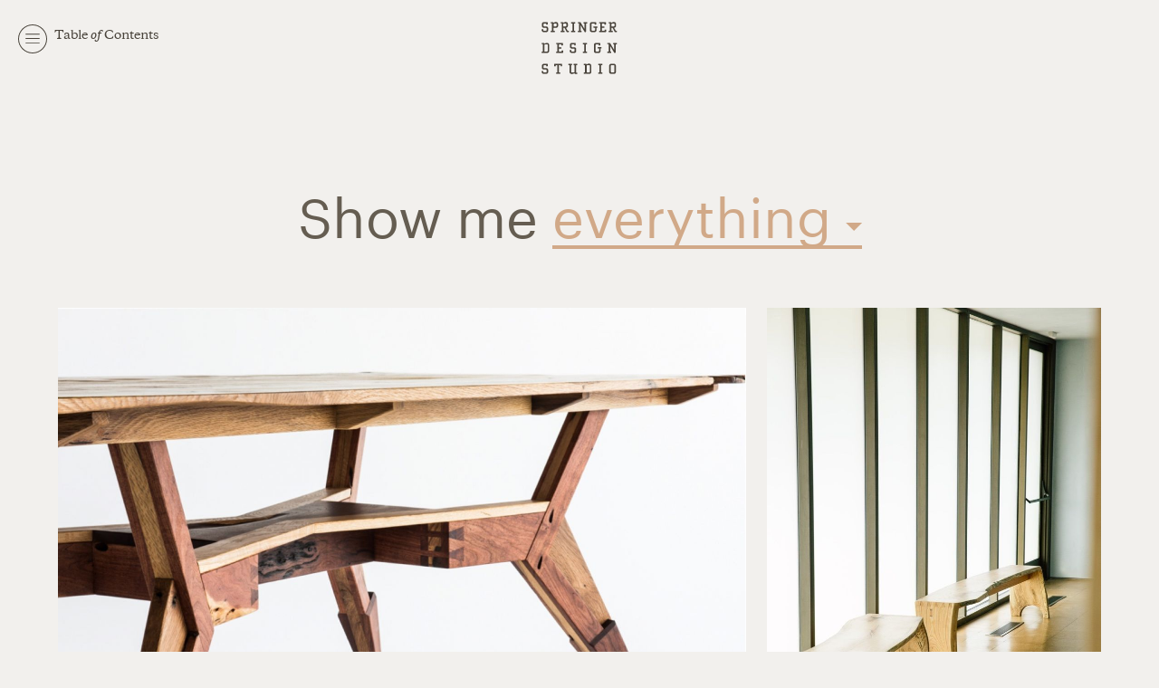

--- FILE ---
content_type: text/html; charset=utf-8
request_url: http://springerdesignstudio.com/portfolio
body_size: 8024
content:
     
        
<!DOCTYPE html>
<html xmlns="http://www.w3.org/1999/xhtml" lang="en-US">
<head>
	<meta charset="utf-8" />
  <meta name="viewport" content="width=device-width, initial-scale=1.0">
  <meta http-equiv="X-UA-Compatible" content="ie=edge">
	<script>
document.addEventListener("DOMContentLoaded", function() {
var hiddenEl = document.getElementsByClassName('initH');
for (var i = hiddenEl.length - 1; i >= 0; i--) {
  hiddenEl[i].style.opacity = '0'
}
});
</script>
<link rel="stylesheet" href="/site-assets/css/tachyons.css" media="screen" title="no title">
<link rel="icon" type="image/png" href="/site-assets/img/favicon.png" sizes="32x32">  
<!-- BEGIN SEOmatic rendered SEO Meta -->

<title>Objects Tell a Story | Springer Design Studio</title>

<!-- Standard SEO -->

<meta http-equiv="Content-Type" content="text/html; charset=utf-8" />
<meta name="referrer" content="no-referrer-when-downgrade" />
<meta name="robots" content="all" />
<meta name="keywords" content="handcrafted furniture, home goods, furniture, restaurant, office, reclaimed wood, locally sourced" />
<meta name="description" content="Springer Design Studio makes beautiful heirlooms to be used now and revered forever. Architecturally Inspired, Functionally Made." />
<meta name="generator" content="SEOmatic" />
<link rel="canonical" href="http://springerdesignstudio.com/portfolio" />
<link rel="alternate" href="http://springerdesignstudio.com/portfolio" hreflang="x-default" />
<meta name="geo.placename" content="Springer Design Studio" />

<!-- Dublin Core basic info -->

<meta name="dcterms.Identifier" content="http://springerdesignstudio.com/portfolio" />
<meta name="dcterms.Format" content="text/html" />
<meta name="dcterms.Relation" content="Springer Design Studio" />
<meta name="dcterms.Language" content="en" />
<meta name="dcterms.Publisher" content="Springer Design Studio" />
<meta name="dcterms.Type" content="text/html" />
<meta name="dcterms.Coverage" content="http://springerdesignstudio.com/" />
<meta name="dcterms.Rights" content="Copyright &copy;2026 Springer Design Studio." />
<meta name="dcterms.Title" content="Objects Tell a Story" />
<meta name="dcterms.Creator" content="Telegraph Creative" />
<meta name="dcterms.Subject" content="handcrafted furniture, home goods, furniture, restaurant, office, reclaimed wood, locally sourced" />
<meta name="dcterms.Contributor" content="Springer Design Studio" />
<meta name="dcterms.Date" content="2026-01-19" />
<meta name="dcterms.Description" content="Springer Design Studio makes beautiful heirlooms to be used now and revered forever. Architecturally Inspired, Functionally Made." />

<!-- Facebook OpenGraph -->

<meta property="og:type" content="website" />
<meta property="og:locale" content="en_us" />
<meta property="og:url" content="http://springerdesignstudio.com/portfolio" />
<meta property="og:title" content="Objects Tell a Story | Springer Design Studio" />
<meta property="og:description" content="Springer Design Studio makes beautiful heirlooms to be used now and revered forever.  Architecturally Inspired, Functionally Made." />
<meta property="og:image" content="http://springerdesignstudio.com/cms-assets/Heros/_facebookCard/hero_01.jpg" />
<meta property="og:image:type" content="image/jpeg" />
<meta property="og:image:width" content="1200" />
<meta property="og:image:height" content="627" />
<meta property="og:site_name" content="Springer Design Studio" />
<meta property="og:see_also" content="https://www.instagram.com/springerds" />


<!-- Humans.txt authorship http://humanstxt.org -->

<link type="text/plain" rel="author" href="/humans.txt" />

<!-- Domain verification -->


<!-- Identity -->

<script type="application/ld+json">
{
    "@context": "http://schema.org",
    "@type": "Corporation",
    "name": "Springer Design Studio",
    "url": "http://springerdesignstudio.com",
    "sameAs": ["https://www.instagram.com/springerds"],
    "location": {
        "@type": "Place",
        "name": "Springer Design Studio",
        "url": "http://springerdesignstudio.com",
        "sameAs": ["https://www.instagram.com/springerds"] 
    } 
}
</script>

<!-- WebSite -->

<script type="application/ld+json">
{
    "@context": "http://schema.org",
    "@type": "WebSite",
    "name": "Springer Design Studio",
    "description": "Springer Design Studio makes beautiful heirlooms to be used now and revered forever.  Architecturally Inspired, Functionally Made.",
    "url": "http://springerdesignstudio.com",
    "image": "http://springerdesignstudio.com/cms-assets/Heros/_facebookCard/hero_01.jpg",
    "sameAs": ["https://www.instagram.com/springerds"],
    "copyrightHolder": {
        "@type": "Corporation",
        "name": "Springer Design Studio",
        "url": "http://springerdesignstudio.com",
        "sameAs": ["https://www.instagram.com/springerds"],
        "location": {
            "@type": "Place",
            "name": "Springer Design Studio",
            "url": "http://springerdesignstudio.com",
            "sameAs": ["https://www.instagram.com/springerds"] 
        } 
    },
    "author": {
        "@type": "Corporation",
        "name": "Springer Design Studio",
        "url": "http://springerdesignstudio.com",
        "sameAs": ["https://www.instagram.com/springerds"],
        "location": {
            "@type": "Place",
            "name": "Springer Design Studio",
            "url": "http://springerdesignstudio.com",
            "sameAs": ["https://www.instagram.com/springerds"] 
        } 
    },
    "creator": {
        "@type": "Organization",
        "name": "Telegraph Creative",
        "alternateName": "Telegraph",
        "description": "Telegraph Creative is a small yet experienced digital design studio. We build purposeful digital products that connect people with the brands they love.",
        "url": "http://telegraphcreative.co",
        "image": {
            "@type": "ImageObject",
            "url": "http://springerdesignstudio.com/cms-assets/SEO/Telegraph_Fullmark-03.png",
            "height": "3000",
            "width": "3000" 
        },
        "email": "&#104;&#101;&#108;&#108;&#111;&#64;&#119;&#101;&#97;&#114;&#101;&#116;&#101;&#108;&#101;&#103;&#114;&#97;&#112;&#104;&#46;&#99;&#111;&#109;",
        "address": {
            "@type": "PostalAddress",
            "streetAddress": "1300 S. Polk St, Suite 225",
            "addressLocality": "Dallas",
            "addressRegion": "TX",
            "postalCode": "75224",
            "addressCountry": "US" 
        },
        "logo": {
            "@type": "ImageObject",
            "url": "http://springerdesignstudio.com/cms-assets/SEO/Telegraph_Fullmark-03.png",
            "height": "3000",
            "width": "3000" 
        },
        "location": {
            "@type": "Place",
            "name": "Telegraph Creative",
            "alternateName": "Telegraph",
            "description": "Telegraph Creative is a small yet experienced digital design studio. We build purposeful digital products that connect people with the brands they love.",
            "hasMap": "http://maps.google.com/maps?q=Telegraph+Creative%2C+1300+S.+Polk+St%2C+Suite+225%2C+Dallas%2C+TX+75224%2C+US",
            "url": "http://telegraphcreative.co",
            "geo": {
                "@type": "GeoCoordinates",
                "latitude": "32.7326757",
                "longitude": "-96.8389503" 
            },
            "address": {
                "@type": "PostalAddress",
                "streetAddress": "1300 S. Polk St, Suite 225",
                "addressLocality": "Dallas",
                "addressRegion": "TX",
                "postalCode": "75224",
                "addressCountry": "US" 
            } 
        },
        "founder": "Courtney Bradford / Lindsey Bradford",
        "foundingLocation": "Dallas, TX" 
    } 
}
</script>

<!-- Place -->

<script type="application/ld+json">
{
    "@context": "http://schema.org",
    "@type": "Place",
    "name": "Springer Design Studio",
    "url": "http://springerdesignstudio.com",
    "sameAs": ["https://www.instagram.com/springerds"] 
}
</script>

<!-- Main Entity of Page -->



<!-- Breadcrumbs -->

<script type="application/ld+json">
{
    "@context": "http://schema.org",
    "@type": "BreadcrumbList",
    "itemListElement": [
        {
            "@type": "ListItem",
            "position": "1",
            "item": {
                "@id": "http://springerdesignstudio.com",
                "name": "Home" 
            } 
        },
        {
            "@type": "ListItem",
            "position": "2",
            "item": {
                "@id": "http://springerdesignstudio.com/portfolio",
                "name": "Portfolio" 
            } 
        }
    ] 
}
</script>

<!-- Google Tag Manager -->


<!-- Google Analytics -->


<!-- END SEOmatic rendered SEO Meta -->



</head>

<body>
  <div id="load">
<div class="relative h-100 w-100">
<svg class="vtha-c absolute fade-pulse infinite slow animated" id="brand_springer_light" viewBox="0 0 82 57" enable-background="new 0 0 82 57"><style>.dst0{fill:#fff}.dst1{filter:url(#dAdobe_OpacityMaskFilter)}.dst2{mask:url(#dmask-2);fill:#fff}.dst3{filter:url(#dAdobe_OpacityMaskFilter_1_)}.dst4{mask:url(#dmask-4);fill:#fff}.dst5{filter:url(#dAdobe_OpacityMaskFilter_2_)}.dst6{mask:url(#dmask-6);fill:#fff}</style><path id="dFill-1" class="dst0" d="M5 11.3H1.9c-.9 0-1.9-.9-1.9-2V8.2h1.7v1c0 .3.2.6.6.6h2.3c.4 0 .7-.3.7-.7V7.3c0-.4-.3-.7-.7-.7H2.2c-1.1 0-2-.9-2-2V2.4c0-1.1.9-2 2-2h3.7c.4 0 .6.2.6.6v1.7c0 .2-.3.5-.5.5H4.9V1.9H2.6c-.4 0-.7.3-.7.7v1.8c0 .4.3.7.7.7H5c1.1 0 2 .9 2 2v2.2c0 1.1-.9 2-2 2"/><defs><filter id="dAdobe_OpacityMaskFilter" filterUnits="userSpaceOnUse" x="9.8" y=".3" width="8" height="11"><feColorMatrix values="1 0 0 0 0 0 1 0 0 0 0 0 1 0 0 0 0 0 1 0"/></filter></defs><mask maskUnits="userSpaceOnUse" x="9.8" y=".3" width="8" height="11" id="dmask-2"><g class="dst1"><path id="dpath-1" class="dst0" d="M17.8.3h-8v11h8z"/></g></mask><path id="dFill-3" class="dst2" d="M16.2 2.6c0-.4-.2-.7-.6-.7h-2c-.4 0-.7.3-.7.7v2.5h2.5c.5 0 .8-.4.8-.8V2.6zm-.5 4h-2.9v3.2h1.3v1.5H9.8V9.8h1.3v-8H9.8V.4h2.5l.4.6c.1.1.1.1.2.1.4 0 1.2-.8 2.3-.8h.3c1.6 0 2.3.9 2.3 2.2v2.1c0 1-.9 2-2.1 2z"/><defs><filter id="dAdobe_OpacityMaskFilter_1_" filterUnits="userSpaceOnUse" x="20.4" y=".3" width="9.1" height="11"><feColorMatrix values="1 0 0 0 0 0 1 0 0 0 0 0 1 0 0 0 0 0 1 0"/></filter></defs><mask maskUnits="userSpaceOnUse" x="20.4" y=".3" width="9.1" height="11" id="dmask-4"><g class="dst3"><path id="dpath-3" class="dst0" d="M29.5.3h-9.1v11h9.1z"/></g></mask><path id="dFill-6" class="dst4" d="M26.7 2.6c0-.4-.2-.7-.6-.7h-2c-.4 0-.7.3-.7.7v2.5H26c.4 0 .8-.4.8-.8V2.6zm.9 8.7c-.4 0-.6-.3-.7-.5l-2.2-4.2h-1.2v3.2h1.3v1.5h-4.3V9.8h1.3v-8h-1.3V.4H23l.3.6c.1.1.1.1.2.1.4 0 1.2-.8 2.3-.8h.3c1.6 0 2.3.9 2.3 2.2v2.1c0 .9-.8 1.9-2 2l1.7 3.2h1.3v1.5h-1.8z"/><path id="dFill-9" class="dst0" d="M32 11.3V9.8h1.4V1.9H32V.4h4.4v1.5H35v7.9h1.4v1.5z"/><path id="dFill-11" class="dst0" d="M48.1 1.9v8.8c0 .4-.3.6-.7.6h-.3c-.3 0-.5-.2-.7-.5l-4.2-7.1v6.1h1v1.5h-4V9.8h1.3v-8h-1.3V.4h2.4c.3 0 .5.1.6.3l4.2 7.1V1.9h-1V.4h4v1.5h-1.3z"/><path id="dFill-13" class="dst0" d="M59.4 6.6v2.7c0 1.1-.9 2-2 2h-3c-1.4 0-2.1-.9-2.1-2V2.4c0-1.1.9-2 2.1-2h4c.5 0 .7.4.7.7v1.7c0 .2-.3.4-.5.4h-1.1V1.9h-2.6c-.6 0-.8.3-.8.8v6.4c0 .5.3.7.8.7H57c.6 0 .9-.3.9-.8V6.6h-1.1c-.5 0-.8-.2-.8-.6v-.3c0-.4.3-.6.6-.6h3.7v1.5h-.9z"/><path id="dFill-15" class="dst0" d="M69.3 11.3h-7V9.8h1.3v-8h-1.3V.4h6.8c.4 0 .7.3.7.6v1.6c0 .3-.3.6-.6.6h-1.1V1.9h-2.8v3.2H68v1.5h-2.7v3.2h3V8.6H70v2c0 .4-.3.7-.7.7"/><defs><filter id="dAdobe_OpacityMaskFilter_2_" filterUnits="userSpaceOnUse" x="72.6" y=".3" width="9.1" height="11"><feColorMatrix values="1 0 0 0 0 0 1 0 0 0 0 0 1 0 0 0 0 0 1 0"/></filter></defs><mask maskUnits="userSpaceOnUse" x="72.6" y=".3" width="9.1" height="11" id="dmask-6"><g class="dst5"><path id="dpath-5" class="dst0" d="M81.7 11.3V.3h-9.1v11z"/></g></mask><path id="dFill-17" class="dst6" d="M79 2.6c0-.4-.2-.7-.6-.7h-2c-.4 0-.7.3-.7.7v2.5h2.6c.4 0 .8-.4.8-.8V2.6zm.8 8.7c-.4 0-.6-.3-.7-.5l-2.2-4.2h-1.2v3.2H77v1.5h-4.3V9.8H74v-8h-1.3V.4h2.5l.3.6c.1.1.1.1.2.1.4 0 1.2-.8 2.3-.8h.3c1.6 0 2.3.9 2.3 2.2v2.1c0 .9-.8 1.9-2 2l1.7 3.2h1.3v1.5h-1.8z"/><path id="dFill-20" class="dst0" d="M6.5 25.2c0-.4-.2-.7-.6-.7H3.7c-.4 0-.7.3-.7.7v7.2h2.7c.5 0 .8-.3.8-.8v-6.4zm-.4 8.7H0v-1.5h1.3v-8H0V23h2.5l.4.6c.1.1.1.2.2.2.4 0 1.2-.8 2.3-.8h.3c1.6 0 2.3.9 2.3 2.2V32c.1 1.1-.8 1.9-1.9 1.9z"/><path id="dFill-22" class="dst0" d="M22.6 33.9h-7v-1.5h1.3v-8h-1.3V23h6.8c.4 0 .7.3.7.6v1.6c0 .3-.3.6-.6.6h-1.1v-1.3h-2.8v3.2h2.7v1.5h-2.7v3.2h3v-1.2h1.7v2c0 .5-.3.7-.7.7"/><path id="dFill-24" class="dst0" d="M35.4 33.9h-3.1c-.9 0-1.9-.9-1.9-2v-1.1h1.7v1c0 .3.2.6.6.6H35c.4 0 .7-.3.7-.7v-1.8c0-.4-.3-.7-.7-.7h-2.4c-1.1 0-2-.9-2-2V25c0-1.1.9-2 2-2h3.7c.4 0 .6.2.6.6v1.7c0 .2-.3.5-.5.5h-1.1v-1.3H33c-.4 0-.7.3-.7.7V27c0 .4.3.7.7.7h2.4c1.1 0 2 .9 2 2v2.2c.1 1.1-.8 2-2 2"/><path id="dFill-26" class="dst0" d="M44.8 33.9v-1.4h1.4v-8h-1.4V23h4.3v1.5h-1.3v8h1.3v1.4z"/><path id="dFill-28" class="dst0" d="M63.8 29.2V32c0 1.1-.9 2-2 2h-3c-1.4 0-2.1-.9-2.1-2v-7c0-1.1.9-2 2.1-2h4c.5 0 .7.4.7.7v1.7c0 .2-.3.4-.5.4h-1.1v-1.3h-2.6c-.6 0-.8.3-.8.8v6.4c0 .5.3.7.8.7h2.1c.6 0 .9-.3.9-.8v-2.5h-1.1c-.4 0-.6-.2-.6-.6v-.3c0-.4.3-.6.6-.6h3.7v1.5h-1.1z"/><path id="dFill-30" class="dst0" d="M80.2 24.5v8.8c0 .4-.3.6-.7.6h-.3c-.3 0-.5-.2-.7-.5l-4.2-7.1v6.1h1v1.5h-4v-1.5h1.3v-8h-1.3V23h2.4c.3 0 .5.1.6.3l4.2 7.1v-5.9h-1V23h4v1.5h-1.3z"/><path id="dFill-32" class="dst0" d="M5 56.6H1.9c-.9 0-1.9-.9-1.9-2v-1.1h1.7v1c0 .3.2.6.6.6h2.3c.4 0 .7-.3.7-.7v-1.8c0-.4-.3-.7-.7-.7H2.2c-1.1 0-2-.9-2-2v-2.2c0-1.1.9-2 2-2h3.7c.4 0 .6.2.6.6V48c0 .2-.3.5-.5.5H4.9v-1.3H2.6c-.4 0-.7.3-.7.7v1.8c0 .4.3.7.7.7H5c1.1 0 2 .9 2 2v2.2c0 1-.9 2-2 2"/><path id="dFill-34" class="dst0" d="M21.6 48.4h-1.1v-1.3h-1.8v8H20v1.5h-4.3v-1.5H17v-8h-1.8v1.3h-1.7v-2.2c0-.4.3-.6.6-.6h7.4c.3 0 .6.3.6.6v1.6c.1.3-.2.6-.5.6"/><path id="dFill-36" class="dst0" d="M36 56.6l-.4-.6c-.1-.1-.1-.1-.2-.1-.4 0-1.2.8-2.3.8h-.6c-1.6 0-2.3-.9-2.3-2.2v-7.3h-1.3v-1.5h4v1.5h-1v7.2c0 .4.3.7.7.7h2.3c.4 0 .7-.3.7-.7v-7.2h-1v-1.5h4v1.5h-1.3v8h1.3v1.5H36z"/><path id="dFill-38" class="dst0" d="M52.2 47.8c0-.4-.2-.7-.6-.7h-2.1c-.4 0-.7.3-.7.7V55h2.7c.5 0 .8-.3.8-.8v-6.4zm-.4 8.8h-6.1v-1.5H47v-8h-1.3v-1.5h2.5l.4.6c.1.1.1.1.2.1.4 0 1.2-.8 2.3-.8h.3c1.6 0 2.3.9 2.3 2.2v6.9c.2 1.1-.7 2-1.9 2z"/><path id="dFill-40" class="dst0" d="M61.4 56.6v-1.5h1.3v-8h-1.3v-1.5h4.3v1.5h-1.3v8h1.3v1.5z"/><path id="dFill-42" class="dst0" d="M78.9 47.8c0-.4-.3-.7-.7-.7h-2.5c-.4 0-.7.3-.7.7v6.5c0 .4.3.7.7.7h2.5c.4 0 .7-.3.7-.7v-6.5zm-.4 8.8h-3.3c-1.1 0-2-.9-2-2v-6.9c0-1.1.9-2 2-2h3.3c1.1 0 2 .9 2 2v6.9c.1 1.1-.8 2-2 2z"/></symbol>
</div>
</div>
  <div id="site" class="pb5 bg--chroma-50">
  	          <div class="relative z-150" id="site-header-wrap">
  <header role="banner"  id="site-header" class="invert tx--chroma-0 fixed w-100">  <!-- + .invert -->
    <div class="pt4 pt3-s">
      <div @click="show_main_nav = !show_main_nav" id="open-nav" class="pl3 toggle-nav pointer absolute">
        <svg class="relative fl"><use xlink:href="/site-assets/symbol/symbol.svg#menu-circle"></use></svg>
        <span class="name pl2 f8 serif dib relative v-t-top lh-n tran-c">Table <em>of</em> Contents</span>
      </div>
      <div id="brand" class="w-100 tc">
        <a class="dib" href="http://springerdesignstudio.com/"><svg class="db center"><use xlink:href="/site-assets/symbol/symbol.svg#brand_springer_light"></use></svg></a>
      </div>
    </div>
  </header>
  <transition v-on:before-enter="beforeEnter" v-on:enter="enter" v-on:leave="leave">
    <nav role="navigation" id="site-nav" v-show="show_main_nav" class="pt4 fixed z-150 w-100 h-100 bg--chroma-375 o-95">
      <div @click="show_main_nav = !show_main_nav" id="close-nav" class="pl3 toggle-nav pointer absolute">
        <svg class="relative fl"><use xlink:href="/site-assets/symbol/symbol.svg#menu-close-circle"></use></svg>
      </div>
      <div class="center  svg-ss_brand svg-ss_brand-dims"></div>
      <ul class="tc norm-li vtha-c absolute link--chroma-0">
        <li><a href="/" class=" db mb3 f2 serif">Home</a></li>
        <li><a href="http://springerdesignstudio.com/portfolio" class="active db mb3 f2 serif">Portfolio</a></li>
        <li><a href="http://springerdesignstudio.com/services" class=" db mb3 f2 serif">Services</a></li>
        <li><a href="http://springerdesignstudio.com/studio" class=" db mb3 f2 serif">Studio</a></li>
        <li><a href="http://springerdesignstudio.com/press" class=" db mb3 f2 serif">Press</a></li>
        <li><a href="http://springerdesignstudio.com/contact" class=" db mb3 f2 serif">Contact</a></li>
      </ul>
    </nav>
  </transition>
</div>
          	<main class="relative z-1" id="main" role="main">
  		  

<div class="cf tc pt6 pt4-m pt4-s">
  <header v-bind:class="{ active: show_proj_filter }" class="pt7 dib" id="proj-filter">
    <h2 class="dib f1 fw4">
      <span class="label tx--chroma-350">Show me</span>
      <div @click="show_proj_filter = !show_proj_filter" id="togl-proj-filter" class="relative tx--chroma-100 t-all dib pointer">
        <div class="name dib t-all">
          <span class="current-selected ">everything</span>
          <span class="relative lg caret"></span>
        </div>

        <transition v-on:before-enter="beforeEnter" v-on:enter="enter" v-on:leave="leave">
          <nav role="navigation" id="proj-filter-list" class="absolute w-100 z-2" v-show="show_proj_filter">
            <ul class="tc norm-li link--chroma-100">
                                <li class="mb4-5 mt4-5 db"><a data-filter=".sitting" class="db f1">sitting</a></li>
                                <li class="mb4-5 mt4-5 db"><a data-filter=".eating" class="db f1">eating</a></li>
                                <li class="mb4-5 mt4-5 db"><a data-filter=".working" class="db f1">working</a></li>
                                <li class="mb4-5 mt4-5 db"><a data-filter=".storing" class="db f1">storing</a></li>
                                <li class="mb4-5 mt4-5 db"><a data-filter=".sleeping" class="db f1">sleeping</a></li>
                                <li class="mb4-5 mt4-5 db"><a data-filter=".playing" class="db f1">playing</a></li>
                            <li class="mb4-5 mt4-5 db"><a data-filter=".everything" class="db f1" href="#">everything</a></li>
            </ul>
          </nav>
        </transition>
      </div>
    </h2>
  </header>
</div>

  
<div class="proj-cont cf mt5 mt4-m mt4-s relative z-1">
  <section class="project-grid cover-cards">
            
        
                  <div class="grid-item  fl grid-item--width2 everything eating ">
            <div class="cover-wrap">
              <a href="http://springerdesignstudio.com/portfolio/the-norvall-dining-table" class="cover-wrap">                  <div class="cover">
                    <div class="inner">
                      <div class="title">Norvall Dining Table</div>
                                              <div class="cat">See Story</div>
                                          </div>
                  </div>
                  <img src="/cms-assets/Longform/_1516x1144_crop_center-center_80/norvall-thumb.jpg" alt="Norvall Dining Table">
              </a>            </div>
          </div>
                    
          <div class="grid-item  cover fl everything sitting storing ">
            <div class="cover-wrap">
              <a href="http://springerdesignstudio.com/portfolio/temple-emanuel-benches" class="cover-wrap">                  <div class="cover">
                    <div class="inner">
                      <div class="title">Temple Emanu-El Benches </div>
                                              <div class="cat">See Story</div>
                                            
                    </div>
                  </div>
                  <img src="/cms-assets/Snapshots/_724x1140_crop_center-center_80/temple_hallBench_thumb.jpg" alt="Temple Emanu-El Benches ">
                </a>            </div>
          </div>
        
        
                    
                  <div class="grid-item  fl everything sleeping ">
            <div class="cover-wrap">
              <a href="http://springerdesignstudio.com/portfolio/debbie-and-abby-cardenas-bed">                <div class="cover">
                  <div class="inner">
                    <div class="title">Cardenas Bed</div>
                                            <div class="cat">See Story</div>
                                        </div>
                </div>
                <img src="/cms-assets/Longform/_724x540_crop_center-center_80/cardenas_thumb.jpg" alt="Cardenas Bed">
              </a>            </div>
          </div>
        
                    
                  <div class="grid-item  fl everything storing ">
            <div class="cover-wrap">
              <a href="http://springerdesignstudio.com/portfolio/nguyen-wet-bar">                <div class="cover">
                  <div class="inner">
                    <div class="title">Nguyen Wet Bar</div>
                                            <div class="cat">See Story</div>
                                        </div>
                </div>
                <img src="/cms-assets/Longform/_724x540_crop_center-center_80/nguyen_thumb.jpg" alt="Nguyen Wet Bar">
              </a>            </div>
          </div>
        
                    
                  <div class="grid-item  fl everything eating ">
            <div class="cover-wrap">
              <a href="http://springerdesignstudio.com/portfolio/chan-dining-table">                <div class="cover">
                  <div class="inner">
                    <div class="title">Chan Dining Table</div>
                                            <div class="cat">See Story</div>
                                        </div>
                </div>
                <img src="/cms-assets/Longform/_724x540_crop_center-center_80/chan_dining_thumb.jpg" alt="Chan Dining Table">
              </a>            </div>
          </div>
        
                    
                  <div class="grid-item simple  fl everything storing ">
            <div class="cover-wrap">
                              <div class="cover">
                  <div class="inner">
                    <div class="title">Rodriguez Dining Table and Coffee Table</div>
                                            <div class="cat">storing</div>
                                        </div>
                </div>
                <img src="/cms-assets/Longform/_724x540_crop_center-center_80/manny_table.jpg" alt="Rodriguez Dining Table and Coffee Table">
                          </div>
          </div>
        
                    
                  <div class="grid-item  fl everything sitting ">
            <div class="cover-wrap">
              <a href="http://springerdesignstudio.com/portfolio/danish-style-sofa">                <div class="cover">
                  <div class="inner">
                    <div class="title">Springer Danish Style Sofa</div>
                                            <div class="cat">See Story</div>
                                        </div>
                </div>
                <img src="/cms-assets/Longform/_724x540_crop_center-center_80/springer_thumb.jpg" alt="Springer Danish Style Sofa">
              </a>            </div>
          </div>
        
                    
          <div class="grid-item  cover fl everything storing ">
            <div class="cover-wrap">
              <a href="http://springerdesignstudio.com/portfolio/bethell-floating-shelves" class="cover-wrap">                  <div class="cover">
                    <div class="inner">
                      <div class="title">Bethell Floating Shelves</div>
                                              <div class="cat">See Story</div>
                                            
                    </div>
                  </div>
                  <img src="/cms-assets/Snapshots/_724x1140_crop_center-center_80/bethell_shelves_thumb.jpg" alt="Bethell Floating Shelves">
                </a>            </div>
          </div>
        
        
                    
        
                  <div class="grid-item  fl grid-item--width2 everything working ">
            <div class="cover-wrap">
              <a href="http://springerdesignstudio.com/portfolio/forest-family-dentist-office-1" class="cover-wrap">                  <div class="cover">
                    <div class="inner">
                      <div class="title">Forest Family Dentistry Office 1 </div>
                                              <div class="cat">See Story</div>
                                          </div>
                  </div>
                  <img src="/cms-assets/Longform/_1516x1144_crop_center-center_80/SDS_FFD1_thumb.jpg" alt="Forest Family Dentistry Office 1 ">
              </a>            </div>
          </div>
                    
          <div class="grid-item  cover fl everything storing ">
            <div class="cover-wrap">
              <a href="http://springerdesignstudio.com/portfolio/temple-emanu-el-ark-of-the-covenant" class="cover-wrap">                  <div class="cover">
                    <div class="inner">
                      <div class="title">Temple Emanu-EL Ark of the Covenant</div>
                                              <div class="cat">See Story</div>
                                            
                    </div>
                  </div>
                  <img src="/cms-assets/Snapshots/_724x1140_crop_center-center_80/temple_Ark_thumb.jpg" alt="Temple Emanu-EL Ark of the Covenant">
                </a>            </div>
          </div>
        
        
                    
                  <div class="grid-item simple  fl everything playing ">
            <div class="cover-wrap">
                              <div class="cover">
                  <div class="inner">
                    <div class="title">Sculptures 01</div>
                                            <div class="cat">playing</div>
                                        </div>
                </div>
                <img src="/cms-assets/Longform/_724x540_crop_center-center_80/sculpture01_thumb.jpg" alt="Sculptures 01">
                          </div>
          </div>
        
                    
                  <div class="grid-item  fl everything eating ">
            <div class="cover-wrap">
              <a href="http://springerdesignstudio.com/portfolio/the-wright-dining-table">                <div class="cover">
                  <div class="inner">
                    <div class="title">Wright Dining Table</div>
                                            <div class="cat">See Story</div>
                                        </div>
                </div>
                <img src="/cms-assets/Longform/_724x540_crop_center-center_80/wright_thumb.jpg" alt="Wright Dining Table">
              </a>            </div>
          </div>
        
                    
                  <div class="grid-item  fl everything storing ">
            <div class="cover-wrap">
              <a href="http://springerdesignstudio.com/portfolio/ting-credenza">                <div class="cover">
                  <div class="inner">
                    <div class="title">Ting Media Console</div>
                                            <div class="cat">See Story</div>
                                        </div>
                </div>
                <img src="/cms-assets/Longform/_724x540_crop_center-center_80/ting_dresser_thumb.jpg" alt="Ting Media Console">
              </a>            </div>
          </div>
        
                    
          <div class="grid-item  cover fl everything eating ">
            <div class="cover-wrap">
              <a href="http://springerdesignstudio.com/portfolio/osburn-side-board-table" class="cover-wrap">                  <div class="cover">
                    <div class="inner">
                      <div class="title">Osburn Side Board table</div>
                                              <div class="cat">See Story</div>
                                            
                    </div>
                  </div>
                  <img src="/cms-assets/Snapshots/_724x1140_crop_center-center_80/osburn_thumb.jpg" alt="Osburn Side Board table">
                </a>            </div>
          </div>
        
        
                    
                  <div class="grid-item simple  fl everything eating ">
            <div class="cover-wrap">
                              <div class="cover">
                  <div class="inner">
                    <div class="title">Headington Companies Caterpillar Table</div>
                                            <div class="cat">eating</div>
                                        </div>
                </div>
                <img src="/cms-assets/Longform/_724x540_crop_center-center_80/cat_table_thumb.jpg" alt="Headington Companies Caterpillar Table">
                          </div>
          </div>
        
                    
          <div class="grid-item  cover fl everything eating storing ">
            <div class="cover-wrap">
              <a href="http://springerdesignstudio.com/portfolio/cafe-momentum-chefs-dining-table" class="cover-wrap">                  <div class="cover">
                    <div class="inner">
                      <div class="title">Cafe Momentum Chef’s Dining Table </div>
                                              <div class="cat">See Story</div>
                                            
                    </div>
                  </div>
                  <img src="/cms-assets/Snapshots/_724x1140_crop_center-center_80/cafem_thumb.jpg" alt="Cafe Momentum Chef’s Dining Table ">
                </a>            </div>
          </div>
        
        
                    
                  <div class="grid-item simple  fl everything storing ">
            <div class="cover-wrap">
                              <div class="cover">
                  <div class="inner">
                    <div class="title">CBD Bowls</div>
                                            <div class="cat">storing</div>
                                        </div>
                </div>
                <img src="/cms-assets/Longform/_724x540_crop_center-center_80/CBD_bowl_thumb.jpg" alt="CBD Bowls">
                          </div>
          </div>
        
                    
        
                  <div class="grid-item  fl grid-item--width2 everything eating ">
            <div class="cover-wrap">
              <a href="http://springerdesignstudio.com/portfolio/bethell-dining-table" class="cover-wrap">                  <div class="cover">
                    <div class="inner">
                      <div class="title">Bethell Dining Table</div>
                                              <div class="cat">See Story</div>
                                          </div>
                  </div>
                  <img src="/cms-assets/Longform/_1516x1144_crop_center-center_80/bethell_table_thumb.jpg" alt="Bethell Dining Table">
              </a>            </div>
          </div>
                    
                  <div class="grid-item  fl everything working ">
            <div class="cover-wrap">
              <a href="http://springerdesignstudio.com/portfolio/conifer-health-solutions-reception-desks">                <div class="cover">
                  <div class="inner">
                    <div class="title">Conifer Health Solutions Reception Desks</div>
                                            <div class="cat">See Story</div>
                                        </div>
                </div>
                <img src="/cms-assets/Longform/_724x540_crop_center-center_80/conifer_thumb.jpg" alt="Conifer Health Solutions Reception Desks">
              </a>            </div>
          </div>
        
                    
                  <div class="grid-item simple  fl everything sitting ">
            <div class="cover-wrap">
                              <div class="cover">
                  <div class="inner">
                    <div class="title">Springer Stool</div>
                                            <div class="cat">sitting</div>
                                        </div>
                </div>
                <img src="/cms-assets/Longform/_724x540_crop_center-center_80/springer_stool_thumb.jpg" alt="Springer Stool">
                          </div>
          </div>
        
                    
        
                  <div class="grid-item  fl grid-item--width2 everything eating ">
            <div class="cover-wrap">
              <a href="http://springerdesignstudio.com/portfolio/cbd-provisions-chefs-dining-table" class="cover-wrap">                  <div class="cover">
                    <div class="inner">
                      <div class="title">CBD Provisions Chef’s Dining Table</div>
                                              <div class="cat">See Story</div>
                                          </div>
                  </div>
                  <img src="/cms-assets/Longform/_1516x1144_crop_center-center_80/CBD_thumb.jpg" alt="CBD Provisions Chef’s Dining Table">
              </a>            </div>
          </div>
                    
          <div class="grid-item  cover fl everything storing ">
            <div class="cover-wrap">
              <a href="http://springerdesignstudio.com/portfolio/ting-dresser" class="cover-wrap">                  <div class="cover">
                    <div class="inner">
                      <div class="title">Ting Dresser</div>
                                              <div class="cat">See Story</div>
                                            
                    </div>
                  </div>
                  <img src="/cms-assets/Snapshots/_724x1140_crop_center-center_80/ting_tallboy_thumb.jpg" alt="Ting Dresser">
                </a>            </div>
          </div>
        
        
                    
        
                  <div class="grid-item  fl grid-item--width2 everything working playing ">
            <div class="cover-wrap">
              <a href="http://springerdesignstudio.com/portfolio/forest-family-dentistry-office-3" class="cover-wrap">                  <div class="cover">
                    <div class="inner">
                      <div class="title">Forest Family Dentistry Office 3</div>
                                              <div class="cat">See Story</div>
                                          </div>
                  </div>
                  <img src="/cms-assets/Longform/_1516x1144_crop_center-center_80/SDS_FFD3_hero.jpg" alt="Forest Family Dentistry Office 3">
              </a>            </div>
          </div>
                    
          <div class="grid-item  cover fl everything storing ">
            <div class="cover-wrap">
              <a href="http://springerdesignstudio.com/portfolio/chan-side-table" class="cover-wrap">                  <div class="cover">
                    <div class="inner">
                      <div class="title">Chan Entry Table</div>
                                              <div class="cat">See Story</div>
                                            
                    </div>
                  </div>
                  <img src="/cms-assets/Snapshots/_724x1140_crop_center-center_80/chan_side_thumb.jpg" alt="Chan Entry Table">
                </a>            </div>
          </div>
        
        
                    
                  <div class="grid-item simple  fl everything eating ">
            <div class="cover-wrap">
                              <div class="cover">
                  <div class="inner">
                    <div class="title">Ewing Table</div>
                                            <div class="cat">eating</div>
                                        </div>
                </div>
                <img src="/cms-assets/Longform/_724x540_crop_center-center_80/ewing_table_thumb.jpg" alt="Ewing Table">
                          </div>
          </div>
        
                    
                  <div class="grid-item  fl everything working ">
            <div class="cover-wrap">
              <a href="http://springerdesignstudio.com/portfolio/forest-family-dentistry-office-2">                <div class="cover">
                  <div class="inner">
                    <div class="title">Forest Family Dentistry Office 2 </div>
                                            <div class="cat">See Story</div>
                                        </div>
                </div>
                <img src="/cms-assets/Longform/_724x540_crop_center-center_80/SDS_FFD2_thumb.jpg" alt="Forest Family Dentistry Office 2 ">
              </a>            </div>
          </div>
        
                    
                  <div class="grid-item simple  fl everything sitting ">
            <div class="cover-wrap">
                              <div class="cover">
                  <div class="inner">
                    <div class="title">Springer Chair</div>
                                            <div class="cat">sitting</div>
                                        </div>
                </div>
                <img src="/cms-assets/Longform/_724x540_crop_center-center_80/springer_chair_thumb.jpg" alt="Springer Chair">
                          </div>
          </div>
        
                    
                  <div class="grid-item  fl everything working ">
            <div class="cover-wrap">
              <a href="http://springerdesignstudio.com/portfolio/ting-desk">                <div class="cover">
                  <div class="inner">
                    <div class="title">Ting Desk</div>
                                            <div class="cat">See Story</div>
                                        </div>
                </div>
                <img src="/cms-assets/Longform/_724x540_crop_center-center_80/ting_desk_thumb.jpg" alt="Ting Desk">
              </a>            </div>
          </div>
        
                    
          <div class="grid-item  cover fl everything storing ">
            <div class="cover-wrap">
              <a href="http://springerdesignstudio.com/portfolio/sean-ting-bookshelves" class="cover-wrap">                  <div class="cover">
                    <div class="inner">
                      <div class="title">Ting Bookshelves</div>
                                              <div class="cat">See Story</div>
                                            
                    </div>
                  </div>
                  <img src="/cms-assets/Snapshots/_724x1140_crop_center-center_80/sting_thumb.jpg" alt="Ting Bookshelves">
                </a>            </div>
          </div>
        
        
                    
        
                  <div class="grid-item  fl grid-item--width2 everything eating ">
            <div class="cover-wrap">
              <a href="http://springerdesignstudio.com/portfolio/velasquez-coffee-table" class="cover-wrap">                  <div class="cover">
                    <div class="inner">
                      <div class="title">Velasquez Coffee Table </div>
                                              <div class="cat">See Story</div>
                                          </div>
                  </div>
                  <img src="/cms-assets/Longform/_1516x1144_crop_center-center_80/velasquez_thumb.jpg" alt="Velasquez Coffee Table ">
              </a>            </div>
          </div>
                    
                  <div class="grid-item  fl everything eating ">
            <div class="cover-wrap">
              <a href="http://springerdesignstudio.com/portfolio/ting-dining-table">                <div class="cover">
                  <div class="inner">
                    <div class="title">Ting Dining Table</div>
                                            <div class="cat">See Story</div>
                                        </div>
                </div>
                <img src="/cms-assets/Longform/_724x540_crop_center-center_80/ting_dining_thumb.jpg" alt="Ting Dining Table">
              </a>            </div>
          </div>
        
                    
                  <div class="grid-item simple  fl everything storing ">
            <div class="cover-wrap">
                              <div class="cover">
                  <div class="inner">
                    <div class="title">Ting Nightstand</div>
                                            <div class="cat">storing</div>
                                        </div>
                </div>
                <img src="/cms-assets/Longform/_724x540_crop_center-center_80/SDS_tingNightstand_thumb.jpg" alt="Ting Nightstand">
                          </div>
          </div>
        
                    
                  <div class="grid-item  fl everything working storing ">
            <div class="cover-wrap">
              <a href="http://springerdesignstudio.com/portfolio/neighborhood-coffee-table">                <div class="cover">
                  <div class="inner">
                    <div class="title">Neighborhood Coffee Table</div>
                                            <div class="cat">See Story</div>
                                        </div>
                </div>
                <img src="/cms-assets/Longform/_724x540_crop_center-center_80/sds_neighborhood_thumb.jpg" alt="Neighborhood Coffee Table">
              </a>            </div>
          </div>
        
                    
        
                  <div class="grid-item  fl grid-item--width2 everything storing ">
            <div class="cover-wrap">
              <a href="http://springerdesignstudio.com/portfolio/yuh-min-media-console" class="cover-wrap">                  <div class="cover">
                    <div class="inner">
                      <div class="title">Yuh Min Media Console</div>
                                              <div class="cat">See Story</div>
                                          </div>
                  </div>
                  <img src="/cms-assets/Longform/_1516x1144_crop_center-center_80/C87492FE-2B37-4357-A982-7C3FB83FB33A.jpeg" alt="Yuh Min Media Console">
              </a>            </div>
          </div>
                    
        
                  <div class="grid-item  fl grid-item--width2 everything storing ">
            <div class="cover-wrap">
              <a href="http://springerdesignstudio.com/portfolio/yuh-min-sideboard-cabinet" class="cover-wrap">                  <div class="cover">
                    <div class="inner">
                      <div class="title">Yuh Min Sideboard Cabinet</div>
                                              <div class="cat">See Story</div>
                                          </div>
                  </div>
                  <img src="/cms-assets/Longform/_1516x1144_crop_center-center_80/B374B377-7287-4E3A-844E-D18EAFFFCE97_1_100_o.jpeg" alt="Yuh Min Sideboard Cabinet">
              </a>            </div>
          </div>
                <div class="gutter-sizer"></div>
  </section>
</div>
  	</main>
  </div>
		

<footer class="cont tc-m tc-s bg--chroma-50" role="contentinfo" id="site-footer">
  <div class="row pa4 pa2-s pt4-s">
    <div class="col-lg-4 col-md-12 col-sm-12 pb4-m pb3-s">
      <ul class="list norm-li link--chroma-250 f9">
        <li class="dib pr2"><a href="http://springerdesignstudio.com/portfolio">Portfolio</a></li>
        <li class="dib pr2"><a href="http://springerdesignstudio.com/services">Services</a></li>
        <li class="dib pr2"><a href="http://springerdesignstudio.com/studio">Studio</a></li>
        <li class="dib pr2"><a href="http://springerdesignstudio.com/press">Press</a></li>
        <li class="dib pr2"><a href="http://springerdesignstudio.com/contact">Contact</a></li>
      </ul>
    </div>
    <div class="col-lg-4 col-md-6 col-sm-12 pb4-m pb3-s tc tl-m f9">
        <small class="db">&copy; Springer Design Studio</small>
    </div>
    <div class="col-lg-4 col-md-6 col-sm-12 pb4-m pb3-s">
      <ul class="list norm-li so-li tr tc-s fill--chroma-250">

		
      	      	
        		
		      </ul>
    </div>
  </div>
</footer>

	<script src="/site-assets/js/all.min.js"></script>
<script type="text/javascript">
  // Vue Menus
  var siteMenus = new Vue({
    el: '#site',
    data: {
      show_main_nav: false,
      show_proj_nav: false,
      show_proj_filter: false,
    },
    methods: {
      beforeEnter: function (el) {
        el.style.opacity = 0
      },
      enter: function (el, done) {
         Velocity(el, { opacity: .95 }, { duration: 200 })
      },
      leave: function (el, done) {
        Velocity(el, { opacity: 0 }, { duration: 200 })
        Velocity(el, { display: 'none' }, { complete: done })
      }
    }
  });
  //
  // Variables
  //
  var loader = document.getElementById('load'),
      body = document.getElementsByTagName('body')[0], 
      hiddenEl = document.querySelectorAll('.initH'),
      fadeIn1 = document.querySelectorAll('.fadeIn1'),
      fadeIn2 = document.querySelectorAll('.fadeIn2'),
      fadeIn3 = document.querySelectorAll('.fadeIn3');


  //
  // Page In Animations
  //
  function pageIn() {
    // Fade In 1
    for (var i = fadeIn1.length - 1; i >= 0; i--) {
      Velocity(fadeIn1, { opacity: 1 }, { duration: 300 })
    }

    // Fade In 2
    for (var i = fadeIn2.length - 1; i >= 0; i--) {
      Velocity(fadeIn2, { opacity: 1 }, { duration: 300, delay: 300})
    }

    // Fade In 3
    for (var i = fadeIn3.length - 1; i >= 0; i--) {
      Velocity(fadeIn3, { opacity: 1 }, { duration: 300, delay: 600})
    }
  }

  //
  // Load Overlay
  //
  document.addEventListener("DOMContentLoaded", function() {

    console.log('done');
    loader.classList.add('done');
    setTimeout(function(){ body.removeChild(loader); }, 500);
    // NProgress.remove();

    pageIn();


  });
</script>

  <script src="/site-assets/js/portfolio.min.js"></script>
  <script>
    var isotope = function(){
    var projectGrid = $('.project-grid'),
        filterList = $('#proj-filter-list');

    if (projectGrid) {


        var $grid = projectGrid.imagesLoaded(function() {
          $grid.isotope({
              layoutMode: 'packery',
              itemSelector: '.grid-item',
              percentPosition: true,
              packery: {
                gutter: '.gutter-sizer'
              }
          });
        });


        filterList.on( 'click', 'a', function() {
          var filterValue = $(this).attr('data-filter');
          $grid.isotope({ filter: filterValue });
        });
      }
    }

    // Select2
    var select2 = function(){
      $(".select").select2({
        placeholder: "Furniture",
        minimumResultsForSearch: Infinity
      });
    }
    //
    // Current Selection
    //
    var currentSelected = function(){
      var trigger = $('#proj-filter-list a'),
          list = $('#proj-filter-list ul');

      // Initially, Hide Seeded Selection
      var preSelection = $('.current-selected').text();
      $('#proj-filter-list [data-filter=".'+preSelection+'"]').hide();

      // Trigger
      trigger.click(function(e){
        e.preventDefault();
        var currentSelected = $(this).text(),
            selectedName = $('.current-selected');
        selectedName.text(currentSelected);

        // Toggle List Items
        list.find('a').show();
        $(this).hide();

      });
    };

    //
    // Ready
    //
    $(function() {
        isotope();
        select2();
        currentSelected();
    });
  </script>



</body>
</html>


--- FILE ---
content_type: text/css
request_url: http://springerdesignstudio.com/site-assets/css/tachyons.css
body_size: 14782
content:
#load{-webkit-transition:opacity .4s ease-in-out .4s;transition:opacity .4s ease-in-out .4s;position:fixed;top:0;left:0;height:100%;width:100%;background:#968a80;z-index:200}#load svg{height:3.625rem;fill:#fff}#load.done{opacity:0}.animated{-webkit-animation-duration:1s;animation-duration:1s;-webkit-animation-fill-mode:both;animation-fill-mode:both}.animated.slow{-webkit-animation-duration:2s;animation-duration:2s}.infinite{-webkit-animation-iteration-count:infinite;animation-iteration-count:infinite}@-webkit-keyframes a{0%{opacity:.5}50%{opacity:1}to{opacity:.5}}@keyframes a{0%{opacity:.5}50%{opacity:1}to{opacity:.5}}.fade-pulse{-webkit-animation-name:a;animation-name:a}.lazyload,.lazyloading{opacity:0}.lazyloaded{opacity:1;-webkit-transition:opacity .3s;transition:opacity .3s}@font-face{font-family:Copernicus;src:url(../fonts/copernicus/Copernicus-Medium.eot);src:url(../fonts/copernicus/Copernicus-Medium.eot?#iefix) format("embedded-opentype"),url(../fonts/copernicus/Copernicus-Medium.woff) format("woff"),url(../fonts/copernicus/Copernicus-Medium.ttf) format("truetype");font-weight:400;font-style:normal}@font-face{font-family:Copernicus;src:url(../fonts/copernicus/Copernicus-MediumItalic.eot);src:url(../fonts/copernicus/Copernicus-MediumItalic.eot?#iefix) format("embedded-opentype"),url(../fonts/copernicus/Copernicus-MediumItalic.woff) format("woff"),url(../fonts/copernicus/Copernicus-MediumItalic.ttf) format("truetype");font-weight:400;font-style:italic}@font-face{font-family:Graphik LC Web;src:url(../fonts/graphik/Graphik-Semibold-Web.eot);src:url(../fonts/graphik/Graphik-Semibold-Web.eot?#iefix) format("embedded-opentype"),url(../fonts/graphik/Graphik-Semibold-Web.woff2) format("woff2"),url(../fonts/graphik/Graphik-Semibold-Web.woff) format("woff");font-weight:600;font-style:normal;font-stretch:normal}@font-face{font-family:Graphik LC Web;src:url(../fonts/graphik/Graphik-RegularItalic-Web.eot);src:url(../fonts/graphik/Graphik-RegularItalic-Web.eot?#iefix) format("embedded-opentype"),url(../fonts/graphik/Graphik-RegularItalic-Web.woff2) format("woff2"),url(../fonts/graphik/Graphik-RegularItalic-Web.woff) format("woff");font-weight:400;font-style:italic;font-stretch:normal}@font-face{font-family:Graphik LC Web;src:url(../fonts/graphik/Graphik-Regular-Web.eot);src:url(../fonts/graphik/Graphik-Regular-Web.eot?#iefix) format("embedded-opentype"),url(../fonts/graphik/Graphik-Regular-Web.woff2) format("woff2"),url(../fonts/graphik/Graphik-Regular-Web.woff) format("woff");font-weight:400;font-style:normal;font-stretch:normal}.sans{font-family:Graphik LC Web,helvetica,helvetica neue,ubuntu,roboto,arial,sans-serif}.serif{font-family:Copernicus,georgia,times,serif}.mb{max-width:80rem}#site{overflow-x:hidden;-webkit-box-flex:1;flex:1}body{display:-webkit-box;display:flex;min-height:100vh;-webkit-box-orient:vertical;-webkit-box-direction:normal;flex-direction:column}#site-footer{width:100%}#site-header svg{-webkit-transition:fill .25s;transition:fill .25s}#site-nav{-webkit-transition:all .4s ease;transition:all .4s ease}#brand a{height:3.625rem}#brand svg{height:100%;fill:#fff}#brand a:hover svg{fill:#49433b}.toggle-nav{height:2rem}.toggle-nav:hover{color:#49433b}.toggle-nav:hover svg{fill:#49433b}.toggle-nav svg{top:.1875rem;height:2rem;width:2rem;fill:#fff;color:#fff}.toggle-nav .name{line-height:2rem}#site-nav .toggle-nav:hover{color:#d1a988}#site-nav .toggle-nav:hover svg{fill:#d1a988}#site-header.invert{color:#49433b}#site-header.invert svg{fill:#49433b}@media screen and (min-width:30.0625rem) and (max-width:48rem){.toggle-nav .name{font-size:.6875rem}}@media screen and (max-width:30rem){#site-header{padding:2px 0 4px}.toggle-nav{height:1.75rem}.toggle-nav svg{height:1.75rem;width:1.75rem}.toggle-nav .name{display:none}#brand a{height:2.5rem}}.pg-horz-nav a:hover{color:#655d51}.proj-cont{max-width:80rem;margin-right:auto;margin-left:auto;padding-right:4rem;padding-left:4rem}.row{box-sizing:border-box;display:-webkit-box;display:flex;-webkit-box-flex:0;flex:0 1 auto;-webkit-box-direction:normal;flex-direction:row;flex-wrap:wrap;margin-right:-1rem;margin-left:-1rem}.row,.row.reverse{-webkit-box-orient:horizontal}.row.reverse{flex-direction:row-reverse}.col.reverse,.row.reverse{-webkit-box-direction:reverse}.col.reverse{-webkit-box-orient:vertical;flex-direction:column-reverse}.spaceless.row,.spaceless .row{margin-left:0;margin-right:0}.spaceless .clg-xs,.spaceless .col-lg-1,.spaceless .col-lg-2,.spaceless .col-lg-3,.spaceless .col-lg-4,.spaceless .col-lg-5,.spaceless .col-lg-6,.spaceless .col-lg-7,.spaceless .col-lg-8,.spaceless .col-lg-9,.spaceless .col-lg-10,.spaceless .col-lg-11,.spaceless .col-lg-12{padding-left:0;padding-right:0}.col-xs,.col-xs-1,.col-xs-2,.col-xs-3,.col-xs-4,.col-xs-5,.col-xs-6,.col-xs-7,.col-xs-8,.col-xs-9,.col-xs-10,.col-xs-11,.col-xs-12{box-sizing:border-box;-webkit-box-flex:0;flex:0 0 auto;padding-right:1rem;padding-left:1rem}.col-xs{-webkit-box-flex:1;flex-grow:1;flex-basis:0;max-width:100%}.col-xs-1{flex-basis:8.333%;max-width:8.333%}.col-xs-2{flex-basis:16.667%;max-width:16.667%}.col-xs-3{flex-basis:25%;max-width:25%}.col-xs-4{flex-basis:33.333%;max-width:33.333%}.col-xs-5{flex-basis:41.667%;max-width:41.667%}.col-xs-6{flex-basis:50%;max-width:50%}.col-xs-7{flex-basis:58.333%;max-width:58.333%}.col-xs-8{flex-basis:66.667%;max-width:66.667%}.col-xs-9{flex-basis:75%;max-width:75%}.col-xs-10{flex-basis:83.333%;max-width:83.333%}.col-xs-11{flex-basis:91.667%;max-width:91.667%}.col-xs-12{flex-basis:100%;max-width:100%}.col-xs-offset-1{margin-left:8.333%}.col-xs-offset-2{margin-left:16.667%}.col-xs-offset-3{margin-left:25%}.col-xs-offset-4{margin-left:33.333%}.col-xs-offset-5{margin-left:41.667%}.col-xs-offset-6{margin-left:50%}.col-xs-offset-7{margin-left:58.333%}.col-xs-offset-8{margin-left:66.667%}.col-xs-offset-9{margin-left:75%}.col-xs-offset-10{margin-left:83.333%}.col-xs-offset-11{margin-left:91.667%}.start-xs{-webkit-box-pack:start;justify-content:flex-start;text-align:start}.center-xs{-webkit-box-pack:center;justify-content:center;text-align:center}.end-xs{-webkit-box-pack:end;justify-content:flex-end;text-align:end}.top-xs{-webkit-box-align:start;align-items:flex-start}.middle-xs{-webkit-box-align:center;align-items:center}.bottom-xs{-webkit-box-align:end;align-items:flex-end}.around-xs{justify-content:space-around}.between-xs{-webkit-box-pack:justify;justify-content:space-between}.first-xs{-webkit-box-ordinal-group:0;order:-1}.last-xs{-webkit-box-ordinal-group:2;order:1}@media screen and (max-width:30rem){.container{max-width:inherit}.col-sm,.col-sm-1,.col-sm-2,.col-sm-3,.col-sm-4,.col-sm-5,.col-sm-6,.col-sm-7,.col-sm-8,.col-sm-9,.col-sm-10,.col-sm-11,.col-sm-12{box-sizing:border-box;-webkit-box-flex:0;flex:0 0 auto;padding-right:1rem;padding-left:1rem}.col-sm{-webkit-box-flex:1;flex-grow:1;flex-basis:0;max-width:100%}.col-sm-1{flex-basis:8.333%;max-width:8.333%}.col-sm-2{flex-basis:16.667%;max-width:16.667%}.col-sm-3{flex-basis:25%;max-width:25%}.col-sm-4{flex-basis:33.333%;max-width:33.333%}.col-sm-5{flex-basis:41.667%;max-width:41.667%}.col-sm-6{flex-basis:50%;max-width:50%}.col-sm-7{flex-basis:58.333%;max-width:58.333%}.col-sm-8{flex-basis:66.667%;max-width:66.667%}.col-sm-9{flex-basis:75%;max-width:75%}.col-sm-10{flex-basis:83.333%;max-width:83.333%}.col-sm-11{flex-basis:91.667%;max-width:91.667%}.col-sm-12{flex-basis:100%;max-width:100%}.col-sm-offset-1{margin-left:8.333%}.col-sm-offset-2{margin-left:16.667%}.col-sm-offset-3{margin-left:25%}.col-sm-offset-4{margin-left:33.333%}.col-sm-offset-5{margin-left:41.667%}.col-sm-offset-6{margin-left:50%}.col-sm-offset-7{margin-left:58.333%}.col-sm-offset-8{margin-left:66.667%}.col-sm-offset-9{margin-left:75%}.col-sm-offset-10{margin-left:83.333%}.col-sm-offset-11{margin-left:91.667%}.start-sm{-webkit-box-pack:start;justify-content:flex-start;text-align:start}.center-sm{-webkit-box-pack:center;justify-content:center;text-align:center}.end-sm{-webkit-box-pack:end;justify-content:flex-end;text-align:end}.top-sm{-webkit-box-align:start;align-items:flex-start}.middle-sm{-webkit-box-align:center;align-items:center}.bottom-sm{-webkit-box-align:end;align-items:flex-end}.around-sm{justify-content:space-around}.between-sm{-webkit-box-pack:justify;justify-content:space-between}.first-sm{-webkit-box-ordinal-group:0;order:-1}.last-sm{-webkit-box-ordinal-group:2;order:1}}@media screen and (min-width:30.0625rem) and (max-width:48rem){.container{max-width:inherit}.col-md,.col-md-1,.col-md-2,.col-md-3,.col-md-4,.col-md-5,.col-md-6,.col-md-7,.col-md-8,.col-md-9,.col-md-10,.col-md-11,.col-md-12{box-sizing:border-box;-webkit-box-flex:0;flex:0 0 auto;padding-right:1rem;padding-left:1rem}.col-md{-webkit-box-flex:1;flex-grow:1;flex-basis:0;max-width:100%}.col-md-1{flex-basis:8.333%;max-width:8.333%}.col-md-2{flex-basis:16.667%;max-width:16.667%}.col-md-3{flex-basis:25%;max-width:25%}.col-md-4{flex-basis:33.333%;max-width:33.333%}.col-md-5{flex-basis:41.667%;max-width:41.667%}.col-md-6{flex-basis:50%;max-width:50%}.col-md-7{flex-basis:58.333%;max-width:58.333%}.col-md-8{flex-basis:66.667%;max-width:66.667%}.col-md-9{flex-basis:75%;max-width:75%}.col-md-10{flex-basis:83.333%;max-width:83.333%}.col-md-11{flex-basis:91.667%;max-width:91.667%}.col-md-12{flex-basis:100%;max-width:100%}.col-md-offset-1{margin-left:8.333%}.col-md-offset-2{margin-left:16.667%}.col-md-offset-3{margin-left:25%}.col-md-offset-4{margin-left:33.333%}.col-md-offset-5{margin-left:41.667%}.col-md-offset-6{margin-left:50%}.col-md-offset-7{margin-left:58.333%}.col-md-offset-8{margin-left:66.667%}.col-md-offset-9{margin-left:75%}.col-md-offset-10{margin-left:83.333%}.col-md-offset-11{margin-left:91.667%}.start-md{-webkit-box-pack:start;justify-content:flex-start;text-align:start}.center-md{-webkit-box-pack:center;justify-content:center;text-align:center}.end-md{-webkit-box-pack:end;justify-content:flex-end;text-align:end}.top-md{-webkit-box-align:start;align-items:flex-start}.middle-md{-webkit-box-align:center;align-items:center}.bottom-md{-webkit-box-align:end;align-items:flex-end}.around-md{justify-content:space-around}.between-md{-webkit-box-pack:justify;justify-content:space-between}.first-md{-webkit-box-ordinal-group:0;order:-1}.last-md{-webkit-box-ordinal-group:2;order:1}}@media screen and (min-width:48.0625rem){.container{max-width:80rem}.col-lg,.col-lg-1,.col-lg-2,.col-lg-3,.col-lg-4,.col-lg-5,.col-lg-6,.col-lg-7,.col-lg-8,.col-lg-9,.col-lg-10,.col-lg-11,.col-lg-12{box-sizing:border-box;-webkit-box-flex:0;flex:0 0 auto;padding-right:1rem;padding-left:1rem}.col-lg{-webkit-box-flex:1;flex-grow:1;flex-basis:0;max-width:100%}.col-lg-1{flex-basis:8.333%;max-width:8.333%}.col-lg-2{flex-basis:16.667%;max-width:16.667%}.col-lg-3{flex-basis:25%;max-width:25%}.col-lg-4{flex-basis:33.333%;max-width:33.333%}.col-lg-5{flex-basis:41.667%;max-width:41.667%}.col-lg-6{flex-basis:50%;max-width:50%}.col-lg-7{flex-basis:58.333%;max-width:58.333%}.col-lg-8{flex-basis:66.667%;max-width:66.667%}.col-lg-9{flex-basis:75%;max-width:75%}.col-lg-10{flex-basis:83.333%;max-width:83.333%}.col-lg-11{flex-basis:91.667%;max-width:91.667%}.col-lg-12{flex-basis:100%;max-width:100%}.col-lg-offset-1{margin-left:8.333%}.col-lg-offset-2{margin-left:16.667%}.col-lg-offset-3{margin-left:25%}.col-lg-offset-4{margin-left:33.333%}.col-lg-offset-5{margin-left:41.667%}.col-lg-offset-6{margin-left:50%}.col-lg-offset-7{margin-left:58.333%}.col-lg-offset-8{margin-left:66.667%}.col-lg-offset-9{margin-left:75%}.col-lg-offset-10{margin-left:83.333%}.col-lg-offset-11{margin-left:91.667%}.start-lg{-webkit-box-pack:start;justify-content:flex-start;text-align:start}.center-lg{-webkit-box-pack:center;justify-content:center;text-align:center}.end-lg{-webkit-box-pack:end;justify-content:flex-end;text-align:end}.top-lg{-webkit-box-align:start;align-items:flex-start}.middle-lg{-webkit-box-align:center;align-items:center}.bottom-lg{-webkit-box-align:end;align-items:flex-end}.around-lg{justify-content:space-around}.between-lg{-webkit-box-pack:justify;justify-content:space-between}.first-lg{-webkit-box-ordinal-group:0;order:-1}.last-lg{-webkit-box-ordinal-group:2;order:1}}.cont{max-width:80rem;margin-right:auto;margin-left:auto;padding-right:2.5rem;padding-left:2.5rem}@media screen and (min-width:30.0625rem) and (max-width:48rem){.cont,.proj-cont{padding-right:2rem;padding-left:2rem}}@media screen and (max-width:30rem){.cont,.proj-cont{padding-right:1rem;padding-left:1rem}}.card-below{position:relative}.card-below:after{position:absolute;content:"";z-index:-1;background:#f2f0ed;bottom:0;left:0;height:10rem;width:100%}.pullup-friend{padding-bottom:12rem}.pulledup{margin-top:-13rem}.pulledup-bg{z-index:1;position:relative}.pulledup-bg:after,.pulledup-bg:before{content:"";position:absolute}.pulledup-bg:before{z-index:-1;background:#f2f0ed;bottom:10.75rem;left:0;height:18.75rem;width:100%}.pattern{height:22.3125rem}.pattern.absolute.aligned-l{left:-15rem;top:0;-webkit-transform:rotate(-90deg);transform:rotate(-90deg)}.pattern-2{overflow:hidden;height:23.25rem;margin-bottom:-7.25rem;z-index:0}.pattern-2 img{top:-18.75rem}@media screen and (max-width:30rem){.pattern.absolute.aligned-l{left:-8.75rem}}.button{padding:1.0625rem 1.75rem .875rem;border:1px solid #d1a988;color:#d1a988;letter-spacing:2px;text-transform:uppercase;font-size:.6875rem;-webkit-transition:all .3s;transition:all .3s;border-radius:1.5px;font-weight:600;-webkit-appearance:none;background-color:transparent;cursor:pointer}.button:focus,.button:hover{background:#d1a988;color:#fff}.button.wide{display:block}.button.secondary{border-color:#cac4c0;color:#96755a;margin-top:-4px}.button.secondary:hover,.button.ter{border-color:#d1a988;color:#fff}.button.ter{background:#d1a988}.button.ter:hover{border-color:#fff;background:#fff;color:#d1a988}.button.squ{border-radius:0}.button.lg{padding:1.625rem 1.75rem 1.5rem}.page-header{height:33.75rem}.hero-cta{position:relative}.hero-cta .hero-cta_content{padding:15rem 1rem 15.625rem;text-align:center;position:relative;z-index:1}.hero-cta h1{margin-bottom:2.5rem;color:#fff}.hero-cta img{position:absolute;width:100%;height:100%;top:0;left:0;-o-object-fit:cover;object-fit:cover;z-index:0}@media screen and (max-width:48rem){.page-header .vtha-br{padding-right:1.875rem}.page-header h4{padding-right:.75rem}.page-header .h-dv{top:.5rem}.page-header .heading{padding-left:2.875rem;display:block;line-height:1.5rem}}@media screen and (max-width:40rem){.page-header{height:auto}.page-header .vtha-br{position:relative;left:0;top:0;-webkit-transform:none;transform:none;width:100%;text-align:center;padding:110px 24px 60px}.page-header h4{margin:.5rem auto 0;padding:0}.page-header .h-dv{display:none}.page-header .heading{padding:0}.hero-cta .hero-cta_content{padding:11.25rem 1rem 11.875rem}}.pg-horz-nav{padding-right:3.125rem;padding-left:3.125rem}.pg-horz-nav a{-webkit-transition:all .3s;transition:all .3s;padding:.75rem 2rem;border-left:2px solid hsla(33,34%,72%,.3);color:#cfb99e}.pg-horz-nav a:first-child{border:0}.nav-for-slick-arro-li .active{color:#d1a988;border-color:#d1a988}.services-slider .inner{display:-webkit-box;display:flex;-webkit-box-orient:vertical;-webkit-box-direction:normal;flex-direction:column;height:100%}.services-slider .cp{-webkit-box-flex:1;flex:1}.services-slider .arro-info{border-top:1px solid #f2f0ed}.hero.slick-slider{height:100%}.hero.slick-slider .aspect-ratio--16x9{padding-bottom:62.5%}.hero.nav-for-slick-arro-li a{opacity:0;pointer-events:none;bottom:1.875rem;right:1.875rem;color:#968a80}.hero.nav-for-slick-arro-li a.active{opacity:1;pointer-events:all}.hero-slider-nav{bottom:1.625rem;right:1.875rem}.hero-slider-nav .info{padding:0 1rem}.slider-overlay{position:absolute;height:100%;width:100%}.arro-info{padding:1.5rem 0 0;bottom:0;right:0}.arro-info .slick-next,.arro-info .slick-prev{fill:#968a80;width:1.875rem;height:1.875rem}.arro-info .slick-next:hover,.arro-info .slick-prev:hover{fill:#d1a988}.arro-info .info{padding:0 1rem;position:relative;bottom:10px}.slick-slider{box-sizing:border-box;-webkit-user-select:none;-moz-user-select:none;-ms-user-select:none;user-select:none;-webkit-touch-callout:none;-khtml-user-select:none;touch-action:pan-y;-webkit-tap-highlight-color:transparent}.slick-list,.slick-slider{position:relative;display:block}.slick-list{overflow:hidden;margin:0;padding:0}.slick-list:focus{outline:none}.slick-list.dragging{cursor:pointer;cursor:hand}.slick-slider .slick-list,.slick-slider .slick-track{-webkit-transform:translateZ(0);transform:translateZ(0)}.slick-track{position:relative;top:0;left:0;display:block}.slick-track:after,.slick-track:before{display:table;content:""}.slick-track:after{clear:both}.slick-loading .slick-track{visibility:hidden}.slick-slide{display:none;float:left;height:100%;min-height:1px}[dir=rtl] .slick-slide{float:right}.slick-slide img{display:block;-o-object-fit:cover;object-fit:cover;height:100%;width:100%;position:relative;z-index:10}.slick-slide.slick-loading img{display:none}.slick-slide.dragging img{pointer-events:none}.slick-loading .slick-slide{visibility:hidden}.slick-vertical .slick-slide{height:auto}.slick-arrow.slick-hidden{display:none}@media screen and (max-width:48rem){.pg-horz-nav{padding-right:1rem;padding-left:1rem}.pg-horz-nav a{padding:.75rem 1rem}.hero.slick-slider .aspect-ratio{padding-bottom:72%}.slider-overlay header{left:50%;top:50%;-webkit-transform:translate(0);transform:translate(-50%,-50%);background:hsla(0,0%,100%,.95);width:80%;padding:1.75rem 1rem 2.5rem;margin-top:1.5rem;text-align:center}.slider-overlay header .tx--chroma-0{color:#655d51}.slider-overlay header .bg-white{background:#655d51}.slider-overlay header .h-dv{display:block;float:none;margin:-6px auto 24px}.hero.slick-slider .arro-info{bottom:.5rem;right:1rem}.hero.slick-slider .arro-info .slick-next,.hero.slick-slider .arro-info .slick-prev{width:1.5rem;height:1.5rem}.hero.slick-slider .arro-info .slick-prev{margin-right:.5rem}.hero.slick-slider .arro-info .info{display:none}}@media screen and (max-width:30rem){.hero.slick-slider .aspect-ratio{padding-bottom:100%}.hero.nav-for-slick-arro-li a{bottom:1rem;right:50%;color:#968a80;-webkit-transform:translate(50%);transform:translate(50%)}.slider-overlay .f40{font-size:1.5rem}.slider-overlay .v-dv{height:1.875rem}.pg-horz-nav a{border-left:0}.pg-horz-nav a,.pg-horz-nav a:first-child{border-bottom:2px solid hsla(33,34%,72%,.3)}.pg-horz-nav a:last-child{border:0}.hero .aspect-ratio{padding-bottom:110%}}#project-nav-header header{padding:1.25rem 1rem}#project-nav-header .caret{top:-3px;position:relative;margin-left:2px}#project-nav-header .active{background:#f5f1eb}#project-nav{padding-top:5rem;top:0;left:0}#project-nav ul{height:100%;overflow:auto}#project-nav a{margin:1rem auto;padding:.75rem 1rem .8125rem;-webkit-transition:all .3s;transition:all .3s;color:#968a80}#project-nav li.active a,#project-nav li:hover a{background:#d1a988;color:#fff}#proj-filter .name{width:100%}@media screen and (max-width:30rem){.togl-proj-nav.pointer{padding:.375rem 0 0}#project-nav{margin-top:.75rem}#project-nav .f3{font-size:1.125rem}}#proj-filter .caret{top:-.5rem;border-top:9px solid #d1a988}#proj-filter .name{border-bottom:4px solid #d1a988;padding-bottom:.25rem}#proj-filter.active .name{opacity:.5}#proj-filter.active #proj-filter-list,#proj-filter.active .name{background:#f2f0ed}#togl-proj-filter{max-width:21.375rem;width:100%}@media screen and (max-width:48rem){#proj-filter .name{border-bottom:2px solid #d1a988}#togl-proj-filter{max-width:14.375rem}}.grid-item,.grid-sizer{width:32%}.grid-item a,.grid-sizer a{display:block}.grid-item img,.grid-sizer img{width:100%;display:block}.gutter-sizer{width:2%}.grid-item--width2{width:66%}.cover-cards .grid-item .cover-wrap{position:relative}.cover-cards .grid-item .cover-wrap,.cover-cards .grid-item .cover-wrap a{color:#fff}.cover-cards .grid-item .cover{opacity:0;position:absolute;padding:1rem;width:100%;height:100%;top:0;left:0;background:#d1a988;-webkit-transition:opacity .2s ease-in-out;transition:opacity .2s ease-in-out}.cover-cards .grid-item.simple .cover{background:#655d51}.cover-cards .grid-item .inner{padding:1rem;position:relative;border:4px solid #fff;text-align:center;width:100%;height:100%}.cover-cards .grid-item .title{font-size:1.5rem;font-family:Copernicus,georgia,times,serif;position:absolute;width:100%;padding:0 1.25rem;top:50%;left:50%;-webkit-transform:translate(-50%,-50%);transform:translate(-50%,-50%)}.cover-cards .grid-item .cat{font-size:.625rem;text-transform:uppercase;font-weight:700;letter-spacing:1.5px;border:4px solid #fff;border-bottom:0;border-right:0;padding:12px 12px 11px;display:inline-block;position:absolute;right:0;bottom:0}.cover-cards .grid-item .cover-wrap:hover:before{opacity:0}.cover-cards .grid-item .cover-wrap:hover .cover{opacity:1}@media screen and (max-width:60rem){.cover-cards .grid-item .title{font-size:1.125rem}.cover-cards .grid-item .cat{display:none}.cover-cards .grid-item.grid-item--width2 .cat{display:block}}@media screen and (min-width:30.0625rem) and (max-width:48rem){.f27{font-size:1.5rem}}@media screen and (max-width:30rem){.grid-item,.grid-sizer{width:49%}.grid-item a,.grid-sizer a{display:block}.grid-item img,.grid-sizer img{width:100%;display:block}.gutter-sizer{width:2%}.grid-item--width2{width:100%}.cover-cards .grid-item .cover{position:relative;opacity:1;padding:8px 12px}.cover-cards .grid-item .inner{padding:10px 0;border:none;text-align:left}.cover-cards .grid-item .title{position:relative;-webkit-transform:none;transform:none;top:0;left:0;font-size:14px;padding:0}.cover-cards .grid-item .cat{display:block;position:relative;left:0;right:inherit;bottom:inherit;border:0;padding:0;margin:10px 0 0;font-size:9px}.cover-cards .grid-item.grid-item--width2 .inner{padding:20px 0}}.overview-grid .f11,.overview-grid .select2-selection__rendered:before{line-height:4rem}.overview-grid .f7{position:relative;line-height:1.5;top:1px}.overview-grid .cell{padding:0 .75rem}.overview-grid .col-lg-8{border:1px solid #cac4c0;border-right:0}.overview-grid .col-lg-8 .cell{border-bottom:1px solid #cac4c0;height:4rem}.overview-grid .col-lg-8 .last{border-bottom:0}.overview-grid .col-lg-8 .col-lg-6:first-of-type{border-right:1px solid #cac4c0}.overview-grid .col-lg-4{border:1px solid #cac4c0}.overview-grid .col-lg-4 .f11,.overview-grid .col-lg-4 .select2-selection__rendered:before{line-height:1}.overview-grid .col-lg-4 .cell{padding-top:2rem}.overview-grid .sig{width:10rem;height:3.75rem;bottom:-8px}.overview-grid .sig img{width:100%}.overview-grid .seal{left:-10%;bottom:7%;width:6.25rem;height:6.25rem}@media screen and (max-width:48rem){.overview-grid .sig{width:7rem}.overview-grid .seal{left:inherit;right:-2.25rem;bottom:inherit}.overview-grid .cell{border-right:1px solid #cac4c0}.overview-grid .col-lg-4{border-top:0;border-right:0}.overview-grid .col-lg-4 .cell{padding:1.5rem .75rem}}@media screen and (min-width:48.0625rem){#studio-practices{-webkit-box-orient:horizontal;-webkit-box-direction:reverse;flex-flow:row-reverse}#studio-practices .cover{position:absolute;height:100%;width:58.333%;left:0}}@media screen and (min-width:30.0625rem) and (max-width:48rem){#studio-practices{-webkit-box-orient:horizontal;-webkit-box-direction:reverse;flex-flow:row-reverse}#studio-practices .cover{position:absolute;height:100%;width:41.667%;left:0}}.bg-white{background:#fff}.bg--chroma-50{background:#f2f0ed}.bg--chroma-55{background:#faf8f5}.bg--chroma-100{background:#d1a988}.bg--chroma-150{background:#d0a887}.bg--chroma-200{background:#c9c4bf}.bg--chroma-250{background:#968a80}.bg--chroma-300{background:#96755a}.bg--chroma-325{background:#e7dccf}.bg--chroma-350{background:#655d51}.bg--chroma-400{background:#4a4a4a}.bg--chroma-450{background:#4d4d4d}.bg--chroma-375{background:#876f5f}.bg--chroma-500{background:#49433b}.fill--chroma-250,.fill--chroma-250 svg{fill:#968a80}.fill--chroma-250 svg:hover,.fill--chroma-250:hover{fill:#d1a988}.tx--chroma-0{color:#fff}.tx--chroma-50{color:#f2f0ed}.tx--chroma-100{color:#d1a988}.tx--chroma-150{color:#d0a887}.tx--chroma-200{color:#c9c4bf}.tx--chroma-225{color:#cac4c0}.tx--chroma-240{color:#a09e9c}.tx--chroma-250{color:#968a80}.tx--chroma-300{color:#96755a}.tx--chroma-350{color:#655d51}.tx--chroma-400{color:#4a4a4a}.tx--chroma-450{color:#4d4d4d}.tx--chroma-500{color:#49433b}.link--chroma-0,.link--chroma-0 a{color:#fff}.link--chroma-0 a:hover,.link--chroma-0:hover{color:#d1a988}.link--chroma-50,.link--chroma-50 a{color:#f2f0ed}.link--chroma-100,.link--chroma-100 a{color:#d1a988}.link--chroma-150,.link--chroma-150 a{color:#d0a887}.link--chroma-200,.link--chroma-200 a{color:#c9c4bf}.link--chroma-250,.link--chroma-250 a{color:#968a80}.link--chroma-250 a:hover,.link--chroma-250:hover{color:#d1a988}.link--chroma-300,.link--chroma-300 a{color:#96755a}.link--chroma-350,.link--chroma-350 a{color:#655d51}.link--chroma-400,.link--chroma-400 a{color:#4a4a4a}.link--chroma-450,.link--chroma-450 a{color:#4d4d4d}.link--chroma-500,.link--chroma-500 a{color:#49433b}.v-dv{height:4rem;margin-right:auto;margin-left:auto;width:.125rem}.h-dv{width:2rem;height:.125rem;float:left;position:relative;top:6px;margin:0 .5rem 0 0}@media screen and (max-width:48rem){.v-dv{height:2.5rem}}.select2-container{box-sizing:border-box;display:inline-block;margin:0;position:relative;vertical-align:middle;width:100%!important}.select2-container .select2-selection--single{box-sizing:border-box;cursor:pointer;display:block;height:66px;-moz-user-select:none;-ms-user-select:none;user-select:none;-webkit-user-select:none}.select2-container .select2-selection--single .select2-selection__rendered{display:block;padding-left:1.25rem;padding-right:20px;overflow:hidden;text-overflow:ellipsis;white-space:nowrap}.select2-container .select2-selection--single .select2-selection__clear{position:relative}.select2-container[dir=rtl] .select2-selection--single .select2-selection__rendered{padding-right:8px;padding-left:20px}.select2-container .select2-selection--multiple{box-sizing:border-box;cursor:pointer;display:block;min-height:32px;-moz-user-select:none;-ms-user-select:none;user-select:none;-webkit-user-select:none}.select2-container .select2-selection--multiple .select2-selection__rendered{display:inline-block;overflow:hidden;padding-left:8px;text-overflow:ellipsis;white-space:nowrap}.select2-container .select2-search--inline{float:left}.select2-container .select2-search--inline .select2-search__field{box-sizing:border-box;border:none;font-size:100%;margin-top:5px;padding:0}.select2-container .select2-search--inline .select2-search__field::-webkit-search-cancel-button{-webkit-appearance:none}.select2-dropdown{background-color:#fff;border:1px solid #cac4c0;box-sizing:border-box;display:block;position:absolute;left:-100000px;width:100%;z-index:1051}.select2-results{display:block}.select2-results__options{list-style:none;margin:0;padding:0}.select2-results__option{padding:6px;-moz-user-select:none;-ms-user-select:none;user-select:none;-webkit-user-select:none}.select2-results__option[aria-selected]{cursor:pointer}.select2-container--open .select2-dropdown{left:0}.select2-container--open .select2-dropdown--above{border-bottom:none;border-bottom-left-radius:0;border-bottom-right-radius:0}.select2-container--open .select2-dropdown--below{border-top:none;border-top-left-radius:0;border-top-right-radius:0}.select2-search--dropdown{display:block;padding:4px}.select2-search--dropdown .select2-search__field{padding:4px;width:100%;box-sizing:border-box}.select2-search--dropdown .select2-search__field::-webkit-search-cancel-button{-webkit-appearance:none}.select2-search--dropdown.select2-search--hide{display:none}.select2-close-mask{border:0;margin:0;padding:0;display:block;position:fixed;left:0;top:0;min-height:100%;min-width:100%;height:auto;width:auto;opacity:0;z-index:99;background-color:#fff;filter:alpha(opacity=0)}.select2-hidden-accessible{border:0!important;clip:rect(0 0 0 0)!important;height:1px!important;margin:-1px!important;overflow:hidden!important;padding:0!important;position:absolute!important;width:1px!important}.select2-container--default .select2-selection--single{background-color:#f2f0ed;border:1px solid #cac4c0;border-bottom:0}.select2-container--focus.select2-container--default .select2-selection--single{background-color:#fff}.select2-container--default .select2-selection--single .select2-selection__rendered{font-size:.9375rem;color:#968a80;line-height:66px}.select2-container--default .select2-selection--single .select2-selection__clear{cursor:pointer;float:right;font-weight:700}.select2-container--default .select2-selection--single .select2-selection__placeholder{color:#999}.select2-container--default .select2-selection--single .select2-selection__arrow{height:64px;position:absolute;top:1px;right:1px;width:20px}.select2-container--default .select2-selection--single .select2-selection__arrow b{border-color:#d1a988 transparent transparent;border-style:solid;border-width:5px 4px 0;height:0;left:50%;margin-left:-4px;margin-top:-2px;position:absolute;top:50%;width:0}.select2-container--default[dir=rtl] .select2-selection--single .select2-selection__clear{float:left}.select2-container--default[dir=rtl] .select2-selection--single .select2-selection__arrow{left:1px;right:auto}.select2-container--default.select2-container--disabled .select2-selection--single{background-color:#eee;cursor:default}.select2-container--default.select2-container--disabled .select2-selection--single .select2-selection__clear{display:none}.select2-container--default.select2-container--open .select2-selection--single .select2-selection__arrow b{border-color:transparent transparent #d1a988;border-width:0 4px 5px}.select2-container--default .select2-selection--multiple{background-color:#fff;border:1px solid #cac4c0;cursor:text}.select2-container--default .select2-selection--multiple .select2-selection__rendered{box-sizing:border-box;list-style:none;margin:0;padding:0 5px;width:100%}.select2-container--default .select2-selection--multiple .select2-selection__rendered li{list-style:none}.select2-container--default .select2-selection--multiple .select2-selection__placeholder{color:#999;margin-top:5px;float:left}.select2-container--default .select2-selection--multiple .select2-selection__clear{cursor:pointer;float:right;font-weight:700;margin-top:5px;margin-right:10px}.select2-container--default .select2-selection--multiple .select2-selection__choice{background-color:#e4e4e4;border:1px solid #cac4c0;cursor:default;float:left;margin-right:5px;margin-top:5px;padding:0 5px}.select2-container--default .select2-selection--multiple .select2-selection__choice__remove{color:#999;cursor:pointer;display:inline-block;font-weight:700;margin-right:2px}.select2-container--default .select2-selection--multiple .select2-selection__choice__remove:hover{color:#333}.select2-container--default[dir=rtl] .select2-selection--multiple .select2-search--inline,.select2-container--default[dir=rtl] .select2-selection--multiple .select2-selection__choice,.select2-container--default[dir=rtl] .select2-selection--multiple .select2-selection__placeholder{float:right}.select2-container--default[dir=rtl] .select2-selection--multiple .select2-selection__choice{margin-left:5px;margin-right:auto}.select2-container--default[dir=rtl] .select2-selection--multiple .select2-selection__choice__remove{margin-left:2px;margin-right:auto}.select2-container--default.select2-container--focus .select2-selection--multiple{border:1px solid #000;outline:0}.select2-container--default.select2-container--disabled .select2-selection--multiple{background-color:#eee;cursor:default}.select2-container--default.select2-container--disabled .select2-selection__choice__remove{display:none}.select2-container--default.select2-container--open.select2-container--above .select2-selection--multiple,.select2-container--default.select2-container--open.select2-container--above .select2-selection--single{border-top-left-radius:0;border-top-right-radius:0}.select2-container--default.select2-container--open.select2-container--below .select2-selection--multiple,.select2-container--default.select2-container--open.select2-container--below .select2-selection--single{border-bottom-left-radius:0;border-bottom-right-radius:0}.select2-container--default .select2-search--dropdown .select2-search__field{border:1px solid #cac4c0}.select2-container--default .select2-search--inline .select2-search__field{background:transparent;border:none;outline:0;box-shadow:none;-webkit-appearance:textfield}.select2-container--default .select2-results>.select2-results__options{max-height:200px;overflow-y:auto}.select2-container--default .select2-results__option[role=group]{padding:0}.select2-container--default .select2-results__option[aria-disabled=true]{color:#999}.select2-container--default .select2-results__option[aria-selected=true]{background-color:#ddd}.select2-container--default .select2-results__option .select2-results__option{padding-left:1em}.select2-container--default .select2-results__option .select2-results__option .select2-results__group{padding-left:0}.select2-container--default .select2-results__option .select2-results__option .select2-results__option{margin-left:-1em;padding-left:2em}.select2-container--default .select2-results__option .select2-results__option .select2-results__option .select2-results__option{margin-left:-2em;padding-left:3em}.select2-container--default .select2-results__option .select2-results__option .select2-results__option .select2-results__option .select2-results__option{margin-left:-3em;padding-left:4em}.select2-container--default .select2-results__option .select2-results__option .select2-results__option .select2-results__option .select2-results__option .select2-results__option{margin-left:-4em;padding-left:5em}.select2-container--default .select2-results__option .select2-results__option .select2-results__option .select2-results__option .select2-results__option .select2-results__option .select2-results__option{margin-left:-5em;padding-left:6em}.select2-container--default .select2-results__option--highlighted[aria-selected]{background-color:#cac4c0;color:#fff}.select2-container--default .select2-results__group{cursor:default;display:block;padding:6px}.select2-container--classic .select2-selection--single{background-color:#f7f7f7;border:1px solid #cac4c0;outline:0;background-image:-webkit-linear-gradient(top,#fff 50%,#eee);background-image:linear-gradient(180deg,#fff 50%,#eee);background-repeat:repeat-x;filter:progid:DXImageTransform.Microsoft.gradient(startColorstr="#FFFFFFFF",endColorstr="#FFEEEEEE",GradientType=0)}.select2-container--classic .select2-selection--single:focus{border:1px solid #5897fb}.select2-container--classic .select2-selection--single .select2-selection__rendered{color:#444;line-height:66px}.select2-container--classic .select2-selection--single .select2-selection__clear{cursor:pointer;float:right;font-weight:700;margin-right:10px}.select2-container--classic .select2-selection--single .select2-selection__placeholder{color:#999}.select2-container--classic .select2-selection--single .select2-selection__arrow{background-color:#ddd;border:none;border-left:1px solid #cac4c0;border-top-right-radius:4px;border-bottom-right-radius:4px;height:26px;position:absolute;top:1px;right:1px;width:20px;background-image:-webkit-linear-gradient(top,#eee 50%,#ccc);background-image:linear-gradient(180deg,#eee 50%,#ccc);background-repeat:repeat-x;filter:progid:DXImageTransform.Microsoft.gradient(startColorstr="#FFEEEEEE",endColorstr="#FFCCCCCC",GradientType=0)}.select2-container--classic .select2-selection--single .select2-selection__arrow b{border-color:#d1a988 transparent transparent;border-style:solid;border-width:5px 4px 0;height:0;left:50%;margin-left:-4px;margin-top:-2px;position:absolute;top:50%;width:0}.select2-container--classic[dir=rtl] .select2-selection--single .select2-selection__clear{float:left}.select2-container--classic[dir=rtl] .select2-selection--single .select2-selection__arrow{border:none;border-right:1px solid #cac4c0;border-top-left-radius:4px;border-bottom-left-radius:4px;left:1px;right:auto}.select2-container--classic.select2-container--open .select2-selection--single{border:1px solid #5897fb}.select2-container--classic.select2-container--open .select2-selection--single .select2-selection__arrow{background:transparent;border:none}.select2-container--classic.select2-container--open .select2-selection--single .select2-selection__arrow b{border-color:transparent transparent #d1a988;border-width:0 4px 5px}.select2-container--classic.select2-container--open.select2-container--above .select2-selection--single{border-top:none;border-top-left-radius:0;border-top-right-radius:0;background-image:-webkit-linear-gradient(top,#fff,#eee 50%);background-image:linear-gradient(180deg,#fff 0,#eee 50%);background-repeat:repeat-x;filter:progid:DXImageTransform.Microsoft.gradient(startColorstr="#FFFFFFFF",endColorstr="#FFEEEEEE",GradientType=0)}.select2-container--classic.select2-container--open.select2-container--below .select2-selection--single{border-bottom:none;border-bottom-left-radius:0;border-bottom-right-radius:0;background-image:-webkit-linear-gradient(top,#eee 50%,#fff);background-image:linear-gradient(180deg,#eee 50%,#fff);background-repeat:repeat-x;filter:progid:DXImageTransform.Microsoft.gradient(startColorstr="#FFEEEEEE",endColorstr="#FFFFFFFF",GradientType=0)}.select2-container--classic .select2-selection--multiple{background-color:#fff;border:1px solid #cac4c0;cursor:text;outline:0}.select2-container--classic .select2-selection--multiple:focus{border:1px solid #5897fb}.select2-container--classic .select2-selection--multiple .select2-selection__rendered{list-style:none;margin:0;padding:0 5px}.select2-container--classic .select2-selection--multiple .select2-selection__clear{display:none}.select2-container--classic .select2-selection--multiple .select2-selection__choice{background-color:#e4e4e4;border:1px solid #cac4c0;cursor:default;float:left;margin-right:5px;margin-top:5px;padding:0 5px}.select2-container--classic .select2-selection--multiple .select2-selection__choice__remove{color:#d1a988;cursor:pointer;display:inline-block;font-weight:700;margin-right:2px}.select2-container--classic .select2-selection--multiple .select2-selection__choice__remove:hover{color:#555}.select2-container--classic[dir=rtl] .select2-selection--multiple .select2-selection__choice{float:right;margin-left:5px;margin-right:auto}.select2-container--classic[dir=rtl] .select2-selection--multiple .select2-selection__choice__remove{margin-left:2px;margin-right:auto}.select2-container--classic.select2-container--open .select2-selection--multiple{border:1px solid #5897fb}.select2-container--classic.select2-container--open.select2-container--above .select2-selection--multiple{border-top:none;border-top-left-radius:0;border-top-right-radius:0}.select2-container--classic.select2-container--open.select2-container--below .select2-selection--multiple{border-bottom:none;border-bottom-left-radius:0;border-bottom-right-radius:0}.select2-container--classic .select2-search--dropdown .select2-search__field{border:1px solid #cac4c0;outline:0}.select2-container--classic .select2-search--inline .select2-search__field{outline:0;box-shadow:none}.select2-container--classic .select2-dropdown{background-color:#f2f0ed;border:1px solid transparent}.select2-container--classic .select2-dropdown--above{border-bottom:none}.select2-container--classic .select2-dropdown--below{border-top:none}.select2-container--classic .select2-results>.select2-results__options{max-height:200px;overflow-y:auto}.select2-container--classic .select2-results__option[role=group]{padding:0}.select2-container--classic .select2-results__option[aria-disabled=true]{color:grey}.select2-container--classic .select2-results__option--highlighted[aria-selected]{background-color:#3875d7;color:#fff}.select2-container--classic .select2-results__group{cursor:default;display:block;padding:6px}.select2-container--classic.select2-container--open .select2-dropdown{border-color:#5897fb}.select2-selection__rendered{position:relative}.select2-selection__rendered:before{content:"choose /";position:relative;color:#d1a988;margin-right:1.5rem}.bg-center{background-position:50%!important}.bg-center,.bg-top{background-repeat:no-repeat!important}.bg-top{background-position:top!important}.bg-right{background-position:100%!important}.bg-bottom,.bg-right{background-repeat:no-repeat!important}.bg-bottom{background-position:bottom!important}.bg-left{background-repeat:no-repeat!important;background-position:0!important}.cover{background-size:cover!important}.contain{background-size:contain!important}@media screen and (min-width:30rem){.cover-ns{background-size:cover!important}.contain-ns{background-size:contain!important}}@media screen and (min-width:30.0625rem) and (max-width:48rem){.cover-m{background-size:cover!important}.contain-m{background-size:contain!important}}@media screen and (min-width:48.0625rem){.cover-l{background-size:cover!important}.contain-l{background-size:contain!important}}.bc-1{border-color:#f2f0ed}.bc-2{border-color:#e6e2dc}.bc-3{border-color:#968a80}.bb{border-bottom-width:2px;border-bottom-style:solid;border-bottom-width:1px}.cf:after,.cf:before{content:" ";display:table}.cf:after{clear:both}.cf{*zoom:1}.cl{clear:left}.cr{clear:right}.cb{clear:both}.cn{clear:none}@media screen and (min-width:30rem){.cl-ns{clear:left}.cr-ns{clear:right}.cb-ns{clear:both}.cn-ns{clear:none}}@media screen and (min-width:30.0625rem) and (max-width:48rem){.cl-m{clear:left}.cr-m{clear:right}.cb-m{clear:both}.cn-m{clear:none}}@media screen and (min-width:48.0625rem){.cl-l{clear:left}.cr-l{clear:right}.cb-l{clear:both}.cn-l{clear:none}}.dn{display:none}.di{display:inline}.db{display:block}.dib{display:inline-block}.dit{display:inline-table}.dt{display:table}.dtc{display:table-cell}.dt-row{display:table-row}.dt-row-group{display:table-row-group}.dt-column{display:table-column}.dt-column-group{display:table-column-group}.dt--fixed{table-layout:fixed;width:100%}@media screen and (max-width:30rem){.dn-s{display:none}.di-s{display:inline}.db-s{display:block!important}.dib-s{display:inline-block}.dit-s{display:inline-table}.dt-s{display:table}.dtc-s{display:table-cell}.dt-row-s{display:table-row}.dt-row-group-s{display:table-row-group}.dt-column-s{display:table-column}.dt-column-group-s{display:table-column-group}.dt--fixed-s{table-layout:fixed;width:100%}}@media screen and (min-width:30.0625rem) and (max-width:48rem){.dn-m{display:none}.di-m{display:inline}.db-m{display:block}.dib-m{display:inline-block}.dit-m{display:inline-table}.dt-m{display:table}.dtc-m{display:table-cell}.dt-row-m{display:table-row}.dt-row-group-m{display:table-row-group}.dt-column-m{display:table-column}.dt-column-group-m{display:table-column-group}.dt--fixed-m{table-layout:fixed;width:100%}}@media screen and (min-width:48.0625rem){.dn-l{display:none}.di-l{display:inline}.db-l{display:block}.dib-l{display:inline-block}.dit-l{display:inline-table}.dt-l{display:table}.dtc-l{display:table-cell}.dt-row-l{display:table-row}.dt-row-group-l{display:table-row-group}.dt-column-l{display:table-column}.dt-column-group-l{display:table-column-group}.dt--fixed-l{table-layout:fixed;width:100%}}.flex{display:-webkit-box;display:flex}.inline-flex{display:-webkit-inline-box;display:inline-flex}.flex-g-1{-webkit-box-flex:1;flex-grow:1}.flex-auto{-webkit-box-flex:1;flex:1 1 auto;min-width:0;min-height:0}.flex-none{-webkit-box-flex:0;flex:none}.flex-column{-webkit-box-orient:vertical;flex-direction:column}.flex-column,.flex-row{-webkit-box-direction:normal}.flex-row{-webkit-box-orient:horizontal;flex-direction:row}.flex-wrap{flex-wrap:wrap}.items-start{-webkit-box-align:start;align-items:flex-start}.items-end{-webkit-box-align:end;align-items:flex-end}.items-center{-webkit-box-align:center;align-items:center}.items-baseline{-webkit-box-align:baseline;align-items:baseline}.items-stretch{-webkit-box-align:stretch;align-items:stretch}.self-start{align-self:flex-start}.self-end{align-self:flex-end}.self-center{-ms-grid-row-align:center;align-self:center}.self-baseline{align-self:baseline}.self-stretch{-ms-grid-row-align:stretch;align-self:stretch}.justify-start{-webkit-box-pack:start;justify-content:flex-start}.justify-end{-webkit-box-pack:end;justify-content:flex-end}.justify-center{-webkit-box-pack:center;justify-content:center}.justify-between{-webkit-box-pack:justify;justify-content:space-between}.justify-around{justify-content:space-around}.content-start{align-content:flex-start}.content-end{align-content:flex-end}.content-center{align-content:center}.content-between{align-content:space-between}.content-around{align-content:space-around}.content-stretch{align-content:stretch}.order-0{-webkit-box-ordinal-group:1;order:0}.order-1{-webkit-box-ordinal-group:2;order:1}.order-2{-webkit-box-ordinal-group:3;order:2}.order-3{-webkit-box-ordinal-group:4;order:3}.order-4{-webkit-box-ordinal-group:5;order:4}.order-5{-webkit-box-ordinal-group:6;order:5}.order-6{-webkit-box-ordinal-group:7;order:6}.order-7{-webkit-box-ordinal-group:8;order:7}.order-8{-webkit-box-ordinal-group:9;order:8}.order-last{-webkit-box-ordinal-group:100000;order:99999}@media screen and (max-width:30rem){.flex-ns{display:-webkit-box;display:flex}.inline-flex-ns{display:-webkit-inline-box;display:inline-flex}.flex-auto-ns{-webkit-box-flex:1;flex:1 1 auto;min-width:0;min-height:0}.flex-none-ns{-webkit-box-flex:0;flex:none}.flex-column-ns{-webkit-box-orient:vertical;-webkit-box-direction:normal;flex-direction:column}.flex-row-ns{-webkit-box-orient:horizontal;-webkit-box-direction:normal;flex-direction:row}.flex-wrap-ns{flex-wrap:wrap}.items-start-ns{-webkit-box-align:start;align-items:flex-start}.items-end-ns{-webkit-box-align:end;align-items:flex-end}.items-center-ns{-webkit-box-align:center;align-items:center}.items-baseline-ns{-webkit-box-align:baseline;align-items:baseline}.items-stretch-ns{-webkit-box-align:stretch;align-items:stretch}.self-start-ns{align-self:flex-start}.self-end-s{align-self:flex-end}.self-center-s{-ms-grid-row-align:center;align-self:center}.self-baseline-ns{align-self:baseline}.self-stretch-ns{-ms-grid-row-align:stretch;align-self:stretch}.justify-start-ns{-webkit-box-pack:start;justify-content:flex-start}.justify-end-ns{-webkit-box-pack:end;justify-content:flex-end}.justify-center-ns{-webkit-box-pack:center;justify-content:center}.justify-between-ns{-webkit-box-pack:justify;justify-content:space-between}.justify-around-ns{justify-content:space-around}.content-start-ns{align-content:flex-start}.content-end-ns{align-content:flex-end}.content-center-ns{align-content:center}.content-between-ns{align-content:space-between}.content-around-ns{align-content:space-around}.content-stretch-ns{align-content:stretch}.order-0-ns{-webkit-box-ordinal-group:1;order:0}.order-1-ns{-webkit-box-ordinal-group:2;order:1}.order-2-ns{-webkit-box-ordinal-group:3;order:2}.order-3-ns{-webkit-box-ordinal-group:4;order:3}.order-4-ns{-webkit-box-ordinal-group:5;order:4}.order-5-ns{-webkit-box-ordinal-group:6;order:5}.order-6-ns{-webkit-box-ordinal-group:7;order:6}.order-7-ns{-webkit-box-ordinal-group:8;order:7}.order-8-ns{-webkit-box-ordinal-group:9;order:8}.order-last-ns{-webkit-box-ordinal-group:100000;order:99999}}@media screen and (min-width:30.0625rem) and (max-width:48rem){.flex-m{display:-webkit-box;display:flex}.inline-flex-m{display:-webkit-inline-box;display:inline-flex}.flex-auto-m{-webkit-box-flex:1;flex:1 1 auto;min-width:0;min-height:0}.flex-none-m{-webkit-box-flex:0;flex:none}.flex-column-m{-webkit-box-orient:vertical;flex-direction:column}.flex-column-m,.flex-row-m{-webkit-box-direction:normal}.flex-row-m{-webkit-box-orient:horizontal;flex-direction:row}.flex-wrap-m{flex-wrap:wrap}.items-start-m{-webkit-box-align:start;align-items:flex-start}.items-end-m{-webkit-box-align:end;align-items:flex-end}.items-center-m{-webkit-box-align:center;align-items:center}.items-baseline-m{-webkit-box-align:baseline;align-items:baseline}.items-stretch-m{-webkit-box-align:stretch;align-items:stretch}.self-start-m{align-self:flex-start}.self-end-m{align-self:flex-end}.self-center-m{-ms-grid-row-align:center;align-self:center}.self-baseline-m{align-self:baseline}.self-stretch-m{-ms-grid-row-align:stretch;align-self:stretch}.justify-start-m{-webkit-box-pack:start;justify-content:flex-start}.justify-end-m{-webkit-box-pack:end;justify-content:flex-end}.justify-center-m{-webkit-box-pack:center;justify-content:center}.justify-between-m{-webkit-box-pack:justify;justify-content:space-between}.justify-around-m{justify-content:space-around}.content-start-m{align-content:flex-start}.content-end-m{align-content:flex-end}.content-center-m{align-content:center}.content-between-m{align-content:space-between}.content-around-m{align-content:space-around}.content-stretch-m{align-content:stretch}.order-0-m{-webkit-box-ordinal-group:1;order:0}.order-1-m{-webkit-box-ordinal-group:2;order:1}.order-2-m{-webkit-box-ordinal-group:3;order:2}.order-3-m{-webkit-box-ordinal-group:4;order:3}.order-4-m{-webkit-box-ordinal-group:5;order:4}.order-5-m{-webkit-box-ordinal-group:6;order:5}.order-6-m{-webkit-box-ordinal-group:7;order:6}.order-7-m{-webkit-box-ordinal-group:8;order:7}.order-8-m{-webkit-box-ordinal-group:9;order:8}.order-last-m{-webkit-box-ordinal-group:100000;order:99999}}@media screen and (min-width:48.0625rem){.flex-l{display:-webkit-box;display:flex}.inline-flex-l{display:-webkit-inline-box;display:inline-flex}.flex-auto-l{-webkit-box-flex:1;flex:1 1 auto;min-width:0;min-height:0}.flex-none-l{-webkit-box-flex:0;flex:none}.flex-column-l{-webkit-box-orient:vertical;flex-direction:column}.flex-column-l,.flex-row-l{-webkit-box-direction:normal}.flex-row-l{-webkit-box-orient:horizontal;flex-direction:row}.flex-wrap-l{flex-wrap:wrap}.items-start-l{-webkit-box-align:start;align-items:flex-start}.items-end-l{-webkit-box-align:end;align-items:flex-end}.items-center-l{-webkit-box-align:center;align-items:center}.items-baseline-l{-webkit-box-align:baseline;align-items:baseline}.items-stretch-l{-webkit-box-align:stretch;align-items:stretch}.self-start-l{align-self:flex-start}.self-end-l{align-self:flex-end}.self-center-l{-ms-grid-row-align:center;align-self:center}.self-baseline-l{align-self:baseline}.self-stretch-l{-ms-grid-row-align:stretch;align-self:stretch}.justify-start-l{-webkit-box-pack:start;justify-content:flex-start}.justify-end-l{-webkit-box-pack:end;justify-content:flex-end}.justify-center-l{-webkit-box-pack:center;justify-content:center}.justify-between-l{-webkit-box-pack:justify;justify-content:space-between}.justify-around-l{justify-content:space-around}.content-start-l{align-content:flex-start}.content-end-l{align-content:flex-end}.content-center-l{align-content:center}.content-between-l{align-content:space-between}.content-around-l{align-content:space-around}.content-stretch-l{align-content:stretch}.order-0-l{-webkit-box-ordinal-group:1;order:0}.order-1-l{-webkit-box-ordinal-group:2;order:1}.order-2-l{-webkit-box-ordinal-group:3;order:2}.order-3-l{-webkit-box-ordinal-group:4;order:3}.order-4-l{-webkit-box-ordinal-group:5;order:4}.order-5-l{-webkit-box-ordinal-group:6;order:5}.order-6-l{-webkit-box-ordinal-group:7;order:6}.order-7-l{-webkit-box-ordinal-group:8;order:7}.order-8-l{-webkit-box-ordinal-group:9;order:8}.order-last-l{-webkit-box-ordinal-group:100000;order:99999}}.fl{float:left}.fl,.fr{_display:inline}.fr{float:right}.fn{float:none}@media screen and (min-width:30rem){.fl-ns{float:left}.fl-ns,.fr-ns{_display:inline}.fr-ns{float:right}.fn-ns{float:none}}@media screen and (min-width:30.0625rem) and (max-width:48rem){.fl-m{float:left}.fl-m,.fr-m{_display:inline}.fr-m{float:right}.fn-m{float:none}}@media screen and (min-width:48.0625rem){.fl-l{float:left}.fl-l,.fr-l{_display:inline}.fr-l{float:right}.fn-l{float:none}}.i{font-style:italic}.fs-normal{font-style:normal}@media screen and (min-width:30rem){.i-ns{font-style:italic}.fs-normal-ns{font-style:normal}}@media screen and (min-width:30.0625rem) and (max-width:48rem){.i-m{font-style:italic}.fs-normal-m{font-style:normal}}@media screen and (min-width:48.0625rem){.i-l{font-style:italic}.fs-normal-l{font-style:normal}}.normal{font-weight:400}.b{font-weight:700}.fw4{font-weight:400}.fw6,.select2-selection__rendered:before{font-weight:600}@media screen and (min-width:30rem){.normal-ns{font-weight:400}.b-ns{font-weight:700}.fw4-ns{font-weight:400}.fw6-ns{font-weight:600}}@media screen and (min-width:30.0625rem) and (max-width:48rem){.normal-m{font-weight:400}.b-m{font-weight:700}.fw4-m{font-weight:400}.fw6-m{font-weight:600}}@media screen and (min-width:48.0625rem){.normal-l{font-weight:400}.b-l{font-weight:700}.fw4-l{font-weight:400}.fw6-l{font-weight:600}}input:-webkit-autofill,input:-webkit-autofill:focus input:-webkit-autofill,input:-webkit-autofill:hover,select:-webkit-autofill,select:-webkit-autofill:focus,select:-webkit-autofill:hover,textarea:-webkit-autofill,textarea:-webkit-autofill:hover textarea:-webkit-autofill:focus{-webkit-text-fill-color:#968a80;-webkit-box-shadow:0 0 0 1000px #f2f0ed inset}.show-on-success{opacity:0;pointer-events:none}.hide{opacity:0!important;pointer-events:none}.show{opacity:1!important;pointer-events:all}header .show-on-success{top:0}.input-wrap input.error{background:#fff}.input-wrap label.error{color:#d0a887;font-size:11px;width:100%;bottom:0;left:0;text-align:right;padding:0 16px 6px}.input-reset{-webkit-appearance:none;-moz-appearance:none}.button-reset::-moz-focus-inner,.input-reset::-moz-focus-inner{border:0;padding:0}input[type=email],input[type=password],input[type=phone],input[type=text],textarea{background:transparent;border:1px solid #cac4c0;border-bottom:0;line-height:1;padding:1.625rem 1rem 1.5rem;font-size:.9375rem;color:#968a80;width:100%;padding-left:6.25rem}input[type=email]:focus,input[type=password]:focus,input[type=phone]:focus,input[type=text]:focus,textarea:focus{outline:0}textarea{padding:2.8125rem 1.125rem 1rem;resize:none}form .cf:last-child input[type=email],form .cf:last-child input[type=password],form .cf:last-child input[type=phone],form .cf:last-child input[type=text],form .cf:last-child textarea{border-bottom:1px solid #cac4c0}form .w-50:first-child input{border-right:0}.a-label label{position:absolute}.h-100{height:100%}@media screen and (max-width:30rem){.h6-s{height:20rem}}.dim{opacity:1}.dim,.dim:focus,.dim:hover{-webkit-transition:opacity .25s ease-in;transition:opacity .25s ease-in}.dim:focus,.dim:hover{opacity:.5}.dim:active{opacity:.8;-webkit-transition:opacity .25s ease-out;transition:opacity .25s ease-out}.hide-child .child{opacity:0;-webkit-transition:opacity .25s ease-in;transition:opacity .25s ease-in}.hide-child:active .child,.hide-child:focus .child,.hide-child:hover .child{opacity:1;-webkit-transition:opacity .25s ease-in;transition:opacity .25s ease-in}.underline-hover:focus,.underline-hover:hover{text-decoration:underline}.pointer:hover{cursor:pointer}.tran-c,.tran-c:focus,.tran-c:hover{-webkit-transition:color .25s;transition:color .25s}.bg-animate,.bg-animate:focus,.bg-animate:hover{-webkit-transition:background-color .25s ease-in-out;transition:background-color .25s ease-in-out}img{max-width:100%}.select2-selection__rendered:before,.tracked{letter-spacing:.1em}.tracked-tight{letter-spacing:-.05em}.tracked-lg{letter-spacing:.125rem}.tracked-mega{letter-spacing:.1875rem}@media screen and (min-width:30rem){.tracked-ns{letter-spacing:.1em}.tracked-tight-ns{letter-spacing:-.05em}.tracked-mega-ns{letter-spacing:.25em}}@media screen and (min-width:30.0625rem) and (max-width:48rem){.tracked-m{letter-spacing:.1em}.tracked-tight-m{letter-spacing:-.05em}.tracked-mega-m{letter-spacing:.25em}}@media screen and (min-width:48.0625rem){.tracked-l{letter-spacing:.1em}.tracked-tight-l{letter-spacing:-.05em}.tracked-mega-l{letter-spacing:.25em}}.lh-n{line-height:0}.lh-solid{line-height:1}.lh-title{line-height:1.25}.lh-copy{line-height:1.6875rem}@media screen and (min-width:30rem){.lh-solid-ns{line-height:1}.lh-title-ns{line-height:1.25}.lh-copy-ns{line-height:1.5}}@media screen and (min-width:30.0625rem) and (max-width:48rem){.lh-solid-m{line-height:1}.lh-title-m{line-height:1.25}.lh-copy-m{line-height:1.5}}@media screen and (min-width:48.0625rem){.lh-solid-l{line-height:1}.lh-title-l{line-height:1.25}.lh-copy-l{line-height:1.5}}.link,a{text-decoration:none;cursor:pointer}.link,.link:active,.link:focus,.link:hover,.link:link,.link:visited,a{-webkit-transition:color .25s ease-in;transition:color .25s ease-in}.link:focus{outline:1px dotted currentColor}.list{list-style-type:none}.norm-li{margin:0;padding:0}.norm-li li{list-style:none}.so-li svg{height:.875rem;width:.875rem}.v-slat-list{display:-webkit-box;display:flex;flex-wrap:wrap;-webkit-box-orient:horizontal;-webkit-box-direction:normal;flex-direction:row}.v-slat-list p{margin-bottom:0}.v-slat-list.across-2 .it{float:left;flex-basis:50%;width:50%}.v-slat-list .item{width:33.333%;flex-basis:33.3333%;padding:0 24px;min-height:80px}.v-slat-list .inner{display:-webkit-box;display:flex;flex-wrap:wrap;padding:16px 0;height:100%;-webkit-box-align:center;align-items:center;border-bottom:1px solid #e6e2dc;-webkit-box-orient:vertical;-webkit-box-direction:normal;flex-direction:column;justify-content:space-around}@media screen and (min-width:30.0625rem) and (max-width:48rem){.v-slat-list{padding-top:1rem}.v-slat-list .item{flex-basis:50%;width:50%;padding:0 1rem}}@media screen and (max-width:30rem){.v-slat-list .item{float:none;flex-basis:100%!important;width:100%!important;padding:0 1rem}}.mw-100{max-width:100%}.mw1{max-width:1rem}.mw2{max-width:2rem}.mw3{max-width:4rem}.mw4{max-width:8rem}.mw5{max-width:16rem}.mw6{max-width:32rem}.mw7{max-width:48rem}.mw8{max-width:64rem}.mw9{max-width:em(1280)}.mw-none{max-width:none}@media screen and (max-width:30rem){.mw-100-s{max-width:100%}.mw1-s{max-width:1rem}.mw2-s{max-width:2rem}.mw3-s{max-width:4rem}.mw4-s{max-width:8rem}.mw5-s{max-width:16rem}.mw6-s{max-width:24rem}.mw7-s{max-width:48rem}.mw8-s{max-width:64rem}.mw9-s{max-width:96rem}.mw-none-s{max-width:none}}@media screen and (min-width:30.0625rem) and (max-width:48rem){.mw-100-m{max-width:100%}.mw1-m{max-width:1rem}.mw2-m{max-width:2rem}.mw3-m{max-width:4rem}.mw4-m{max-width:8rem}.mw5-m{max-width:16rem}.mw6-m{max-width:32rem}.mw7-m{max-width:48rem}.mw8-m{max-width:64rem}.mw9-m{max-width:96rem}.mw-none-m{max-width:none}}@media screen and (min-width:48.0625rem){.mw-100-l{max-width:100%}.mw1-l{max-width:1rem}.mw2-l{max-width:2rem}.mw3-l{max-width:4rem}.mw4-l{max-width:8rem}.mw5-l{max-width:16rem}.mw6-l{max-width:32rem}.mw7-l{max-width:48rem}.mw8-l{max-width:64rem}.mw9-l{max-width:96rem}.mw-none-l{max-width:none}}html{font-family:Graphik LC Web,helvetica,helvetica neue,ubuntu,roboto,arial,sans-serif;line-height:1.15;-ms-text-size-adjust:100%;-webkit-text-size-adjust:100%}*{outline:none;box-sizing:border-box}body{margin:0;color:#968a80;background:#f2f0ed;-webkit-font-smoothing:antialiased;-moz-osx-font-smoothing:grayscale}article,aside,details,figcaption,figure,footer,header,main,menu,nav,section,summary{display:block}audio,canvas,progress,video{display:inline-block}audio:not([controls]){display:none;height:0}progress{vertical-align:baseline}[hidden],template{display:none}a{background-color:transparent;-webkit-text-decoration-skip:objects}a:active,a:hover{outline-width:0}abbr[title]{border-bottom:none;text-decoration:underline;text-decoration:underline dotted}b,strong{font-weight:inherit;font-weight:bolder}dfn{font-style:italic}h1{font-size:2em;margin:.67em 0}mark{background-color:gold;color:#000}small{font-size:80%}sub,sup{font-size:75%;line-height:0;position:relative;vertical-align:baseline}sub{bottom:-.25em}sup{top:-.5em}img{border-style:none}svg:not(:root){overflow:hidden}code,kbd,pre,samp{font-family:monospace,monospace;font-size:1em}figure{font-size:0;line-height:0}figcaption,figure{margin:0;padding:0}hr{box-sizing:content-box;height:0;overflow:visible;border-color:#f2f0ed;border-width:0 0 2px}button,input,optgroup,select,textarea{font:inherit;margin:0}optgroup{font-weight:700}button,input{overflow:visible}button,select{text-transform:none}[type=reset],[type=submit],button,html [type=button]{-webkit-appearance:button}[type=button]::-moz-focus-inner,[type=reset]::-moz-focus-inner,[type=submit]::-moz-focus-inner,button::-moz-focus-inner{border-style:none;padding:0}[type=button]:-moz-focusring,[type=reset]:-moz-focusring,[type=submit]:-moz-focusring,button:-moz-focusring{outline:1px dotted ButtonText}fieldset{border:1px solid silver;margin:0 2px;padding:.35em .625em .75em}legend{box-sizing:border-box;color:inherit;display:table;max-width:100%;padding:0;white-space:normal}textarea{overflow:auto}[type=checkbox],[type=radio]{box-sizing:border-box;padding:0}[type=number]::-webkit-inner-spin-button,[type=number]::-webkit-outer-spin-button{height:auto}[type=search]{-webkit-appearance:textfield;outline-offset:-2px}[type=search]::-webkit-search-cancel-button,[type=search]::-webkit-search-decoration{-webkit-appearance:none}::-webkit-input-placeholder{color:inherit;opacity:.54}::-webkit-file-upload-button{-webkit-appearance:button;font:inherit}body{-webkit-font-feature-settings:"liga","kern";font-feature-settings:"liga","kern"}.o-100{opacity:1}.o-95{opacity:.95}.o-80{opacity:.8}.o-70{opacity:.7}.o-60{opacity:.6}.o-50{opacity:.5}.o-40{opacity:.4}.o-30{opacity:.3}.o-20{opacity:.2}.o-10{opacity:.1}.o-05{opacity:.05}.o-025{opacity:.025}.o-0{opacity:0}.static{position:static}.relative{position:relative}.absolute{position:absolute}.fixed{position:fixed}@media screen and (max-width:30rem){.static-s{position:static}.relative-s{position:relative}.absolute-s{position:absolute}.fixed-s{position:fixed}}@media screen and (min-width:30.0625rem) and (max-width:48rem){.static-m{position:static}.relative-m{position:relative}.absolute-m{position:absolute}.fixed-m{position:fixed}}@media screen and (min-width:48.0625rem){.static-l{position:static}.relative-l{position:relative}.absolute-l{position:absolute}.fixed-l{position:fixed}}.neg-pb5{margin-bottom:-4.0625rem}.pa0{padding:0}.pa1{padding:.375rem}.pa2{padding:.5rem}.pa-norm{padding:1rem}.pa3{padding:1.25rem}.pa4{padding:1.5rem}.pa-norm-dbl{padding:2rem}.pa5{padding:4.0625rem}.pa6{padding:4.6875rem}.pa7{padding:7.5rem}.pl0{padding-left:0}.pl1{padding-left:.375rem}.pl2{padding-left:.5rem}.pl-norm{padding-left:1rem}.pl3{padding-left:1.25rem}.pl-norm-dbl{padding-left:2rem}.pl4{padding-left:1.5rem}.pl5{padding-left:4.0625rem}.pl6{padding-left:4.6875rem}.pl7{padding-left:7.5rem}.pr0{padding-right:0}.pr1{padding-right:.375rem}.pr2{padding-right:.5rem}.pr3{padding-right:1.25rem}.pr-norm{padding-right:1rem}.pr4{padding-right:1.5rem}.pr-norm-dbl{padding-right:2rem}.pr5{padding-right:4.0625rem}.pr6{padding-right:4.6875rem}.pr7{padding-right:7.5rem}.pb0{padding-bottom:0}.pb1{padding-bottom:.375rem}.pb2{padding-bottom:.5rem}.pb3{padding-bottom:1.25rem}.pb-norm{padding-bottom:1rem}.pb4{padding-bottom:1.5rem}.pb-norm-dbl{padding-bottom:2rem}.pb5{padding-bottom:4.0625rem}.pb6{padding-bottom:4.6875rem}.pb7{padding-bottom:7.5rem}.pt0{padding-top:0}.pt1{padding-top:.375rem}.pt2{padding-top:.5rem}.pt3{padding-top:1.25rem}.pt-norm{padding-top:1rem}.pt4{padding-top:1.5rem}.pt-norm-dbl{padding-top:2rem}.pt5{padding-top:4.0625rem}.pt6{padding-top:4.6875rem}.pt7{padding-top:7.5rem}.pv0{padding-top:0;padding-bottom:0}.pv1{padding-top:.375rem;padding-bottom:.375rem}.pv2{padding-top:.5rem;padding-bottom:.5rem}.pv3{padding-top:1.25rem;padding-bottom:1.25rem}.pv4{padding-top:1.5rem;padding-bottom:1.5rem}.pv5{padding-top:4.0625rem;padding-bottom:4.0625rem}.pv6{padding-top:4.6875rem;padding-bottom:4.6875rem}.pv7{padding-top:7.5rem;padding-bottom:7.5rem}.ph0{padding-left:0;padding-right:0}.ph1{padding-left:.375rem;padding-right:.375rem}.ph2{padding-left:.5rem;padding-right:.5rem}.ph3{padding-left:1.25rem;padding-right:1.25rem}.ph4{padding-left:1.5rem;padding-right:1.5rem}.ph5{padding-left:4.0625rem;padding-right:4.0625rem}.ph6{padding-left:4.6875rem;padding-right:4.6875rem}.ph7{padding-left:7.5rem;padding-right:7.5rem}.ma0{margin:0}.ma1{margin:.375rem}.ma2{margin:.5rem}.ma3{margin:1.25rem}.ma4{margin:1.5rem}.ma5{margin:4.0625rem}.ma6{margin:4.6875rem}.ma7{margin:7.5rem}.ml0{margin-left:0}.ml1{margin-left:.375rem}.ml2{margin-left:.5rem}.ml3{margin-left:1.25rem}.ml4{margin-left:1.5rem}.ml5{margin-left:4.0625rem}.ml6{margin-left:4.6875rem}.ml7{margin-left:7.5rem}.mr0{margin-right:0}.mr1{margin-right:.375rem}.mr2{margin-right:.5rem}.mr3{margin-right:1.25rem}.mr4{margin-right:1.5rem}.mr5{margin-right:4.0625rem}.mr6{margin-right:4.6875rem}.mr7{margin-right:7.5rem}.mb0{margin-bottom:0}.mb1{margin-bottom:.375rem}.mb2{margin-bottom:.5rem}.mb3{margin-bottom:1.25rem}.mb4{margin-bottom:1.5rem}.mb4-5{margin-bottom:2rem}.mb5{margin-bottom:4.0625rem}.mb6{margin-bottom:4.6875rem}.mb7{margin-bottom:7.5rem}.mt0{margin-top:0}.mt1{margin-top:.375rem}.mt2{margin-top:.5rem}.mt3{margin-top:1.25rem}.mt4{margin-top:1.5rem}.mt4-5{margin-top:2rem}.mt5{margin-top:4.0625rem}.mt6{margin-top:4.6875rem}.mt7{margin-top:7.5rem}.mv0{margin-top:0;margin-bottom:0}.mv1{margin-top:.375rem;margin-bottom:.375rem}.mv2{margin-top:.5rem;margin-bottom:.5rem}.mv3{margin-top:1.25rem;margin-bottom:1.25rem}.mv4{margin-top:1.5rem;margin-bottom:1.5rem}.mv5{margin-top:4.0625rem;margin-bottom:4.0625rem}.mv6{margin-top:4.6875rem;margin-bottom:4.6875rem}.mv7{margin-top:7.5rem;margin-bottom:7.5rem}.mh0{margin-left:0;margin-right:0}.mh1{margin-left:.375rem;margin-right:.375rem}.mh2{margin-left:.5rem;margin-right:.5rem}.mh3{margin-left:1.25rem;margin-right:1.25rem}.mh4{margin-left:1.5rem;margin-right:1.5rem}.mh5{margin-left:4.0625rem;margin-right:4.0625rem}.mh6{margin-left:4.6875rem;margin-right:4.6875rem}.mh7{margin-left:7.5rem;margin-right:7.5rem}@media screen and (max-width:30rem){.pa0-s{padding:0}.pa1-s{padding:.375rem}.pa2-s{padding:.5rem}.pa3-s{padding:1.25rem}.pa4-s{padding:1.5rem}.pa5-s{padding:4.0625rem}.pa6-s{padding:4.6875rem}.pa7-s{padding:7.5rem}.pl0-s{padding-left:0}.pl1-s{padding-left:.375rem}.pl2-s{padding-left:.5rem}.pl3-s{padding-left:1.25rem}.pl4-s{padding-left:1.5rem}.pl5-s{padding-left:4.0625rem}.pl6-s{padding-left:4.6875rem}.pl7-s{padding-left:7.5rem}.pr0-s{padding-right:0}.pr1-s{padding-right:.375rem}.pr2-s{padding-right:.5rem}.pr3-s{padding-right:1.25rem}.pr4-s{padding-right:1.5rem}.pr5-s{padding-right:4.0625rem}.pr6-s{padding-right:4.6875rem}.pr7-s{padding-right:7.5rem}.pb0-s{padding-bottom:0}.pb1-s{padding-bottom:.375rem}.pb2-s{padding-bottom:.5rem}.pb3-s{padding-bottom:1.25rem}.pb4-s{padding-bottom:1.5rem}.pb5-s{padding-bottom:4.0625rem}.pb6-s{padding-bottom:4.6875rem}.pb7-s{padding-bottom:7.5rem}.pt0-s{padding-top:0}.pt1-s{padding-top:.375rem}.pt2-s{padding-top:.5rem}.pt3-s{padding-top:1.25rem}.pt4-s{padding-top:1.5rem}.pt5-s{padding-top:4.0625rem}.pt6-s{padding-top:4.6875rem}.pt7-s{padding-top:7.5rem}.pv0-s{padding-top:0;padding-bottom:0}.pv1-s{padding-top:.375rem;padding-bottom:.375rem}.pv2-s{padding-top:.5rem;padding-bottom:.5rem}.pv3-s{padding-top:1.25rem;padding-bottom:1.25rem}.pv4-s{padding-top:1.5rem;padding-bottom:1.5rem}.pv5-s{padding-top:4.0625rem;padding-bottom:4.0625rem}.pv6-s{padding-top:4.6875rem;padding-bottom:4.6875rem}.pv7-s{padding-top:7.5rem;padding-bottom:7.5rem}.ph0-s{padding-left:0;padding-right:0}.ph1-s{padding-left:.375rem;padding-right:.375rem}.ph2-s{padding-left:.5rem;padding-right:.5rem}.ph3-s{padding-left:1.25rem;padding-right:1.25rem}.ph4-s{padding-left:1.5rem;padding-right:1.5rem}.ph5-s{padding-left:4.0625rem;padding-right:4.0625rem}.ph6-s{padding-left:4.6875rem;padding-right:4.6875rem}.ph7-s{padding-left:7.5rem;padding-right:7.5rem}.ma0-s{margin:0}.ma1-s{margin:.375rem}.ma2-s{margin:.5rem}.ma3-s{margin:1.25rem}.ma4-s{margin:1.5rem}.ma5-s{margin:4.0625rem}.ma6-s{margin:4.6875rem}.ma7-s{margin:7.5rem}.ml0-s{margin-left:0}.ml1-s{margin-left:.375rem}.ml2-s{margin-left:.5rem}.ml3-s{margin-left:1.25rem}.ml4-s{margin-left:1.5rem}.ml5-s{margin-left:4.0625rem}.ml6-s{margin-left:4.6875rem}.ml7-s{margin-left:7.5rem}.mr0-s{margin-right:0}.mr1-s{margin-right:.375rem}.mr2-s{margin-right:.5rem}.mr3-s{margin-right:1.25rem}.mr4-s{margin-right:1.5rem}.mr5-s{margin-right:4.0625rem}.mr6-s{margin-right:4.6875rem}.mr7-s{margin-right:7.5rem}.mb0-s{margin-bottom:0}.mb1-s{margin-bottom:.375rem}.mb2-s{margin-bottom:.5rem}.mb3-s{margin-bottom:1.25rem}.mb4-s{margin-bottom:1.5rem}.mb5-s{margin-bottom:4.0625rem}.mb6-s{margin-bottom:4.6875rem}.mb7-s{margin-bottom:7.5rem}.mt0-s{margin-top:0}.mt1-s{margin-top:.375rem}.mt2-s{margin-top:.5rem}.mt3-s{margin-top:1.25rem}.mt4-s{margin-top:1.5rem}.mt5-s{margin-top:4.0625rem}.mt6-s{margin-top:4.6875rem}.mt7-s{margin-top:7.5rem}.mv0-s{margin-top:0;margin-bottom:0}.mv1-s{margin-top:.375rem;margin-bottom:.375rem}.mv2-s{margin-top:.5rem;margin-bottom:.5rem}.mv3-s{margin-top:1.25rem;margin-bottom:1.25rem}.mv4-s{margin-top:1.5rem;margin-bottom:1.5rem}.mv5-s{margin-top:4.0625rem;margin-bottom:4.0625rem}.mv6-s{margin-top:4.6875rem;margin-bottom:4.6875rem}.mv7-s{margin-top:7.5rem;margin-bottom:7.5rem}.mh0-s{margin-left:0;margin-right:0}.mh1-s{margin-left:.375rem;margin-right:.375rem}.mh2-s{margin-left:.5rem;margin-right:.5rem}.mh3-s{margin-left:1.25rem;margin-right:1.25rem}.mh4-s{margin-left:1.5rem;margin-right:1.5rem}.mh5-s{margin-left:4.0625rem;margin-right:4.0625rem}.mh6-s{margin-left:4.6875rem;margin-right:4.6875rem}.mh7-s{margin-left:7.5rem;margin-right:7.5rem}}@media screen and (min-width:30.0625rem) and (max-width:48rem){.pa0-m{padding:0}.pa1-m{padding:.375rem}.pa2-m{padding:.5rem}.pa3-m{padding:1.25rem}.pa4-m{padding:1.5rem}.pa5-m{padding:4.0625rem}.pa6-m{padding:4.6875rem}.pa7-m{padding:7.5rem}.pl0-m{padding-left:0}.pl1-m{padding-left:.375rem}.pl2-m{padding-left:.5rem}.pl3-m{padding-left:1.25rem}.pl4-m{padding-left:1.5rem}.pl5-m{padding-left:4.0625rem}.pl6-m{padding-left:4.6875rem}.pl7-m{padding-left:7.5rem}.pr0-m{padding-right:0}.pr1-m{padding-right:.375rem}.pr2-m{padding-right:.5rem}.pr3-m{padding-right:1.25rem}.pr4-m{padding-right:1.5rem}.pr5-m{padding-right:4.0625rem}.pr6-m{padding-right:4.6875rem}.pr7-m{padding-right:7.5rem}.pb0-m{padding-bottom:0}.pb1-m{padding-bottom:.375rem}.pb2-m{padding-bottom:.5rem}.pb3-m{padding-bottom:1.25rem}.pb4-m{padding-bottom:1.5rem}.pb5-m{padding-bottom:4.0625rem}.pb6-m{padding-bottom:4.6875rem}.pb7-m{padding-bottom:7.5rem}.pt0-m{padding-top:0}.pt1-m{padding-top:.375rem}.pt2-m{padding-top:.5rem}.pt3-m{padding-top:1.25rem}.pt4-m{padding-top:1.5rem}.pt5-m{padding-top:4.0625rem}.pt6-m{padding-top:4.6875rem}.pt7-m{padding-top:7.5rem}.pv0-m{padding-top:0;padding-bottom:0}.pv1-m{padding-top:.375rem;padding-bottom:.375rem}.pv2-m{padding-top:.5rem;padding-bottom:.5rem}.pv3-m{padding-top:1.25rem;padding-bottom:1.25rem}.pv4-m{padding-top:1.5rem;padding-bottom:1.5rem}.pv5-m{padding-top:4.0625rem;padding-bottom:4.0625rem}.pv6-m{padding-top:4.6875rem;padding-bottom:4.6875rem}.pv7-m{padding-top:7.5rem;padding-bottom:7.5rem}.ph0-m{padding-left:0;padding-right:0}.ph1-m{padding-left:.375rem;padding-right:.375rem}.ph2-m{padding-left:.5rem;padding-right:.5rem}.ph3-m{padding-left:1.25rem;padding-right:1.25rem}.ph4-m{padding-left:1.5rem;padding-right:1.5rem}.ph5-m{padding-left:4.0625rem;padding-right:4.0625rem}.ph6-m{padding-left:4.6875rem;padding-right:4.6875rem}.ph7-m{padding-left:7.5rem;padding-right:7.5rem}.ma0-m{margin:0}.ma1-m{margin:.375rem}.ma2-m{margin:.5rem}.ma3-m{margin:1.25rem}.ma4-m{margin:1.5rem}.ma5-m{margin:4.0625rem}.ma6-m{margin:4.6875rem}.ma7-m{margin:7.5rem}.ml0-m{margin-left:0}.ml1-m{margin-left:.375rem}.ml2-m{margin-left:.5rem}.ml3-m{margin-left:1.25rem}.ml4-m{margin-left:1.5rem}.ml5-m{margin-left:4.0625rem}.ml6-m{margin-left:4.6875rem}.ml7-m{margin-left:7.5rem}.mr0-m{margin-right:0}.mr1-m{margin-right:.375rem}.mr2-m{margin-right:.5rem}.mr3-m{margin-right:1.25rem}.mr4-m{margin-right:1.5rem}.mr5-m{margin-right:4.0625rem}.mr6-m{margin-right:4.6875rem}.mr7-m{margin-right:7.5rem}.mb0-m{margin-bottom:0}.mb1-m{margin-bottom:.375rem}.mb2-m{margin-bottom:.5rem}.mb3-m{margin-bottom:1.25rem}.mb4-m{margin-bottom:1.5rem}.mb5-m{margin-bottom:4.0625rem}.mb6-m{margin-bottom:4.6875rem}.mb7-m{margin-bottom:7.5rem}.mt0-m{margin-top:0}.mt1-m{margin-top:.375rem}.mt2-m{margin-top:.5rem}.mt3-m{margin-top:1.25rem}.mt4-m{margin-top:1.5rem}.mt5-m{margin-top:4.0625rem}.mt6-m{margin-top:4.6875rem}.mt7-m{margin-top:7.5rem}.mv0-m{margin-top:0;margin-bottom:0}.mv1-m{margin-top:.375rem;margin-bottom:.375rem}.mv2-m{margin-top:.5rem;margin-bottom:.5rem}.mv3-m{margin-top:1.25rem;margin-bottom:1.25rem}.mv4-m{margin-top:1.5rem;margin-bottom:1.5rem}.mv5-m{margin-top:4.0625rem;margin-bottom:4.0625rem}.mv6-m{margin-top:4.6875rem;margin-bottom:4.6875rem}.mv7-m{margin-top:7.5rem;margin-bottom:7.5rem}.mh0-m{margin-left:0;margin-right:0}.mh1-m{margin-left:.375rem;margin-right:.375rem}.mh2-m{margin-left:.5rem;margin-right:.5rem}.mh3-m{margin-left:1.25rem;margin-right:1.25rem}.mh4-m{margin-left:1.5rem;margin-right:1.5rem}.mh5-m{margin-left:4.0625rem;margin-right:4.0625rem}.mh6-m{margin-left:4.6875rem;margin-right:4.6875rem}.mh7-m{margin-left:7.5rem;margin-right:7.5rem}}@media screen and (min-width:48.0625rem){.pa0-l{padding:0}.pa1-l{padding:.375rem}.pa2-l{padding:.5rem}.pa3-l{padding:1.25rem}.pa4-l{padding:1.5rem}.pa5-l{padding:4.0625rem}.pa6-l{padding:4.6875rem}.pa7-l{padding:7.5rem}.pl0-l{padding-left:0}.pl1-l{padding-left:.375rem}.pl2-l{padding-left:.5rem}.pl3-l{padding-left:1.25rem}.pl4-l{padding-left:1.5rem}.pl5-l{padding-left:4.0625rem}.pl6-l{padding-left:4.6875rem}.pl7-l{padding-left:7.5rem}.pr0-l{padding-right:0}.pr1-l{padding-right:.375rem}.pr2-l{padding-right:.5rem}.pr3-l{padding-right:1.25rem}.pr4-l{padding-right:1.5rem}.pr5-l{padding-right:4.0625rem}.pr6-l{padding-right:4.6875rem}.pr7-l{padding-right:7.5rem}.pb0-l{padding-bottom:0}.pb1-l{padding-bottom:.375rem}.pb2-l{padding-bottom:.5rem}.pb3-l{padding-bottom:1.25rem}.pb4-l{padding-bottom:1.5rem}.pb5-l{padding-bottom:4.0625rem}.pb6-l{padding-bottom:4.6875rem}.pb7-l{padding-bottom:7.5rem}.pt0-l{padding-top:0}.pt1-l{padding-top:.375rem}.pt2-l{padding-top:.5rem}.pt3-l{padding-top:1.25rem}.pt4-l{padding-top:1.5rem}.pt5-l{padding-top:4.0625rem}.pt6-l{padding-top:4.6875rem}.pt7-l{padding-top:7.5rem}.pv0-l{padding-top:0;padding-bottom:0}.pv1-l{padding-top:.375rem;padding-bottom:.375rem}.pv2-l{padding-top:.5rem;padding-bottom:.5rem}.pv3-l{padding-top:1.25rem;padding-bottom:1.25rem}.pv4-l{padding-top:1.5rem;padding-bottom:1.5rem}.pv5-l{padding-top:4.0625rem;padding-bottom:4.0625rem}.pv6-l{padding-top:4.6875rem;padding-bottom:4.6875rem}.pv7-l{padding-top:7.5rem;padding-bottom:7.5rem}.ph0-l{padding-left:0;padding-right:0}.ph1-l{padding-left:.375rem;padding-right:.375rem}.ph2-l{padding-left:.5rem;padding-right:.5rem}.ph3-l{padding-left:1.25rem;padding-right:1.25rem}.ph4-l{padding-left:1.5rem;padding-right:1.5rem}.ph5-l{padding-left:4.0625rem;padding-right:4.0625rem}.ph6-l{padding-left:4.6875rem;padding-right:4.6875rem}.ph7-l{padding-left:7.5rem;padding-right:7.5rem}.ma0-l{margin:0}.ma1-l{margin:.375rem}.ma2-l{margin:.5rem}.ma3-l{margin:1.25rem}.ma4-l{margin:1.5rem}.ma5-l{margin:4.0625rem}.ma6-l{margin:4.6875rem}.ma7-l{margin:7.5rem}.ml0-l{margin-left:0}.ml1-l{margin-left:.375rem}.ml2-l{margin-left:.5rem}.ml3-l{margin-left:1.25rem}.ml4-l{margin-left:1.5rem}.ml5-l{margin-left:4.0625rem}.ml6-l{margin-left:4.6875rem}.ml7-l{margin-left:7.5rem}.mr0-l{margin-right:0}.mr1-l{margin-right:.375rem}.mr2-l{margin-right:.5rem}.mr3-l{margin-right:1.25rem}.mr4-l{margin-right:1.5rem}.mr5-l{margin-right:4.0625rem}.mr6-l{margin-right:4.6875rem}.mr7-l{margin-right:7.5rem}.mb0-l{margin-bottom:0}.mb1-l{margin-bottom:.375rem}.mb2-l{margin-bottom:.5rem}.mb3-l{margin-bottom:1.25rem}.mb4-l{margin-bottom:1.5rem}.mb5-l{margin-bottom:4.0625rem}.mb6-l{margin-bottom:4.6875rem}.mb7-l{margin-bottom:7.5rem}.mt0-l{margin-top:0}.mt1-l{margin-top:.375rem}.mt2-l{margin-top:.5rem}.mt3-l{margin-top:1.25rem}.mt4-l{margin-top:1.5rem}.mt5-l{margin-top:4.0625rem}.mt6-l{margin-top:4.6875rem}.mt7-l{margin-top:7.5rem}.mv0-l{margin-top:0;margin-bottom:0}.mv1-l{margin-top:.375rem;margin-bottom:.375rem}.mv2-l{margin-top:.5rem;margin-bottom:.5rem}.mv3-l{margin-top:1.25rem;margin-bottom:1.25rem}.mv4-l{margin-top:1.5rem;margin-bottom:1.5rem}.mv5-l{margin-top:4.0625rem;margin-bottom:4.0625rem}.mv6-l{margin-top:4.6875rem;margin-bottom:4.6875rem}.mv7-l{margin-top:7.5rem;margin-bottom:7.5rem}.mh0-l{margin-left:0;margin-right:0}.mh1-l{margin-left:.375rem;margin-right:.375rem}.mh2-l{margin-left:.5rem;margin-right:.5rem}.mh3-l{margin-left:1.25rem;margin-right:1.25rem}.mh4-l{margin-left:1.5rem;margin-right:1.5rem}.mh5-l{margin-left:4.0625rem;margin-right:4.0625rem}.mh6-l{margin-left:4.6875rem;margin-right:4.6875rem}.mh7-l{margin-left:7.5rem;margin-right:7.5rem}}#clients .serif{line-height:1.5}@media screen and (max-width:30rem){.toggle-nav .name{display:none}}.tl{text-align:left}.tr{text-align:right}.tc{text-align:center}@media screen and (max-width:30rem){.tl-s{text-align:left}.tr-s{text-align:right}.tc-s{text-align:center}}@media screen and (min-width:30.0625rem) and (max-width:48rem){.tl-m{text-align:left}.tr-m{text-align:right}.tc-m{text-align:center}}@media screen and (min-width:48.0625rem){.tl-l{text-align:left}.tr-l{text-align:right}.tc-l{text-align:center}}.ttc{text-transform:capitalize}.ttl{text-transform:lowercase}.select2-selection__rendered:before,.ttu{text-transform:uppercase}.ttn{text-transform:none}@media screen and (min-width:30rem){.ttc-ns{text-transform:capitalize}.ttl-ns{text-transform:lowercase}.ttu-ns{text-transform:uppercase}.ttn-ns{text-transform:none}}@media screen and (min-width:30.0625rem) and (max-width:48rem){.ttc-m{text-transform:capitalize}.ttl-m{text-transform:lowercase}.ttu-m{text-transform:uppercase}.ttn-m{text-transform:none}}@media screen and (min-width:48.0625rem){.ttc-l{text-transform:capitalize}.ttl-l{text-transform:lowercase}.ttu-l{text-transform:uppercase}.ttn-l{text-transform:none}}h1,h2,h3,h4,h5,h6{margin-top:0;margin-bottom:0;line-height:1.3;font-weight:400}.f1{font-size:3.75rem;line-height:4.5rem}.f2{font-size:2.25rem;line-height:3rem}.f3{font-size:1.25rem}.f4{font-size:1.125rem}.f4,.f5{line-height:1.6875rem}.f5{font-size:1rem}.f6{font-size:.9375rem}.f7{font-size:.875rem}.f8{font-size:.8125rem}.f9{font-size:.75rem}.f10{font-size:.6875rem}.f11,.select2-selection__rendered:before{font-size:.625rem}.f40{font-size:2.5rem}.f27{font-size:1.5625rem}.f4 p,p.f4{margin-bottom:2rem}.f5 p,p.f5{margin-bottom:1.625rem}@media screen and (max-width:48rem){.f1{font-size:2.25rem;line-height:2.625rem}.f2{font-size:2rem;line-height:2.5rem}.f40{font-size:2.125rem}.f27{font-size:1.375rem}.f4 p,p.f4{margin-bottom:1.375rem}.f5 p,p.f5{margin-bottom:1.5rem}}@media screen and (max-width:30rem){.f2{font-size:1.75rem;line-height:2.375rem}.f4{font-size:1rem;line-height:1.625rem}.f7.select2-selection__rendered:before,.f7.ttu{font-size:.8125rem}.f9.select2-selection__rendered:before,.f9.tracked{font-size:.6875rem}.f40{font-size:1.875rem}.f27{font-size:1.25rem}}.measure{max-width:30em}.measure-wide{max-width:34em}.measure-narrow{max-width:20em}.indent{text-indent:1em;margin-top:0;margin-bottom:0}.small-caps{font-variant:small-caps}.truncate{white-space:nowrap;overflow:hidden;text-overflow:ellipsis}@media screen and (min-width:30rem){.measure-ns{max-width:30em}.measure-wide-ns{max-width:34em}.measure-narrow-ns{max-width:20em}.indent-ns{text-indent:1em;margin-top:0;margin-bottom:0}.small-caps-ns{font-variant:small-caps}.truncate-ns{white-space:nowrap;overflow:hidden;text-overflow:ellipsis}}@media screen and (min-width:30.0625rem) and (max-width:48rem){.measure-m{max-width:30em}.measure-wide-m{max-width:34em}.measure-narrow-m{max-width:20em}.indent-m{text-indent:1em;margin-top:0;margin-bottom:0}.small-caps-m{font-variant:small-caps}.truncate-m{white-space:nowrap;overflow:hidden;text-overflow:ellipsis}}@media screen and (min-width:48.0625rem){.measure-l{max-width:30em}.measure-wide-l{max-width:34em}.measure-narrow-l{max-width:20em}.indent-l{text-indent:1em;margin-top:0;margin-bottom:0}.small-caps-l{font-variant:small-caps}.truncate-l{white-space:nowrap;overflow:hidden;text-overflow:ellipsis}}.m-center{margin-right:auto;margin-left:auto}.aspect-ratio{height:0;position:relative}.aspect-ratio--16x9{padding-bottom:56.25%}.aspect-ratio--40{padding-bottom:40%}.aspect-ratio--9x16{padding-bottom:177.77%}.aspect-ratio--4x3{padding-bottom:75%}.aspect-ratio--3x4{padding-bottom:133.33%}.aspect-ratio--6x4{padding-bottom:66.6%}.aspect-ratio--4x6{padding-bottom:150%}.aspect-ratio--8x5{padding-bottom:62.5%}.aspect-ratio--5x8{padding-bottom:160%}.aspect-ratio--7x5{padding-bottom:71.42%}.aspect-ratio--5x7{padding-bottom:140%}.aspect-ratio--1x1{padding-bottom:100%}.aspect-ratio--object{position:absolute;top:0;right:0;bottom:0;left:0;width:100%;height:100%;z-index:100}.overflow-container{overflow-y:scroll}.center{margin-right:auto;margin-left:auto}.h_caret_r{position:relative}.h_caret_r:after{content:"";position:absolute;right:0;top:0}.caret,.h_caret_r:after{width:0;height:0;border-left:4px solid transparent;border-right:4px solid transparent;border-top:4px solid #968a80;font-size:0;line-height:0;display:inline-block;-webkit-transition:all .3s ease-in-out;transition:all .3s ease-in-out;-webkit-transform:rotate(0);transform:rotate(0)}.caret.lg{border-left:9px solid transparent;border-right:9px solid transparent;border-top:9px solid #968a80}.active .caret{-webkit-transform:rotate(180deg);transform:rotate(180deg)}hr.thick{border-width:0 0 6px;border-color:#f2f0ed}.t-all{-webkit-transition:all .2s ease-in-out;transition:all .2s ease-in-out}.vtha-c{left:50%;top:50%;-webkit-transform:translate(-50%,-50%);transform:translate(-50%,-50%)}.vta-c{top:50%;-webkit-transform:translateY(-50%);transform:translateY(-50%)}.vta-c-offset-40{top:50%;-webkit-transform:translateY(-38%);transform:translateY(-38%)}.vtha-r{left:55%;top:50%;-webkit-transform:translateY(-50%);transform:translateY(-50%)}.vtha-br{left:50%;top:50%;-webkit-transform:translateY(30%);transform:translateY(30%)}.v-base{vertical-align:baseline}.v-mid{vertical-align:middle}.v-top{vertical-align:top}.v-t-top{vertical-align:text-top}.v-btm{vertical-align:bottom}@media screen and (max-width:30rem){.vta-off-s{left:0;top:0;-webkit-transform:none;transform:none}.v-base-s{vertical-align:baseline}.v-mid-s{vertical-align:middle}.v-top-s{vertical-align:top}.v-btm-s{vertical-align:bottom}}@media screen and (min-width:30.0625rem) and (max-width:48rem){.vta-off-m{left:0;top:0;-webkit-transform:none;transform:none}.v-base-m{vertical-align:baseline}.v-mid-m{vertical-align:middle}.v-top-m{vertical-align:top}.v-btm-m{vertical-align:bottom}}@media screen and (min-width:48.0625rem){.v-base-l{vertical-align:baseline}.v-mid-l{vertical-align:middle}.v-top-l{vertical-align:top}.v-btm-l{vertical-align:bottom}}.clip{position:fixed!important;_position:absolute!important;clip:rect(1px 1px 1px 1px);clip:rect(1px,1px,1px,1px)}@media screen and (min-width:30rem){.clip-ns{position:fixed!important;_position:absolute!important;clip:rect(1px 1px 1px 1px);clip:rect(1px,1px,1px,1px)}}@media screen and (min-width:30.0625rem) and (max-width:48rem){.clip-m{position:fixed!important;_position:absolute!important;clip:rect(1px 1px 1px 1px);clip:rect(1px,1px,1px,1px)}}@media screen and (min-width:48.0625rem){.clip-l{position:fixed!important;_position:absolute!important;clip:rect(1px 1px 1px 1px);clip:rect(1px,1px,1px,1px)}}.w1{width:1rem}.w2{width:2rem}.w3{width:4rem}.w4{width:8rem}.w5{width:16rem}.w-10{width:10%}.w-20{width:20%}.w-25{width:25%}.w-30{width:30%}.w-33{width:33%}.w-34{width:34%}.w-35{width:35%}.w-40{width:40%}.w-50{width:50%}.w-60{width:60%}.w-65{width:65%}.w-70{width:70%}.w-75{width:75%}.w-80{width:80%}.w-90{width:90%}.w-100{width:100%}.w-third{width:33.33333%}.w-two-thirds{width:66.66667%}.w-auto{width:auto}@media screen and (max-width:30rem){.w1-s{width:1rem}.w2-s{width:2rem}.w3-s{width:4rem}.w4-s{width:8rem}.w5-s{width:16rem}.w-10-s{width:10%}.w-20-s{width:20%}.w-25-s{width:25%}.w-30-s{width:30%}.w-33-s{width:33%}.w-35-s{width:35%}.w-40-s{width:40%}.w-50-s{width:50%}.w-60-s{width:60%}.w-65-s{width:65%}.w-70-s{width:70%}.w-75-s{width:75%}.w-80-s{width:80%}.w-90-s{width:90%}.w-100-s{width:100%}.w-third-s{width:33.33333%}.w-two-thirds-s{width:66.66667%}.w-auto-s{width:auto}}@media screen and (min-width:30.0625rem) and (max-width:48rem){.w1-m{width:1rem}.w2-m{width:2rem}.w3-m{width:4rem}.w4-m{width:8rem}.w5-m{width:16rem}.w-10-m{width:10%}.w-20-m{width:20%}.w-25-m{width:25%}.w-30-m{width:30%}.w-33-m{width:33%}.w-34-m{width:34%}.w-40-m{width:40%}.w-50-m{width:50%}.w-60-m{width:60%}.w-70-m{width:70%}.w-75-m{width:75%}.w-80-m{width:80%}.w-90-m{width:90%}.w-100-m{width:100%}.w-third-m{width:33.33333%}.w-two-thirds-m{width:66.66667%}.w-auto-m{width:auto}}@media screen and (min-width:48.0625rem){.w1-l{width:1rem}.w2-l{width:2rem}.w3-l{width:4rem}.w4-l{width:8rem}.w5-l{width:16rem}.w-10-l{width:10%}.w-20-l{width:20%}.w-25-l{width:25%}.w-30-l{width:30%}.w-33-l{width:33%}.w-34-l{width:34%}.w-40-l{width:40%}.w-50-l{width:50%}.w-60-l{width:60%}.w-70-l{width:70%}.w-75-l{width:75%}.w-80-l{width:80%}.w-90-l{width:90%}.w-100-l{width:100%}.w-third-l{width:33.33333%}.w-two-thirds-l{width:66.66667%}.w-auto-l{width:auto}}.z-0{z-index:0}.z-1{z-index:1}.z-2{z-index:2}.z-3{z-index:3}.z-4{z-index:4}.z-5{z-index:5}.z-150{z-index:150}.z-160{z-index:160}.z-999{z-index:999}.z-9999{z-index:9999}.z-max{z-index:2147483647}.z-inherit{z-index:inherit}.z-initial{z-index:auto}.z-unset{z-index:unset}@media (-ms-high-contrast:active),(-ms-high-contrast:none){body{display:block}#studio-philosophy{margin-top:160px}}

--- FILE ---
content_type: text/javascript
request_url: http://springerdesignstudio.com/site-assets/js/all.min.js
body_size: 78954
content:
!function(e,t){var n=function(e,t){"use strict";if(t.getElementsByClassName){var n,i=t.documentElement,r=e.Date,o=e.HTMLPictureElement,s="addEventListener",a="getAttribute",l=e[s],c=e.setTimeout,u=e.requestAnimationFrame||c,d=e.requestIdleCallback,p=/^picture$/i,f=["load","error","lazyincluded","_lazyloaded"],h={},v=Array.prototype.forEach,g=function(e,t){return h[t]||(h[t]=new RegExp("(\\s|^)"+t+"(\\s|$)")),h[t].test(e[a]("class")||"")&&h[t]},m=function(e,t){g(e,t)||e.setAttribute("class",(e[a]("class")||"").trim()+" "+t)},y=function(e,t){var n;(n=g(e,t))&&e.setAttribute("class",(e[a]("class")||"").replace(n," "))},b=function(e,t,n){var i=n?s:"removeEventListener";n&&b(e,t),f.forEach(function(n){e[i](n,t)})},w=function(e,n,i,r,o){var s=t.createEvent("CustomEvent");return s.initCustomEvent(n,!r,!o,i||{}),e.dispatchEvent(s),s},x=function(t,i){var r;!o&&(r=e.picturefill||n.pf)?r({reevaluate:!0,elements:[t]}):i&&i.src&&(t.src=i.src)},k=function(e,t){return(getComputedStyle(e,null)||{})[t]},T=function(e,t,i){for(i=i||e.offsetWidth;i<n.minSize&&t&&!e._lazysizesWidth;)i=t.offsetWidth,t=t.parentNode;return i},C=function(){var e,n,i=[],r=[],o=i,s=function(){var t=o;for(o=i.length?r:i,e=!0,n=!1;t.length;)t.shift()();e=!1},a=function(i,r){e&&!r?i.apply(this,arguments):(o.push(i),n||(n=!0,(t.hidden?c:u)(s)))};return a._lsFlush=s,a}(),S=function(e,t){return t?function(){C(e)}:function(){var t=this,n=arguments;C(function(){e.apply(t,n)})}},$=function(e){var t,n=0,i=666,o=function(){t=!1,n=r.now(),e()},s=d?function(){d(o,{timeout:i}),666!==i&&(i=666)}:S(function(){c(o)},!0);return function(e){var o;(e=e===!0)&&(i=44),t||(t=!0,o=125-(r.now()-n),0>o&&(o=0),e||9>o&&d?s():c(s,o))}},A=function(e){var t,n,i=function(){t=null,e()},o=function(){var e=r.now()-n;99>e?c(o,99-e):(d||i)(i)};return function(){n=r.now(),t||(t=c(o,99))}},_=function(){var o,u,d,f,h,T,_,P,O,j,N,L,D,H,M,F=/^img$/i,z=/^iframe$/i,q="onscroll"in e&&!/glebot/.test(navigator.userAgent),R=0,I=0,V=-1,W=function(e){I--,e&&e.target&&b(e.target,W),(!e||0>I||!e.target)&&(I=0)},B=function(e,n){var r,o=e,s="hidden"==k(t.body,"visibility")||"hidden"!=k(e,"visibility");for(O-=n,L+=n,j-=n,N+=n;s&&(o=o.offsetParent)&&o!=t.body&&o!=i;)(s=(k(o,"opacity")||1)>0)&&"visible"!=k(o,"overflow")&&(r=o.getBoundingClientRect(),s=N>r.left&&j<r.right&&L>r.top-1&&O<r.bottom+1);return s},U=function(){var e,r,s,l,c,p,f,v,g;if((h=n.loadMode)&&8>I&&(e=o.length)){r=0,V++,null==H&&("expand"in n||(n.expand=i.clientHeight>500&&i.clientWidth>500?500:370),D=n.expand,H=D*n.expFactor),H>R&&1>I&&V>2&&h>2&&!t.hidden?(R=H,V=0):R=h>1&&V>1&&6>I?D:0;for(;e>r;r++)if(o[r]&&!o[r]._lazyRace)if(q)if((v=o[r][a]("data-expand"))&&(p=1*v)||(p=R),g!==p&&(_=innerWidth+p*M,P=innerHeight+p,f=-1*p,g=p),s=o[r].getBoundingClientRect(),(L=s.bottom)>=f&&(O=s.top)<=P&&(N=s.right)>=f*M&&(j=s.left)<=_&&(L||N||j||O)&&(d&&3>I&&!v&&(3>h||4>V)||B(o[r],p))){if(ee(o[r]),c=!0,I>9)break}else!c&&d&&!l&&4>I&&4>V&&h>2&&(u[0]||n.preloadAfterLoad)&&(u[0]||!v&&(L||N||j||O||"auto"!=o[r][a](n.sizesAttr)))&&(l=u[0]||o[r]);else ee(o[r]);l&&!c&&ee(l)}},X=$(U),Y=function(e){m(e.target,n.loadedClass),y(e.target,n.loadingClass),b(e.target,Q)},G=S(Y),Q=function(e){G({target:e.target})},J=function(e,t){try{e.contentWindow.location.replace(t)}catch(n){e.src=t}},Z=function(e){var t,i,r=e[a](n.srcsetAttr);(t=n.customMedia[e[a]("data-media")||e[a]("media")])&&e.setAttribute("media",t),r&&e.setAttribute("srcset",r),t&&(i=e.parentNode,i.insertBefore(e.cloneNode(),e),i.removeChild(e))},K=S(function(e,t,i,r,o){var s,l,u,d,h,g;(h=w(e,"lazybeforeunveil",t)).defaultPrevented||(r&&(i?m(e,n.autosizesClass):e.setAttribute("sizes",r)),l=e[a](n.srcsetAttr),s=e[a](n.srcAttr),o&&(u=e.parentNode,d=u&&p.test(u.nodeName||"")),g=t.firesLoad||"src"in e&&(l||s||d),h={target:e},g&&(b(e,W,!0),clearTimeout(f),f=c(W,2500),m(e,n.loadingClass),b(e,Q,!0)),d&&v.call(u.getElementsByTagName("source"),Z),l?e.setAttribute("srcset",l):s&&!d&&(z.test(e.nodeName)?J(e,s):e.src=s),(l||d)&&x(e,{src:s})),e._lazyRace&&delete e._lazyRace,y(e,n.lazyClass),C(function(){(!g||e.complete&&e.naturalWidth>1)&&(g?W(h):I--,Y(h))},!0)}),ee=function(e){var t,i=F.test(e.nodeName),r=i&&(e[a](n.sizesAttr)||e[a]("sizes")),o="auto"==r;(!o&&d||!i||!e.src&&!e.srcset||e.complete||g(e,n.errorClass))&&(t=w(e,"lazyunveilread").detail,o&&E.updateElem(e,!0,e.offsetWidth),e._lazyRace=!0,I++,K(e,t,o,r,i))},te=function(){if(!d){if(r.now()-T<999)return void c(te,999);var e=A(function(){n.loadMode=3,X()});d=!0,n.loadMode=3,X(),l("scroll",function(){3==n.loadMode&&(n.loadMode=2),e()},!0)}};return{_:function(){T=r.now(),o=t.getElementsByClassName(n.lazyClass),u=t.getElementsByClassName(n.lazyClass+" "+n.preloadClass),M=n.hFac,l("scroll",X,!0),l("resize",X,!0),e.MutationObserver?new MutationObserver(X).observe(i,{childList:!0,subtree:!0,attributes:!0}):(i[s]("DOMNodeInserted",X,!0),i[s]("DOMAttrModified",X,!0),setInterval(X,999)),l("hashchange",X,!0),["focus","mouseover","click","load","transitionend","animationend","webkitAnimationEnd"].forEach(function(e){t[s](e,X,!0)}),/d$|^c/.test(t.readyState)?te():(l("load",te),t[s]("DOMContentLoaded",X),c(te,2e4)),o.length?(U(),C._lsFlush()):X()},checkElems:X,unveil:ee}}(),E=function(){var e,i=S(function(e,t,n,i){var r,o,s;if(e._lazysizesWidth=i,i+="px",e.setAttribute("sizes",i),p.test(t.nodeName||""))for(r=t.getElementsByTagName("source"),o=0,s=r.length;s>o;o++)r[o].setAttribute("sizes",i);n.detail.dataAttr||x(e,n.detail)}),r=function(e,t,n){var r,o=e.parentNode;o&&(n=T(e,o,n),r=w(e,"lazybeforesizes",{width:n,dataAttr:!!t}),r.defaultPrevented||(n=r.detail.width)&&n!==e._lazysizesWidth&&i(e,o,r,n))},o=function(){var t,n=e.length;if(n)for(t=0;n>t;t++)r(e[t])},s=A(o);return{_:function(){e=t.getElementsByClassName(n.autosizesClass),l("resize",s)},checkElems:s,updateElem:r}}(),P=function(){P.i||(P.i=!0,E._(),_._())};return function(){var t,i={lazyClass:"lazyload",loadedClass:"lazyloaded",loadingClass:"lazyloading",preloadClass:"lazypreload",errorClass:"lazyerror",autosizesClass:"lazyautosizes",srcAttr:"data-src",srcsetAttr:"data-srcset",sizesAttr:"data-sizes",minSize:40,customMedia:{},init:!0,expFactor:1.5,hFac:.8,loadMode:2};n=e.lazySizesConfig||e.lazysizesConfig||{};for(t in i)t in n||(n[t]=i[t]);e.lazySizesConfig=n,c(function(){n.init&&P()})}(),{cfg:n,autoSizer:E,loader:_,init:P,uP:x,aC:m,rC:y,hC:g,fire:w,gW:T,rAF:C}}}(e,e.document);e.lazySizes=n,"object"==typeof module&&module.exports&&(module.exports=n)}(window),function(e,t){"object"==typeof exports&&"undefined"!=typeof module?module.exports=t():"function"==typeof define&&define.amd?define(t):e.Vue=t()}(this,function(){"use strict";function e(e){return null==e?"":"object"==typeof e?JSON.stringify(e,null,2):String(e)}function t(e){var t=parseFloat(e,10);return t||0===t?t:e}function n(e,t){for(var n=Object.create(null),i=e.split(","),r=0;r<i.length;r++)n[i[r]]=!0;return t?function(e){return n[e.toLowerCase()]}:function(e){return n[e]}}function i(e,t){if(e.length){var n=e.indexOf(t);if(n>-1)return e.splice(n,1)}}function r(e,t){return ki.call(e,t)}function o(e){return"string"==typeof e||"number"==typeof e}function s(e){var t=Object.create(null);return function(n){return t[n]||(t[n]=e(n))}}function a(e,t){function n(n){var i=arguments.length;return i?i>1?e.apply(t,arguments):e.call(t,n):e.call(t)}return n._length=e.length,n}function l(e,t){t=t||0;for(var n=e.length-t,i=new Array(n);n--;)i[n]=e[n+t];return i}function c(e,t){for(var n in t)e[n]=t[n];return e}function u(e){return null!==e&&"object"==typeof e}function d(e){return Ai.call(e)===_i}function p(e){for(var t={},n=0;n<e.length;n++)e[n]&&c(t,e[n]);return t}function f(){}function h(e){return e.reduce(function(e,t){return e.concat(t.staticKeys||[])},[]).join(",")}function v(e,t){return e==t||!(!u(e)||!u(t))&&JSON.stringify(e)===JSON.stringify(t)}function g(e,t){for(var n=0;n<e.length;n++)if(v(e[n],t))return n;return-1}function m(e){var t=(e+"").charCodeAt(0);return 36===t||95===t}function y(e,t,n,i){Object.defineProperty(e,t,{value:n,enumerable:!!i,writable:!0,configurable:!0})}function b(e){if(!Oi.test(e)){var t=e.split(".");return function(e){for(var n=0;n<t.length;n++){if(!e)return;e=e[t[n]]}return e}}}function w(e){return/native code/.test(e.toString())}function x(e){Vi.target&&Wi.push(Vi.target),Vi.target=e}function k(){Vi.target=Wi.pop()}function T(){Bi.length=0,Ui={},Xi=Yi=!1}function C(){for(Yi=!0,Bi.sort(function(e,t){return e.id-t.id}),Gi=0;Gi<Bi.length;Gi++){var e=Bi[Gi],t=e.id;Ui[t]=null,e.run()}qi&&Pi.devtools&&qi.emit("flush"),T()}function S(e){var t=e.id;if(null==Ui[t]){if(Ui[t]=!0,Yi){for(var n=Bi.length-1;n>=0&&Bi[n].id>e.id;)n--;Bi.splice(Math.max(n,Gi)+1,0,e)}else Bi.push(e);Xi||(Xi=!0,Ri(C))}}function $(e){Zi.clear(),A(e,Zi)}function A(e,t){var n,i,r=Array.isArray(e);if((r||u(e))&&Object.isExtensible(e)){if(e.__ob__){var o=e.__ob__.dep.id;if(t.has(o))return;t.add(o)}if(r)for(n=e.length;n--;)A(e[n],t);else for(i=Object.keys(e),n=i.length;n--;)A(e[i[n]],t)}}function _(e,t){e.__proto__=t}function E(e,t,n){for(var i=0,r=n.length;i<r;i++){var o=n[i];y(e,o,t[o])}}function P(e){if(u(e)){var t;return r(e,"__ob__")&&e.__ob__ instanceof ir?t=e.__ob__:nr.shouldConvert&&!Pi._isServer&&(Array.isArray(e)||d(e))&&Object.isExtensible(e)&&!e._isVue&&(t=new ir(e)),t}}function O(e,t,n,i){var r=new Vi,o=Object.getOwnPropertyDescriptor(e,t);if(!o||o.configurable!==!1){var s=o&&o.get,a=o&&o.set,l=P(n);Object.defineProperty(e,t,{enumerable:!0,configurable:!0,get:function(){var t=s?s.call(e):n;return Vi.target&&(r.depend(),l&&l.dep.depend(),Array.isArray(t)&&L(t)),t},set:function(t){t!==(s?s.call(e):n)&&(a?a.call(e,t):n=t,l=P(t),r.notify())}})}}function j(e,t,n){if(Array.isArray(e))return e.length=Math.max(e.length,t),e.splice(t,1,n),n;if(r(e,t))return void(e[t]=n);var i=e.__ob__;return e._isVue||i&&i.vmCount?void 0:i?(O(i.value,t,n),i.dep.notify(),n):void(e[t]=n)}function N(e,t){var n=e.__ob__;e._isVue||n&&n.vmCount||r(e,t)&&(delete e[t],n&&n.dep.notify())}function L(e){for(var t=void 0,n=0,i=e.length;n<i;n++)t=e[n],t&&t.__ob__&&t.__ob__.dep.depend(),Array.isArray(t)&&L(t)}function D(e){e._watchers=[],H(e),M(e),F(e),q(e),R(e)}function H(e){var t=e.$options.props;if(t){var n=e.$options.propsData||{},i=e.$options._propKeys=Object.keys(t),r=!e.$parent;nr.shouldConvert=r;for(var o=0;o<i.length;o++)!function(r){var o=i[r];O(e,o,Ee(o,t,n,e))}(o);nr.shouldConvert=!0}}function M(e){var t=e.$options.data;t=e._data="function"==typeof t?t.call(e):t||{},d(t)||(t={});for(var n=Object.keys(t),i=e.$options.props,o=n.length;o--;)i&&r(i,n[o])||V(e,n[o]);P(t),t.__ob__&&t.__ob__.vmCount++}function F(e){var t=e.$options.computed;if(t)for(var n in t){var i=t[n];"function"==typeof i?(rr.get=z(i,e),rr.set=f):(rr.get=i.get?i.cache!==!1?z(i.get,e):a(i.get,e):f,rr.set=i.set?a(i.set,e):f),Object.defineProperty(e,n,rr)}}function z(e,t){var n=new Ji(t,e,f,{lazy:!0});return function(){return n.dirty&&n.evaluate(),Vi.target&&n.depend(),n.value}}function q(e){var t=e.$options.methods;if(t)for(var n in t)e[n]=null==t[n]?f:a(t[n],e)}function R(e){var t=e.$options.watch;if(t)for(var n in t){var i=t[n];if(Array.isArray(i))for(var r=0;r<i.length;r++)I(e,n,i[r]);else I(e,n,i)}}function I(e,t,n){var i;d(n)&&(i=n,n=n.handler),"string"==typeof n&&(n=e[n]),e.$watch(t,n,i)}function V(e,t){m(t)||Object.defineProperty(e,t,{configurable:!0,enumerable:!0,get:function(){return e._data[t]},set:function(n){e._data[t]=n}})}function W(e){var t=new or(e.tag,e.data,e.children,e.text,e.elm,e.ns,e.context,e.componentOptions);return t.isStatic=e.isStatic,t.key=e.key,t.isCloned=!0,t}function B(e){for(var t=new Array(e.length),n=0;n<e.length;n++)t[n]=W(e[n]);return t}function U(e,t,n,i){i+=t;var r=e.__injected||(e.__injected={});if(!r[i]){r[i]=!0;var o=e[t];e[t]=o?function(){o.apply(this,arguments),n.apply(this,arguments)}:n}}function X(e,t,n,i,r){var o,s,a,l,c,u;for(o in e)if(s=e[o],a=t[o],s)if(a){if(s!==a)if(Array.isArray(a)){a.length=s.length;for(var d=0;d<a.length;d++)a[d]=s[d];e[o]=a}else a.fn=s,e[o]=a}else u="!"===o.charAt(0),c=u?o.slice(1):o,Array.isArray(s)?n(c,s.invoker=Y(s),u):(s.invoker||(l=s,s=e[o]={},s.fn=l,s.invoker=G(s)),n(c,s.invoker,u));for(o in t)e[o]||(c="!"===o.charAt(0)?o.slice(1):o,i(c,t[o].invoker))}function Y(e){return function(t){for(var n=arguments,i=1===arguments.length,r=0;r<e.length;r++)i?e[r](t):e[r].apply(null,n)}}function G(e){return function(t){1===arguments.length?e.fn(t):e.fn.apply(null,arguments)}}function Q(e,t,n){if(o(e))return[J(e)];if(Array.isArray(e)){for(var i=[],r=0,s=e.length;r<s;r++){var a=e[r],l=i[i.length-1];Array.isArray(a)?i.push.apply(i,Q(a,t,(n||"")+"_"+r)):o(a)?l&&l.text?l.text+=String(a):""!==a&&i.push(J(a)):a instanceof or&&(a.text&&l&&l.text?l.text+=a.text:(t&&Z(a,t),a.tag&&null==a.key&&null!=n&&(a.key="__vlist"+n+"_"+r+"__"),i.push(a)))}return i}}function J(e){return new or(void 0,void 0,void 0,String(e))}function Z(e,t){if(e.tag&&!e.ns&&(e.ns=t,e.children))for(var n=0,i=e.children.length;n<i;n++)Z(e.children[n],t)}function K(e){return e&&e.filter(function(e){return e&&e.componentOptions})[0]}function ee(e){var t=e.$options,n=t.parent;if(n&&!t.abstract){for(;n.$options.abstract&&n.$parent;)n=n.$parent;n.$children.push(e)}e.$parent=n,e.$root=n?n.$root:e,e.$children=[],e.$refs={},e._watcher=null,e._inactive=!1,e._isMounted=!1,e._isDestroyed=!1,e._isBeingDestroyed=!1}function te(e,t){var n=e.$options[t];if(n)for(var i=0,r=n.length;i<r;i++)n[i].call(e);e.$emit("hook:"+t)}function ne(e,t,n,i,r){if(e&&(u(e)&&(e=xe.extend(e)),"function"==typeof e)){if(we(e),!e.cid)if(e.resolved)e=e.resolved;else if(!(e=ce(e,function(){n.$forceUpdate()})))return;t=t||{};var o=ue(t,e);if(e.options.functional)return ie(e,o,t,n,i);var s=t.on;t.on=t.nativeOn,e.options.abstract&&(t={}),pe(t);var a=e.options.name||r;return new or("vue-component-"+e.cid+(a?"-"+a:""),t,void 0,void 0,void 0,void 0,n,{Ctor:e,propsData:o,listeners:s,tag:r,children:i})}}function ie(e,t,n,i,r){var o={},s=e.options.props;if(s)for(var l in s)o[l]=Ee(l,s,t);var c=e.options.render.call(null,a(he,{_self:Object.create(i)}),{props:o,data:n,parent:i,children:Q(r),slots:function(){return me(r,i)}});return c instanceof or&&(c.functionalContext=i,n.slot&&((c.data||(c.data={})).slot=n.slot)),c}function re(e,t){var n=e.componentOptions,i={_isComponent:!0,parent:t,propsData:n.propsData,_componentTag:n.tag,_parentVnode:e,_parentListeners:n.listeners,_renderChildren:n.children},r=e.data.inlineTemplate;return r&&(i.render=r.render,i.staticRenderFns=r.staticRenderFns),new n.Ctor(i)}function oe(e,t){if(!e.child||e.child._isDestroyed){(e.child=re(e,ar)).$mount(t?e.elm:void 0,t)}}function se(e,t){var n=t.componentOptions;(t.child=e.child)._updateFromParent(n.propsData,n.listeners,t,n.children)}function ae(e){e.child._isMounted||(e.child._isMounted=!0,te(e.child,"mounted")),e.data.keepAlive&&(e.child._inactive=!1,te(e.child,"activated"))}function le(e){e.child._isDestroyed||(e.data.keepAlive?(e.child._inactive=!0,te(e.child,"deactivated")):e.child.$destroy())}function ce(e,t){if(!e.requested){e.requested=!0;var n=e.pendingCallbacks=[t],i=!0,r=function(t){if(u(t)&&(t=xe.extend(t)),e.resolved=t,!i)for(var r=0,o=n.length;r<o;r++)n[r](t)},o=function(e){},s=e(r,o);return s&&"function"==typeof s.then&&!e.resolved&&s.then(r,o),i=!1,e.resolved}e.pendingCallbacks.push(t)}function ue(e,t){var n=t.options.props;if(n){var i={},r=e.attrs,o=e.props,s=e.domProps;if(r||o||s)for(var a in n){var l=$i(a);de(i,o,a,l,!0)||de(i,r,a,l)||de(i,s,a,l)}return i}}function de(e,t,n,i,o){if(t){if(r(t,n))return e[n]=t[n],o||delete t[n],!0;if(r(t,i))return e[n]=t[i],o||delete t[i],!0}return!1}function pe(e){e.hook||(e.hook={});for(var t=0;t<cr.length;t++){var n=cr[t],i=e.hook[n],r=lr[n];e.hook[n]=i?fe(r,i):r}}function fe(e,t){return function(n,i){e(n,i),t(n,i)}}function he(e,t,n){return t&&(Array.isArray(t)||"object"!=typeof t)&&(n=t,t=void 0),ve(this._self,e,t,n)}function ve(e,t,n,i){if(!n||!n.__ob__){if(!t)return sr();if("string"==typeof t){var r,o=Pi.getTagNamespace(t);if(Pi.isReservedTag(t))return new or(t,n,Q(i,o),void 0,void 0,o,e);if(r=_e(e.$options,"components",t))return ne(r,n,e,i,t);var s="foreignObject"===t?"xhtml":o;return new or(t,n,Q(i,s),void 0,void 0,o,e)}return ne(t,n,e,i)}}function ge(e){e.$vnode=null,e._vnode=null,e._staticTrees=null,e._renderContext=e.$options._parentVnode&&e.$options._parentVnode.context,e.$slots=me(e.$options._renderChildren,e._renderContext),e.$createElement=a(he,e),e.$options.el&&e.$mount(e.$options.el)}function me(e,t){var n={};if(!e)return n;for(var i,r,o=Q(e)||[],s=[],a=0,l=o.length;a<l;a++)if(r=o[a],(r.context===t||r.functionalContext===t)&&r.data&&(i=r.data.slot)){var c=n[i]||(n[i]=[]);"template"===r.tag?c.push.apply(c,r.children):c.push(r)}else s.push(r);return s.length&&(1!==s.length||" "!==s[0].text&&!s[0].isComment)&&(n.default=s),n}function ye(e){e._events=Object.create(null);var t=e.$options._parentListeners,n=a(e.$on,e),i=a(e.$off,e);e._updateListeners=function(t,r){X(t,r||{},n,i,e)},t&&e._updateListeners(t)}function be(e,t){var n=e.$options=Object.create(e.constructor.options);n.parent=t.parent,n.propsData=t.propsData,n._parentVnode=t._parentVnode,n._parentListeners=t._parentListeners,n._renderChildren=t._renderChildren,n._componentTag=t._componentTag,t.render&&(n.render=t.render,n.staticRenderFns=t.staticRenderFns)}function we(e){var t=e.options;if(e.super){var n=e.super.options,i=e.superOptions,r=e.extendOptions;n!==i&&(e.superOptions=n,r.render=t.render,r.staticRenderFns=t.staticRenderFns,t=e.options=Ae(n,r),t.name&&(t.components[t.name]=e))}return t}function xe(e){this._init(e)}function ke(e,t){var n,i,o;for(n in t)i=e[n],o=t[n],r(e,n)?u(i)&&u(o)&&ke(i,o):j(e,n,o);return e}function Te(e,t){return t?e?e.concat(t):Array.isArray(t)?t:[t]:e}function Ce(e,t){var n=Object.create(e||null);return t?c(n,t):n}function Se(e){var t=e.props;if(t){var n,i,r,o={};if(Array.isArray(t))for(n=t.length;n--;)"string"==typeof(i=t[n])&&(r=Ti(i),o[r]={type:null});else if(d(t))for(var s in t)i=t[s],r=Ti(s),o[r]=d(i)?i:{type:i};e.props=o}}function $e(e){var t=e.directives;if(t)for(var n in t){var i=t[n];"function"==typeof i&&(t[n]={bind:i,update:i})}}function Ae(e,t,n){function i(i){var r=pr[i]||fr;u[i]=r(e[i],t[i],n,i)}Se(t),$e(t);var o=t.extends;if(o&&(e="function"==typeof o?Ae(e,o.options,n):Ae(e,o,n)),t.mixins)for(var s=0,a=t.mixins.length;s<a;s++){var l=t.mixins[s];l.prototype instanceof xe&&(l=l.options),e=Ae(e,l,n)}var c,u={};for(c in e)i(c);for(c in t)r(e,c)||i(c);return u}function _e(e,t,n,i){if("string"==typeof n){var r=e[t];return r[n]||r[Ti(n)]||r[Ci(Ti(n))]}}function Ee(e,t,n,i){var o=t[e],s=!r(n,e),a=n[e];if(je(o.type)&&(s&&!r(o,"default")?a=!1:""!==a&&a!==$i(e)||(a=!0)),void 0===a){a=Pe(i,o,e);var l=nr.shouldConvert;nr.shouldConvert=!0,P(a),nr.shouldConvert=l}return a}function Pe(e,t,n){if(r(t,"default")){var i=t.default;return u(i),e&&e.$options.propsData&&void 0===e.$options.propsData[n]&&void 0!==e[n]?e[n]:"function"==typeof i&&t.type!==Function?i.call(e):i}}function Oe(e){var t=e&&e.toString().match(/^\s*function (\w+)/);return t&&t[1]}function je(e){if(!Array.isArray(e))return"Boolean"===Oe(e);for(var t=0,n=e.length;t<n;t++)if("Boolean"===Oe(e[t]))return!0;return!1}function Ne(e){e.use=function(e){if(!e.installed){var t=l(arguments,1);return t.unshift(this),"function"==typeof e.install?e.install.apply(e,t):e.apply(null,t),e.installed=!0,this}}}function Le(e){e.mixin=function(t){e.options=Ae(e.options,t)}}function De(e){e.cid=0;var t=1;e.extend=function(e){e=e||{};var n=this,i=0===n.cid;if(i&&e._Ctor)return e._Ctor;var r=e.name||n.options.name,o=function(e){this._init(e)};return o.prototype=Object.create(n.prototype),o.prototype.constructor=o,o.cid=t++,o.options=Ae(n.options,e),o.super=n,o.extend=n.extend,Pi._assetTypes.forEach(function(e){o[e]=n[e]}),r&&(o.options.components[r]=o),o.superOptions=n.options,o.extendOptions=e,i&&(e._Ctor=o),o}}function He(e){Pi._assetTypes.forEach(function(t){e[t]=function(n,i){return i?("component"===t&&d(i)&&(i.name=i.name||n,i=e.extend(i)),"directive"===t&&"function"==typeof i&&(i={bind:i,update:i}),this.options[t+"s"][n]=i,i):this.options[t+"s"][n]}})}function Me(e){for(var t=e.data,n=e,i=e;i.child;)i=i.child._vnode,i.data&&(t=Fe(i.data,t));for(;n=n.parent;)n.data&&(t=Fe(t,n.data));return ze(t)}function Fe(e,t){return{staticClass:qe(e.staticClass,t.staticClass),class:e.class?[e.class,t.class]:t.class}}function ze(e){var t=e.class,n=e.staticClass;return n||t?qe(n,Re(t)):""}function qe(e,t){return e?t?e+" "+t:e:t||""}function Re(e){var t="";if(!e)return t;if("string"==typeof e)return e;if(Array.isArray(e)){for(var n,i=0,r=e.length;i<r;i++)e[i]&&(n=Re(e[i]))&&(t+=n+" ");return t.slice(0,-1)}if(u(e)){for(var o in e)e[o]&&(t+=o+" ");return t.slice(0,-1)}return t}function Ie(e){return Pr(e)?"svg":"math"===e?"math":void 0}function Ve(e){if(!Ni)return!0;if(jr(e))return!1;if(e=e.toLowerCase(),null!=Nr[e])return Nr[e];var t=document.createElement(e);return e.indexOf("-")>-1?Nr[e]=t.constructor===window.HTMLUnknownElement||t.constructor===window.HTMLElement:Nr[e]=/HTMLUnknownElement/.test(t.toString())}function We(e){return"string"!=typeof e||(e=document.querySelector(e))?e:document.createElement("div")}function Be(e,t){var n=document.createElement(e);return"select"!==e?n:(t.data&&t.data.attrs&&"multiple"in t.data.attrs&&n.setAttribute("multiple","multiple"),n)}function Ue(e,t){return document.createElementNS(Sr[e],t)}function Xe(e){return document.createTextNode(e)}function Ye(e){return document.createComment(e)}function Ge(e,t,n){e.insertBefore(t,n)}function Qe(e,t){e.removeChild(t)}function Je(e,t){e.appendChild(t)}function Ze(e){return e.parentNode}function Ke(e){return e.nextSibling}function et(e){return e.tagName}function tt(e,t){e.textContent=t}function nt(e){return e.childNodes}function it(e,t,n){e.setAttribute(t,n)}function rt(e,t){var n=e.data.ref;if(n){var r=e.context,o=e.child||e.elm,s=r.$refs;t?Array.isArray(s[n])?i(s[n],o):s[n]===o&&(s[n]=void 0):e.data.refInFor?Array.isArray(s[n])?s[n].push(o):s[n]=[o]:s[n]=o}}function ot(e){return null==e}function st(e){return null!=e}function at(e,t){return e.key===t.key&&e.tag===t.tag&&e.isComment===t.isComment&&!e.data==!t.data}function lt(e,t,n){var i,r,o={};for(i=t;i<=n;++i)r=e[i].key,st(r)&&(o[r]=i);return o}function ct(e,t){if(e.data.directives||t.data.directives){var n,i,r,o=e===Hr,s=ut(e.data.directives,e.context),a=ut(t.data.directives,t.context),l=[],c=[];for(n in a)i=s[n],r=a[n],i?(r.oldValue=i.value,pt(r,"update",t,e),r.def&&r.def.componentUpdated&&c.push(r)):(pt(r,"bind",t,e),r.def&&r.def.inserted&&l.push(r));if(l.length){var u=function(){l.forEach(function(n){pt(n,"inserted",t,e)})};o?U(t.data.hook||(t.data.hook={}),"insert",u,"dir-insert"):u()}if(c.length&&U(t.data.hook||(t.data.hook={}),"postpatch",function(){c.forEach(function(n){pt(n,"componentUpdated",t,e)})},"dir-postpatch"),!o)for(n in s)a[n]||pt(s[n],"unbind",e)}}function ut(e,t){var n=Object.create(null);if(!e)return n;var i,r;for(i=0;i<e.length;i++)r=e[i],r.modifiers||(r.modifiers=zr),n[dt(r)]=r,r.def=_e(t.$options,"directives",r.name,!0);return n}function dt(e){return e.rawName||e.name+"."+Object.keys(e.modifiers||{}).join(".")}function pt(e,t,n,i){var r=e.def&&e.def[t];r&&r(n.elm,e,n,i)}function ft(e,t){if(e.data.attrs||t.data.attrs){var n,i,r=t.elm,o=e.data.attrs||{},s=t.data.attrs||{};s.__ob__&&(s=t.data.attrs=c({},s));for(n in s)i=s[n],o[n]!==i&&ht(r,n,i);for(n in o)null==s[n]&&(kr(n)?r.removeAttributeNS(xr,Tr(n)):br(n)||r.removeAttribute(n))}}function ht(e,t,n){wr(t)?Cr(n)?e.removeAttribute(t):e.setAttribute(t,t):br(t)?e.setAttribute(t,Cr(n)||"false"===n?"false":"true"):kr(t)?Cr(n)?e.removeAttributeNS(xr,Tr(t)):e.setAttributeNS(xr,t,n):Cr(n)?e.removeAttribute(t):e.setAttribute(t,n)}function vt(e,t){var n=t.elm,i=t.data,r=e.data;if(i.staticClass||i.class||r&&(r.staticClass||r.class)){var o=Me(t),s=n._transitionClasses;s&&(o=qe(o,Re(s))),o!==n._prevClass&&(n.setAttribute("class",o),n._prevClass=o)}}function gt(e,t){if(e.data.on||t.data.on){X(t.data.on||{},e.data.on||{},t.elm._v_add||(t.elm._v_add=function(e,n,i){t.elm.addEventListener(e,n,i)}),t.elm._v_remove||(t.elm._v_remove=function(e,n){t.elm.removeEventListener(e,n)}),t.context)}}function mt(e,t){if(e.data.domProps||t.data.domProps){var n,i,r=t.elm,o=e.data.domProps||{},s=t.data.domProps||{};s.__ob__&&(s=t.data.domProps=c({},s));for(n in o)null==s[n]&&(r[n]="");for(n in s)if("textContent"!==n&&"innerHTML"!==n||!t.children||(t.children.length=0),i=s[n],"value"===n){r._value=i;var a=null==i?"":String(i);r.value===a||r.composing||(r.value=a)}else r[n]=i}}function yt(e,t){if(e.data&&e.data.style||t.data.style){var n,i,r=t.elm,o=e.data.style||{},s=t.data.style||{};if("string"==typeof s)return void(r.style.cssText=s);var a=s.__ob__;Array.isArray(s)&&(s=t.data.style=p(s)),a&&(s=t.data.style=c({},s));for(i in o)null==s[i]&&Ur(r,i,"");for(i in s)(n=s[i])!==o[i]&&Ur(r,i,null==n?"":n)}}function bt(e,t){if(t&&t.trim())if(e.classList)t.indexOf(" ")>-1?t.split(/\s+/).forEach(function(t){return e.classList.add(t)}):e.classList.add(t);else{var n=" "+e.getAttribute("class")+" ";n.indexOf(" "+t+" ")<0&&e.setAttribute("class",(n+t).trim())}}function wt(e,t){if(t&&t.trim())if(e.classList)t.indexOf(" ")>-1?t.split(/\s+/).forEach(function(t){return e.classList.remove(t)}):e.classList.remove(t);else{for(var n=" "+e.getAttribute("class")+" ",i=" "+t+" ";n.indexOf(i)>=0;)n=n.replace(i," ");e.setAttribute("class",n.trim())}}function xt(e){io(function(){io(e)})}function kt(e,t){(e._transitionClasses||(e._transitionClasses=[])).push(t),bt(e,t)}function Tt(e,t){e._transitionClasses&&i(e._transitionClasses,t),wt(e,t)}function Ct(e,t,n){var i=St(e,t),r=i.type,o=i.timeout,s=i.propCount;if(!r)return n();var a=r===Jr?eo:no,l=0,c=function(){e.removeEventListener(a,u),n()},u=function(t){t.target===e&&++l>=s&&c()};setTimeout(function(){l<s&&c()},o+1),e.addEventListener(a,u)}function St(e,t){var n,i=window.getComputedStyle(e),r=i[Kr+"Delay"].split(", "),o=i[Kr+"Duration"].split(", "),s=$t(r,o),a=i[to+"Delay"].split(", "),l=i[to+"Duration"].split(", "),c=$t(a,l),u=0,d=0;return t===Jr?s>0&&(n=Jr,u=s,d=o.length):t===Zr?c>0&&(n=Zr,u=c,d=l.length):(u=Math.max(s,c),n=u>0?s>c?Jr:Zr:null,d=n?n===Jr?o.length:l.length:0),{type:n,timeout:u,propCount:d,hasTransform:n===Jr&&ro.test(i[Kr+"Property"])}}function $t(e,t){for(;e.length<t.length;)e=e.concat(e);return Math.max.apply(null,t.map(function(t,n){return At(t)+At(e[n])}))}function At(e){return 1e3*Number(e.slice(0,-1))}function _t(e){var t=e.elm;t._leaveCb&&(t._leaveCb.cancelled=!0,t._leaveCb());var n=Pt(e.data.transition);if(n&&!t._enterCb&&1===t.nodeType){var i=n.css,r=n.type,o=n.enterClass,s=n.enterActiveClass,a=n.appearClass,l=n.appearActiveClass,c=n.beforeEnter,u=n.enter,d=n.afterEnter,p=n.enterCancelled,f=n.beforeAppear,h=n.appear,v=n.afterAppear,g=n.appearCancelled,m=ar.$vnode,y=m&&m.parent?m.parent.context:ar,b=!y._isMounted||!e.isRootInsert;if(!b||h||""===h){var w=b?a:o,x=b?l:s,k=b?f||c:c,T=b&&"function"==typeof h?h:u,C=b?v||d:d,S=b?g||p:p,$=i!==!1&&!Hi,A=T&&(T._length||T.length)>1,_=t._enterCb=Ot(function(){$&&Tt(t,x),_.cancelled?($&&Tt(t,w),S&&S(t)):C&&C(t),t._enterCb=null});e.data.show||U(e.data.hook||(e.data.hook={}),"insert",function(){var n=t.parentNode,i=n&&n._pending&&n._pending[e.key];i&&i.tag===e.tag&&i.elm._leaveCb&&i.elm._leaveCb(),T&&T(t,_)},"transition-insert"),k&&k(t),$&&(kt(t,w),kt(t,x),xt(function(){Tt(t,w),_.cancelled||A||Ct(t,r,_)})),e.data.show&&T&&T(t,_),$||A||_()}}}function Et(e,t){function n(){g.cancelled||(e.data.show||((i.parentNode._pending||(i.parentNode._pending={}))[e.key]=e),c&&c(i),h&&(kt(i,a),kt(i,l),xt(function(){Tt(i,a),g.cancelled||v||Ct(i,s,g)})),u&&u(i,g),h||v||g())}var i=e.elm;i._enterCb&&(i._enterCb.cancelled=!0,i._enterCb());var r=Pt(e.data.transition);if(!r)return t();if(!i._leaveCb&&1===i.nodeType){var o=r.css,s=r.type,a=r.leaveClass,l=r.leaveActiveClass,c=r.beforeLeave,u=r.leave,d=r.afterLeave,p=r.leaveCancelled,f=r.delayLeave,h=o!==!1&&!Hi,v=u&&(u._length||u.length)>1,g=i._leaveCb=Ot(function(){i.parentNode&&i.parentNode._pending&&(i.parentNode._pending[e.key]=null),h&&Tt(i,l),g.cancelled?(h&&Tt(i,a),p&&p(i)):(t(),d&&d(i)),i._leaveCb=null});f?f(n):n()}}function Pt(e){if(e){if("object"==typeof e){var t={};return e.css!==!1&&c(t,oo(e.name||"v")),c(t,e),t}return"string"==typeof e?oo(e):void 0}}function Ot(e){var t=!1;return function(){t||(t=!0,e())}}function jt(e,t,n){var i=t.value,r=e.multiple;if(!r||Array.isArray(i)){for(var o,s,a=0,l=e.options.length;a<l;a++)if(s=e.options[a],r)o=g(i,Lt(s))>-1,s.selected!==o&&(s.selected=o);else if(v(Lt(s),i))return void(e.selectedIndex!==a&&(e.selectedIndex=a));r||(e.selectedIndex=-1)}}function Nt(e,t){for(var n=0,i=t.length;n<i;n++)if(v(Lt(t[n]),e))return!1;return!0}function Lt(e){return"_value"in e?e._value:e.value}function Dt(e){e.target.composing=!0}function Ht(e){e.target.composing=!1,Mt(e.target,"input")}function Mt(e,t){var n=document.createEvent("HTMLEvents");n.initEvent(t,!0,!0),e.dispatchEvent(n)}function Ft(e){return!e.child||e.data&&e.data.transition?e:Ft(e.child._vnode)}function zt(e){var t=e&&e.componentOptions;return t&&t.Ctor.options.abstract?zt(K(t.children)):e}function qt(e){var t={},n=e.$options;for(var i in n.propsData)t[i]=e[i];var r=n._parentListeners;for(var o in r)t[Ti(o)]=r[o].fn;return t}function Rt(e,t){return/\d-keep-alive$/.test(t.tag)?e("keep-alive"):null}function It(e){for(;e=e.parent;)if(e.data.transition)return!0}function Vt(e){e.elm._moveCb&&e.elm._moveCb(),e.elm._enterCb&&e.elm._enterCb()}function Wt(e){e.data.newPos=e.elm.getBoundingClientRect()}function Bt(e){var t=e.data.pos,n=e.data.newPos,i=t.left-n.left,r=t.top-n.top;if(i||r){e.data.moved=!0;var o=e.elm.style;o.transform=o.WebkitTransform="translate("+i+"px,"+r+"px)",o.transitionDuration="0s"}}function Ut(e){return wo.innerHTML=e,wo.textContent}function Xt(e,t){return t&&(e=e.replace(ls,"\n")),e.replace(ss,"<").replace(as,">").replace(cs,"&").replace(us,'"')}function Yt(e,t){function n(t){c+=t,e=e.substring(t)}function i(e,n,i,r){var a;if(null==i&&(i=c),null==r&&(r=c),n){var l=n.toLowerCase();for(a=s.length-1;a>=0&&s[a].tag.toLowerCase()!==l;a--);}else a=0;if(a>=0){for(var u=s.length-1;u>=a;u--)t.end&&t.end(s[u].tag,i,r);s.length=a,o=a&&s[a-1].tag}else"br"===n.toLowerCase()?t.start&&t.start(n,[],!0,i,r):"p"===n.toLowerCase()&&(t.start&&t.start(n,[],!1,i,r),t.end&&t.end(n,i,r))}for(var r,o,s=[],a=t.expectHTML,l=t.isUnaryTag||Ei,c=0;e;){if(r=e,o&&rs(o,t.sfc,s)){var u=o.toLowerCase(),d=os[u]||(os[u]=new RegExp("([\\s\\S]*?)(</"+u+"[^>]*>)","i")),p=0,f=e.replace(d,function(e,n,i){return p=i.length,"script"!==u&&"style"!==u&&"noscript"!==u&&(n=n.replace(/<!--([\s\S]*?)-->/g,"$1").replace(/<!\[CDATA\[([\s\S]*?)]]>/g,"$1")),t.chars&&t.chars(n),""});c+=e.length-f.length,e=f,i("</"+u+">",u,c-p,c)}else{var h=e.indexOf("<");if(0===h){if(Eo.test(e)){var v=e.indexOf("-->");if(v>=0){n(v+3);continue}}if(Po.test(e)){var g=e.indexOf("]>");if(g>=0){n(g+2);continue}}var m=e.match(_o);if(m){n(m[0].length);continue}var y=e.match(Ao);if(y){var b=c;n(y[0].length),i(y[0],y[1],b,c);continue}var w=function(){var t=e.match(So);if(t){var i={tagName:t[1],attrs:[],start:c};n(t[0].length);for(var r,o;!(r=e.match($o))&&(o=e.match(ko));)n(o[0].length),i.attrs.push(o);if(r)return i.unarySlash=r[1],n(r[0].length),i.end=c,i}}();if(w){!function(e){var n=e.tagName,r=e.unarySlash;a&&("p"===o&&Er(n)&&i("",o),_r(n)&&o===n&&i("",n));for(var c=l(n)||"html"===n&&"head"===o||!!r,u=e.attrs.length,d=new Array(u),p=0;p<u;p++){var f=e.attrs[p];Oo&&f[0].indexOf('""')===-1&&(""===f[3]&&delete f[3],""===f[4]&&delete f[4],""===f[5]&&delete f[5]);var h=f[3]||f[4]||f[5]||"";d[p]={name:f[1],value:Xt(h,t.shouldDecodeNewlines)}}c||(s.push({tag:n,attrs:d}),o=n,r=""),t.start&&t.start(n,d,c,e.start,e.end)}(w);continue}}var x=void 0,k=void 0,T=void 0;if(h>0){for(k=e.slice(h);!(Ao.test(k)||So.test(k)||Eo.test(k)||Po.test(k)||(T=k.indexOf("<",1))<0);)h+=T,k=e.slice(h);x=e.substring(0,h),n(h)}
h<0&&(x=e,e=""),t.chars&&x&&t.chars(x)}if(e===r&&t.chars){t.chars(e);break}}i()}function Gt(e){function t(){(s||(s=[])).push(e.slice(p,r).trim()),p=r+1}var n,i,r,o,s,a=!1,l=!1,c=0,u=0,d=0,p=0;for(r=0;r<e.length;r++)if(i=n,n=e.charCodeAt(r),a)39===n&&92!==i&&(a=!a);else if(l)34===n&&92!==i&&(l=!l);else if(124!==n||124===e.charCodeAt(r+1)||124===e.charCodeAt(r-1)||c||u||d)switch(n){case 34:l=!0;break;case 39:a=!0;break;case 40:d++;break;case 41:d--;break;case 91:u++;break;case 93:u--;break;case 123:c++;break;case 125:c--}else void 0===o?(p=r+1,o=e.slice(0,r).trim()):t();if(void 0===o?o=e.slice(0,r).trim():0!==p&&t(),s)for(r=0;r<s.length;r++)o=Qt(o,s[r]);return o}function Qt(e,t){var n=t.indexOf("(");return n<0?'_f("'+t+'")('+e+")":'_f("'+t.slice(0,n)+'")('+e+","+t.slice(n+1)}function Jt(e,t){var n=t?fs(t):ds;if(n.test(e)){for(var i,r,o=[],s=n.lastIndex=0;i=n.exec(e);){(r=i.index)>s&&o.push(JSON.stringify(e.slice(s,r)));var a=Gt(i[1].trim());o.push("_s("+a+")"),s=r+i[0].length}return s<e.length&&o.push(JSON.stringify(e.slice(s))),o.join("+")}}function Zt(e){console.error("[Vue parser]: "+e)}function Kt(e,t){return e?e.map(function(e){return e[t]}).filter(function(e){return e}):[]}function en(e,t,n){(e.props||(e.props=[])).push({name:t,value:n})}function tn(e,t,n){(e.attrs||(e.attrs=[])).push({name:t,value:n})}function nn(e,t,n,i,r,o){(e.directives||(e.directives=[])).push({name:t,rawName:n,value:i,arg:r,modifiers:o})}function rn(e,t,n,i,r){i&&i.capture&&(delete i.capture,t="!"+t);var o;i&&i.native?(delete i.native,o=e.nativeEvents||(e.nativeEvents={})):o=e.events||(e.events={});var s={value:n,modifiers:i},a=o[t];Array.isArray(a)?r?a.unshift(s):a.push(s):o[t]=a?r?[s,a]:[a,s]:s}function on(e,t,n){var i=sn(e,":"+t)||sn(e,"v-bind:"+t);if(null!=i)return i;if(n!==!1){var r=sn(e,t);if(null!=r)return JSON.stringify(r)}}function sn(e,t){var n;if(null!=(n=e.attrsMap[t]))for(var i=e.attrsList,r=0,o=i.length;r<o;r++)if(i[r].name===t){i.splice(r,1);break}return n}function an(e,t){jo=t.warn||Zt,No=t.getTagNamespace||Ei,Lo=t.mustUseProp||Ei,Do=t.isPreTag||Ei,Ho=Kt(t.modules,"preTransformNode"),Mo=Kt(t.modules,"transformNode"),Fo=Kt(t.modules,"postTransformNode"),zo=t.delimiters;var n,i,r=[],o=t.preserveWhitespace!==!1,s=!1,a=!1;return Yt(e,{expectHTML:t.expectHTML,isUnaryTag:t.isUnaryTag,shouldDecodeNewlines:t.shouldDecodeNewlines,start:function(e,o,l){var c=i&&i.ns||No(e);t.isIE&&"svg"===c&&(o=Cn(o));var u={type:1,tag:e,attrsList:o,attrsMap:xn(o,t.isIE),parent:i,children:[]};c&&(u.ns=c),Tn(u)&&(u.forbidden=!0);for(var d=0;d<Ho.length;d++)Ho[d](u,t);if(s||(ln(u),u.pre&&(s=!0)),Do(u.tag)&&(a=!0),s)cn(u);else{pn(u),fn(u),vn(u),un(u),u.plain=!u.key&&!o.length,dn(u),gn(u),mn(u);for(var p=0;p<Mo.length;p++)Mo[p](u,t);yn(u)}n?r.length||n.if&&u.else&&(n.elseBlock=u):n=u,i&&!u.forbidden&&(u.else?hn(u,i):(i.children.push(u),u.parent=i)),l||(i=u,r.push(u));for(var f=0;f<Fo.length;f++)Fo[f](u,t)},end:function(){var e=r[r.length-1],t=e.children[e.children.length-1];t&&3===t.type&&" "===t.text&&e.children.pop(),r.length-=1,i=r[r.length-1],e.pre&&(s=!1),Do(e.tag)&&(a=!1)},chars:function(e){if(i&&(e=a||e.trim()?ks(e):o&&i.children.length?" ":"")){var t;!s&&" "!==e&&(t=Jt(e,zo))?i.children.push({type:2,expression:t,text:e}):(e=e.replace(xs,""),i.children.push({type:3,text:e}))}}}),n}function ln(e){null!=sn(e,"v-pre")&&(e.pre=!0)}function cn(e){var t=e.attrsList.length;if(t)for(var n=e.attrs=new Array(t),i=0;i<t;i++)n[i]={name:e.attrsList[i].name,value:JSON.stringify(e.attrsList[i].value)};else e.pre||(e.plain=!0)}function un(e){var t=on(e,"key");t&&(e.key=t)}function dn(e){var t=on(e,"ref");t&&(e.ref=t,e.refInFor=bn(e))}function pn(e){var t;if(t=sn(e,"v-for")){var n=t.match(vs);if(!n)return;e.for=n[2].trim();var i=n[1].trim(),r=i.match(gs);r?(e.alias=r[1].trim(),e.iterator1=r[2].trim(),r[3]&&(e.iterator2=r[3].trim())):e.alias=i}}function fn(e){var t=sn(e,"v-if");t&&(e.if=t),null!=sn(e,"v-else")&&(e.else=!0)}function hn(e,t){var n=kn(t.children);n&&n.if&&(n.elseBlock=e)}function vn(e){null!=sn(e,"v-once")&&(e.once=!0)}function gn(e){if("slot"===e.tag)e.slotName=on(e,"name");else{var t=on(e,"slot");t&&(e.slotTarget=t)}}function mn(e){var t;(t=on(e,"is"))&&(e.component=t),null!=sn(e,"inline-template")&&(e.inlineTemplate=!0)}function yn(e){var t,n,i,r,o,s,a,l,c=e.attrsList;for(t=0,n=c.length;t<n;t++)if(i=r=c[t].name,o=c[t].value,hs.test(i))if(e.hasBindings=!0,a=wn(i),a&&(i=i.replace(ws,"")),ms.test(i))i=i.replace(ms,""),a&&a.prop&&(l=!0,"innerHtml"===(i=Ti(i))&&(i="innerHTML")),l||Lo(i)?en(e,i,o):tn(e,i,o);else if(ys.test(i))i=i.replace(ys,""),rn(e,i,o,a);else{i=i.replace(hs,"");var u=i.match(bs);u&&(s=u[1])&&(i=i.slice(0,-(s.length+1))),nn(e,i,r,o,s,a)}else tn(e,i,JSON.stringify(o))}function bn(e){for(var t=e;t;){if(void 0!==t.for)return!0;t=t.parent}return!1}function wn(e){var t=e.match(ws);if(t){var n={};return t.forEach(function(e){n[e.slice(1)]=!0}),n}}function xn(e,t){for(var n={},i=0,r=e.length;i<r;i++)n[e[i].name]=e[i].value;return n}function kn(e){for(var t=e.length;t--;)if(e[t].tag)return e[t]}function Tn(e){return"style"===e.tag||"script"===e.tag&&(!e.attrsMap.type||"text/javascript"===e.attrsMap.type)}function Cn(e){for(var t=[],n=0;n<e.length;n++){var i=e[n];Ts.test(i.name)||(i.name=i.name.replace(Cs,""),t.push(i))}return t}function Sn(e,t){e&&(qo=Ss(t.staticKeys||""),Ro=t.isReservedTag||function(){return!1},An(e),_n(e,!1))}function $n(e){return n("type,tag,attrsList,attrsMap,plain,parent,children,attrs"+(e?","+e:""))}function An(e){if(e.static=En(e),1===e.type)for(var t=0,n=e.children.length;t<n;t++){var i=e.children[t];An(i),i.static||(e.static=!1)}}function _n(e,t){if(1===e.type){if((e.static||e.once)&&(e.staticInFor=t),e.static)return void(e.staticRoot=!0);if(e.children)for(var n=0,i=e.children.length;n<i;n++)_n(e.children[n],t||!!e.for)}}function En(e){return 2!==e.type&&(3===e.type||!(!e.pre&&(e.hasBindings||e.if||e.for||xi(e.tag)||!Ro(e.tag)||Pn(e)||!Object.keys(e).every(qo))))}function Pn(e){for(;e.parent;){if(e=e.parent,"template"!==e.tag)return!1;if(e.for)return!0}return!1}function On(e,t){var n=t?"nativeOn:{":"on:{";for(var i in e)n+='"'+i+'":'+jn(e[i])+",";return n.slice(0,-1)+"}"}function jn(e){if(e){if(Array.isArray(e))return"["+e.map(jn).join(",")+"]";if(e.modifiers){var t="",n=[];for(var i in e.modifiers)_s[i]?t+=_s[i]:n.push(i);n.length&&(t=Nn(n)+t);return"function($event){"+t+($s.test(e.value)?e.value+"($event)":e.value)+"}"}return $s.test(e.value)?e.value:"function($event){"+e.value+"}"}return"function(){}"}function Nn(e){var t=1===e.length?Ln(e[0]):Array.prototype.concat.apply([],e.map(Ln));return Array.isArray(t)?"if("+t.map(function(e){return"$event.keyCode!=="+e}).join("&&")+")return;":"if($event.keyCode!=="+t+")return;"}function Ln(e){return parseInt(e,10)||As[e]||"_k("+JSON.stringify(e)+")"}function Dn(e,t){e.wrapData=function(e){return"_b("+e+","+t.value+(t.modifiers&&t.modifiers.prop?",true":"")+")"}}function Hn(e,t){var n=Uo,i=Uo=[],r=Xo;Xo=0,Yo=t,Io=t.warn||Zt,Vo=Kt(t.modules,"transformCode"),Wo=Kt(t.modules,"genData"),Bo=t.directives||{};var o=e?Mn(e):'_h("div")';return Uo=n,Xo=r,{render:"with(this){return "+o+"}",staticRenderFns:i}}function Mn(e){if(e.staticRoot&&!e.staticProcessed)return Fn(e);if(e.once&&!e.onceProcessed)return zn(e);if(e.for&&!e.forProcessed)return In(e);if(e.if&&!e.ifProcessed)return qn(e);if("template"!==e.tag||e.slotTarget){if("slot"===e.tag)return Yn(e);var t;if(e.component)t=Gn(e.component,e);else{var n=e.plain?void 0:Vn(e),i=e.inlineTemplate?null:Bn(e);t="_h('"+e.tag+"'"+(n?","+n:"")+(i?","+i:"")+")"}for(var r=0;r<Vo.length;r++)t=Vo[r](e,t);return t}return Bn(e)||"void 0"}function Fn(e){return e.staticProcessed=!0,Uo.push("with(this){return "+Mn(e)+"}"),"_m("+(Uo.length-1)+(e.staticInFor?",true":"")+")"}function zn(e){if(e.onceProcessed=!0,e.staticInFor){for(var t="",n=e.parent;n;){if(n.for){t=n.key;break}n=n.parent}return t?"_o("+Mn(e)+","+Xo+++(t?","+t:"")+")":Mn(e)}return Fn(e)}function qn(e){var t=e.if;return e.ifProcessed=!0,"("+t+")?"+Mn(e)+":"+Rn(e)}function Rn(e){return e.elseBlock?Mn(e.elseBlock):"_e()"}function In(e){var t=e.for,n=e.alias,i=e.iterator1?","+e.iterator1:"",r=e.iterator2?","+e.iterator2:"";return e.forProcessed=!0,"_l(("+t+"),function("+n+i+r+"){return "+Mn(e)+"})"}function Vn(e){var t="{",n=Wn(e);n&&(t+=n+","),e.key&&(t+="key:"+e.key+","),e.ref&&(t+="ref:"+e.ref+","),e.refInFor&&(t+="refInFor:true,"),e.component&&(t+='tag:"'+e.tag+'",'),e.slotTarget&&(t+="slot:"+e.slotTarget+",");for(var i=0;i<Wo.length;i++)t+=Wo[i](e);if(e.attrs&&(t+="attrs:{"+Qn(e.attrs)+"},"),e.props&&(t+="domProps:{"+Qn(e.props)+"},"),e.events&&(t+=On(e.events)+","),e.nativeEvents&&(t+=On(e.nativeEvents,!0)+","),e.inlineTemplate){var r=e.children[0];if(1===r.type){var o=Hn(r,Yo);t+="inlineTemplate:{render:function(){"+o.render+"},staticRenderFns:["+o.staticRenderFns.map(function(e){return"function(){"+e+"}"}).join(",")+"]}"}}return t=t.replace(/,$/,"")+"}",e.wrapData&&(t=e.wrapData(t)),t}function Wn(e){var t=e.directives;if(t){var n,i,r,o,s="directives:[",a=!1;for(n=0,i=t.length;n<i;n++){r=t[n],o=!0;var l=Bo[r.name]||Es[r.name];l&&(o=!!l(e,r,Io)),o&&(a=!0,s+='{name:"'+r.name+'",rawName:"'+r.rawName+'"'+(r.value?",value:("+r.value+"),expression:"+JSON.stringify(r.value):"")+(r.arg?',arg:"'+r.arg+'"':"")+(r.modifiers?",modifiers:"+JSON.stringify(r.modifiers):"")+"},")}return a?s.slice(0,-1)+"]":void 0}}function Bn(e){if(e.children.length)return"["+e.children.map(Un).join(",")+"]"}function Un(e){return 1===e.type?Mn(e):Xn(e)}function Xn(e){return 2===e.type?e.expression:JSON.stringify(e.text)}function Yn(e){var t=e.slotName||'"default"',n=Bn(e);return"_t("+t+(n?","+n:"")+")"}function Gn(e,t){var n=t.inlineTemplate?null:Bn(t);return"_h("+e+","+Vn(t)+(n?","+n:"")+")"}function Qn(e){for(var t="",n=0;n<e.length;n++){var i=e[n];t+='"'+i.name+'":'+i.value+","}return t.slice(0,-1)}function Jn(e,t){var n=an(e.trim(),t);Sn(n,t);var i=Hn(n,t);return{ast:n,render:i.render,staticRenderFns:i.staticRenderFns}}function Zn(e,t){var n=(t.warn,sn(e,"class"));n&&(e.staticClass=JSON.stringify(n));var i=on(e,"class",!1);i&&(e.classBinding=i)}function Kn(e){var t="";return e.staticClass&&(t+="staticClass:"+e.staticClass+","),e.classBinding&&(t+="class:"+e.classBinding+","),t}function ei(e){var t=on(e,"style",!1);t&&(e.styleBinding=t)}function ti(e){return e.styleBinding?"style:("+e.styleBinding+"),":""}function ni(e){if(Qo=e,Go=Qo.length,Zo=Ko=es=0,e.indexOf("[")<0)return{exp:e,idx:null};for(;!ri();)Jo=ii(),oi(Jo)?ai(Jo):91===Jo&&si(Jo);return{exp:e.substring(0,Ko),idx:e.substring(Ko+1,es)}}function ii(){return Qo.charCodeAt(++Zo)}function ri(){return Zo>=Go}function oi(e){return 34===e||39===e}function si(e){var t=1;for(Ko=Zo;!ri();)if(e=ii(),oi(e))ai(e);else if(91===e&&t++,93===e&&t--,0===t){es=Zo;break}}function ai(e){for(var t=e;!ri()&&(e=ii())!==t;);}function li(e,t,n){ts=n;var i=t.value,r=t.modifiers,o=e.tag,s=e.attrsMap.type;return"select"===o?pi(e,i,r):"input"===o&&"checkbox"===s?ci(e,i,r):"input"===o&&"radio"===s?ui(e,i,r):di(e,i,r),!0}function ci(e,t,n){var i=n&&n.number,r=on(e,"value")||"null",o=on(e,"true-value")||"true",s=on(e,"false-value")||"false";en(e,"checked","Array.isArray("+t+")?_i("+t+","+r+")>-1:_q("+t+","+o+")"),rn(e,"change","var $$a="+t+",$$el=$event.target,$$c=$$el.checked?("+o+"):("+s+");if(Array.isArray($$a)){var $$v="+(i?"_n("+r+")":r)+",$$i=_i($$a,$$v);if($$c){$$i<0&&("+t+"=$$a.concat($$v))}else{$$i>-1&&("+t+"=$$a.slice(0,$$i).concat($$a.slice($$i+1)))}}else{"+t+"=$$c}",null,!0)}function ui(e,t,n){var i=n&&n.number,r=on(e,"value")||"null";r=i?"_n("+r+")":r,en(e,"checked","_q("+t+","+r+")"),rn(e,"change",fi(t,r),null,!0)}function di(e,t,n){var i=e.attrsMap.type,r=n||{},o=r.lazy,s=r.number,a=r.trim,l=o||Di&&"range"===i?"change":"input",c=!o&&"range"!==i,u="input"===e.tag||"textarea"===e.tag,d=u?"$event.target.value"+(a?".trim()":""):"$event";d=s||"number"===i?"_n("+d+")":d;var p=fi(t,d);u&&c&&(p="if($event.target.composing)return;"+p),en(e,"value",u?"_s("+t+")":"("+t+")"),rn(e,l,p,null,!0)}function pi(e,t,n){rn(e,"change",fi(t,'Array.prototype.filter.call($event.target.options,function(o){return o.selected}).map(function(o){var val = "_value" in o ? o._value : o.value;return '+(n&&n.number?"_n(val)":"val")+"})"+(null==e.attrsMap.multiple?"[0]":"")),null,!0)}function fi(e,t){var n=ni(e);return null===n.idx?e+"="+t:"var $$exp = "+n.exp+", $$idx = "+n.idx+";if (!Array.isArray($$exp)){"+e+"="+t+"}else{$$exp.splice($$idx, 1, "+t+")}"}function hi(e,t){t.value&&en(e,"textContent","_s("+t.value+")")}function vi(e,t){t.value&&en(e,"innerHTML","_s("+t.value+")")}function gi(e,t){return t=t?c(c({},Ds),t):Ds,Jn(e,t)}function mi(e,t,n){var i=(t&&t.warn,t&&t.delimiters?String(t.delimiters)+e:e);if(Ls[i])return Ls[i];var r={},o=gi(e,t);r.render=yi(o.render);var s=o.staticRenderFns.length;r.staticRenderFns=new Array(s);for(var a=0;a<s;a++)r.staticRenderFns[a]=yi(o.staticRenderFns[a]);return Ls[i]=r}function yi(e){try{return new Function(e)}catch(e){return f}}function bi(e){if(e.outerHTML)return e.outerHTML;var t=document.createElement("div");return t.appendChild(e.cloneNode(!0)),t.innerHTML}var wi,xi=n("slot,component",!0),ki=Object.prototype.hasOwnProperty,Ti=s(function(e){return e.replace(/-(\w)/g,function(e,t){return t?t.toUpperCase():""})}),Ci=s(function(e){return e.charAt(0).toUpperCase()+e.slice(1)}),Si=/([^-])([A-Z])/g,$i=s(function(e){return e.replace(Si,"$1-$2").replace(Si,"$1-$2").toLowerCase()}),Ai=Object.prototype.toString,_i="[object Object]",Ei=function(){return!1},Pi={optionMergeStrategies:Object.create(null),silent:!1,devtools:!1,errorHandler:null,ignoredElements:null,keyCodes:Object.create(null),isReservedTag:Ei,isUnknownElement:Ei,getTagNamespace:f,mustUseProp:Ei,_assetTypes:["component","directive","filter"],_lifecycleHooks:["beforeCreate","created","beforeMount","mounted","beforeUpdate","updated","beforeDestroy","destroyed","activated","deactivated"],_maxUpdateCount:100,_isServer:!1},Oi=/[^\w.$]/,ji="__proto__"in{},Ni="undefined"!=typeof window&&"[object Object]"!==Object.prototype.toString.call(window),Li=Ni&&window.navigator.userAgent.toLowerCase(),Di=Li&&/msie|trident/.test(Li),Hi=Li&&Li.indexOf("msie 9.0")>0,Mi=Li&&Li.indexOf("edge/")>0,Fi=Li&&Li.indexOf("android")>0,zi=Li&&/iphone|ipad|ipod|ios/.test(Li),qi=Ni&&window.__VUE_DEVTOOLS_GLOBAL_HOOK__,Ri=function(){function e(){i=!1;var e=n.slice(0);n.length=0;for(var t=0;t<e.length;t++)e[t]()}var t,n=[],i=!1;if("undefined"!=typeof Promise&&w(Promise)){var r=Promise.resolve();t=function(){r.then(e),zi&&setTimeout(f)}}else if("undefined"==typeof MutationObserver||!w(MutationObserver)&&"[object MutationObserverConstructor]"!==MutationObserver.toString())t=function(){setTimeout(e,0)};else{var o=1,s=new MutationObserver(e),a=document.createTextNode(String(o));s.observe(a,{characterData:!0}),t=function(){o=(o+1)%2,a.data=String(o)}}return function(e,r){var o=r?function(){e.call(r)}:e;n.push(o),i||(i=!0,t())}}();wi="undefined"!=typeof Set&&w(Set)?Set:function(){function e(){this.set=Object.create(null)}return e.prototype.has=function(e){return void 0!==this.set[e]},e.prototype.add=function(e){this.set[e]=1},e.prototype.clear=function(){this.set=Object.create(null)},e}();var Ii=0,Vi=function(){this.id=Ii++,this.subs=[]};Vi.prototype.addSub=function(e){this.subs.push(e)},Vi.prototype.removeSub=function(e){i(this.subs,e)},Vi.prototype.depend=function(){Vi.target&&Vi.target.addDep(this)},Vi.prototype.notify=function(){for(var e=this.subs.slice(),t=0,n=e.length;t<n;t++)e[t].update()},Vi.target=null;var Wi=[],Bi=[],Ui={},Xi=!1,Yi=!1,Gi=0,Qi=0,Ji=function(e,t,n,i){void 0===i&&(i={}),this.vm=e,e._watchers.push(this),this.deep=!!i.deep,this.user=!!i.user,this.lazy=!!i.lazy,this.sync=!!i.sync,this.expression=t.toString(),this.cb=n,this.id=++Qi,this.active=!0,this.dirty=this.lazy,this.deps=[],this.newDeps=[],this.depIds=new wi,this.newDepIds=new wi,"function"==typeof t?this.getter=t:(this.getter=b(t),this.getter||(this.getter=function(){})),this.value=this.lazy?void 0:this.get()};Ji.prototype.get=function(){x(this);var e=this.getter.call(this.vm,this.vm);return this.deep&&$(e),k(),this.cleanupDeps(),e},Ji.prototype.addDep=function(e){var t=e.id;this.newDepIds.has(t)||(this.newDepIds.add(t),this.newDeps.push(e),this.depIds.has(t)||e.addSub(this))},Ji.prototype.cleanupDeps=function(){for(var e=this,t=this.deps.length;t--;){var n=e.deps[t];e.newDepIds.has(n.id)||n.removeSub(e)}var i=this.depIds;this.depIds=this.newDepIds,this.newDepIds=i,this.newDepIds.clear(),i=this.deps,this.deps=this.newDeps,this.newDeps=i,this.newDeps.length=0},Ji.prototype.update=function(){this.lazy?this.dirty=!0:this.sync?this.run():S(this)},Ji.prototype.run=function(){if(this.active){var e=this.get();if(e!==this.value||u(e)||this.deep){var t=this.value;if(this.value=e,this.user)try{this.cb.call(this.vm,e,t)}catch(e){if(!Pi.errorHandler)throw e;Pi.errorHandler.call(null,e,this.vm)}else this.cb.call(this.vm,e,t)}}},Ji.prototype.evaluate=function(){this.value=this.get(),this.dirty=!1},Ji.prototype.depend=function(){for(var e=this,t=this.deps.length;t--;)e.deps[t].depend()},Ji.prototype.teardown=function(){var e=this;if(this.active){this.vm._isBeingDestroyed||this.vm._vForRemoving||i(this.vm._watchers,this);for(var t=this.deps.length;t--;)e.deps[t].removeSub(e);this.active=!1}};var Zi=new wi,Ki=Array.prototype,er=Object.create(Ki);["push","pop","shift","unshift","splice","sort","reverse"].forEach(function(e){var t=Ki[e];y(er,e,function(){for(var n=arguments,i=arguments.length,r=new Array(i);i--;)r[i]=n[i];var o,s=t.apply(this,r),a=this.__ob__;switch(e){case"push":o=r;break;case"unshift":o=r;break;case"splice":o=r.slice(2)}return o&&a.observeArray(o),a.dep.notify(),s})});var tr=Object.getOwnPropertyNames(er),nr={shouldConvert:!0,isSettingProps:!1},ir=function(e){if(this.value=e,this.dep=new Vi,this.vmCount=0,y(e,"__ob__",this),Array.isArray(e)){(ji?_:E)(e,er,tr),this.observeArray(e)}else this.walk(e)};ir.prototype.walk=function(e){for(var t=Object.keys(e),n=0;n<t.length;n++)O(e,t[n],e[t[n]])},ir.prototype.observeArray=function(e){for(var t=0,n=e.length;t<n;t++)P(e[t])};var rr={enumerable:!0,configurable:!0,get:f,set:f},or=function(e,t,n,i,r,o,s,a){this.tag=e,this.data=t,this.children=n,this.text=i,this.elm=r,this.ns=o,this.context=s,this.functionalContext=void 0,this.key=t&&t.key,this.componentOptions=a,this.child=void 0,this.parent=void 0,this.raw=!1,this.isStatic=!1,this.isRootInsert=!0,this.isComment=!1,this.isCloned=!1,this.isOnce=!1},sr=function(){var e=new or;return e.text="",e.isComment=!0,e},ar=null,lr={init:oe,prepatch:se,insert:ae,destroy:le},cr=Object.keys(lr),ur=0;(function(e){e.prototype._init=function(e){var t=this;t._uid=ur++,t._isVue=!0,e&&e._isComponent?be(t,e):t.$options=Ae(we(t.constructor),e||{},t),t._renderProxy=t,t._self=t,ee(t),ye(t),te(t,"beforeCreate"),D(t),te(t,"created"),ge(t)}})(xe),function(e){var t={};t.get=function(){return this._data},Object.defineProperty(e.prototype,"$data",t),e.prototype.$set=j,e.prototype.$delete=N,e.prototype.$watch=function(e,t,n){var i=this;n=n||{},n.user=!0;var r=new Ji(i,e,t,n);return n.immediate&&t.call(i,r.value),function(){r.teardown()}}}(xe),function(e){e.prototype.$on=function(e,t){var n=this;return(n._events[e]||(n._events[e]=[])).push(t),n},e.prototype.$once=function(e,t){function n(){i.$off(e,n),t.apply(i,arguments)}var i=this;return n.fn=t,i.$on(e,n),i},e.prototype.$off=function(e,t){var n=this;if(!arguments.length)return n._events=Object.create(null),n;var i=n._events[e];if(!i)return n;if(1===arguments.length)return n._events[e]=null,n;for(var r,o=i.length;o--;)if((r=i[o])===t||r.fn===t){i.splice(o,1);break}return n},e.prototype.$emit=function(e){var t=this,n=t._events[e];if(n){n=n.length>1?l(n):n;for(var i=l(arguments,1),r=0,o=n.length;r<o;r++)n[r].apply(t,i)}return t}}(xe),function(e){e.prototype._mount=function(e,t){var n=this;return n.$el=e,n.$options.render||(n.$options.render=sr),te(n,"beforeMount"),n._watcher=new Ji(n,function(){n._update(n._render(),t)},f),t=!1,null==n.$vnode&&(n._isMounted=!0,te(n,"mounted")),n},e.prototype._update=function(e,t){var n=this;n._isMounted&&te(n,"beforeUpdate");var i=n.$el,r=ar;ar=n;var o=n._vnode;n._vnode=e,n.$el=o?n.__patch__(o,e):n.__patch__(n.$el,e,t),ar=r,i&&(i.__vue__=null),n.$el&&(n.$el.__vue__=n),n.$vnode&&n.$parent&&n.$vnode===n.$parent._vnode&&(n.$parent.$el=n.$el),n._isMounted&&te(n,"updated")},e.prototype._updateFromParent=function(e,t,n,i){var r=this,o=!(!r.$options._renderChildren&&!i);if(r.$options._parentVnode=n,r.$options._renderChildren=i,e&&r.$options.props){nr.shouldConvert=!1;for(var s=r.$options._propKeys||[],a=0;a<s.length;a++){var l=s[a];r[l]=Ee(l,r.$options.props,e,r)}nr.shouldConvert=!0,r.$options.propsData=e}if(t){var c=r.$options._parentListeners;r.$options._parentListeners=t,r._updateListeners(t,c)}o&&(r.$slots=me(i,r._renderContext),r.$forceUpdate())},e.prototype.$forceUpdate=function(){var e=this;e._watcher&&e._watcher.update()},e.prototype.$destroy=function(){var e=this;if(!e._isBeingDestroyed){te(e,"beforeDestroy"),e._isBeingDestroyed=!0;var t=e.$parent;!t||t._isBeingDestroyed||e.$options.abstract||i(t.$children,e),e._watcher&&e._watcher.teardown();for(var n=e._watchers.length;n--;)e._watchers[n].teardown();e._data.__ob__&&e._data.__ob__.vmCount--,e._isDestroyed=!0,te(e,"destroyed"),e.$off(),e.$el&&(e.$el.__vue__=null),e.__patch__(e._vnode,null)}}}(xe),function(n){function i(e,t,n){if(Array.isArray(e))for(var i=0;i<e.length;i++)e[i]&&"string"!=typeof e[i]&&r(e[i],t+"_"+i,n);else r(e,t,n)}function r(e,t,n){e.isStatic=!0,e.key=t,e.isOnce=n}n.prototype.$nextTick=function(e){Ri(e,this)},n.prototype._render=function(){var e=this,t=e.$options,n=t.render,i=t.staticRenderFns,r=t._parentVnode;if(e._isMounted)for(var o in e.$slots)e.$slots[o]=B(e.$slots[o]);i&&!e._staticTrees&&(e._staticTrees=[]),e.$vnode=r;var s;try{s=n.call(e._renderProxy,e.$createElement)}catch(t){if(Pi.errorHandler)Pi.errorHandler.call(null,t,e);else{if(Pi._isServer)throw t;console.error(t)}s=e._vnode}return s instanceof or||(s=sr()),s.parent=r,s},n.prototype._h=he,n.prototype._s=e,n.prototype._n=t,n.prototype._e=sr,n.prototype._q=v,n.prototype._i=g,n.prototype._m=function(e,t){var n=this._staticTrees[e];return n&&!t?Array.isArray(n)?B(n):W(n):(n=this._staticTrees[e]=this.$options.staticRenderFns[e].call(this._renderProxy),i(n,"__static__"+e,!1),n)},n.prototype._o=function(e,t,n){return i(e,"__once__"+t+(n?"_"+n:""),!0),e};var o=function(e){return e};n.prototype._f=function(e){return _e(this.$options,"filters",e,!0)||o},n.prototype._l=function(e,t){var n,i,r,o,s;if(Array.isArray(e))for(n=new Array(e.length),i=0,r=e.length;i<r;i++)n[i]=t(e[i],i);else if("number"==typeof e)for(n=new Array(e),i=0;i<e;i++)n[i]=t(i+1,i);else if(u(e))for(o=Object.keys(e),n=new Array(o.length),i=0,r=o.length;i<r;i++)s=o[i],n[i]=t(e[s],s,i);return n},n.prototype._t=function(e,t){return this.$slots[e]||t},n.prototype._b=function(e,t,n){if(t&&u(t)){Array.isArray(t)&&(t=p(t));for(var i in t)if("class"===i||"style"===i)e[i]=t[i];else{var r=n||Pi.mustUseProp(i)?e.domProps||(e.domProps={}):e.attrs||(e.attrs={});r[i]=t[i]}}return e},n.prototype._k=function(e){return Pi.keyCodes[e]}}(xe);var dr=f,pr=Pi.optionMergeStrategies;pr.data=function(e,t,n){return n?e||t?function(){var i="function"==typeof t?t.call(n):t,r="function"==typeof e?e.call(n):void 0;return i?ke(i,r):r}:void 0:t?"function"!=typeof t?e:e?function(){return ke(t.call(this),e.call(this))}:t:e},Pi._lifecycleHooks.forEach(function(e){pr[e]=Te}),Pi._assetTypes.forEach(function(e){pr[e+"s"]=Ce}),pr.watch=function(e,t){if(!t)return e;if(!e)return t;var n={};c(n,e);for(var i in t){var r=n[i],o=t[i];r&&!Array.isArray(r)&&(r=[r]),n[i]=r?r.concat(o):[o]}return n},pr.props=pr.methods=pr.computed=function(e,t){if(!t)return e;if(!e)return t;var n=Object.create(null);return c(n,e),c(n,t),n};var fr=function(e,t){return void 0===t?e:t},hr=Object.freeze({defineReactive:O,_toString:e,toNumber:t,makeMap:n,isBuiltInTag:xi,remove:i,hasOwn:r,isPrimitive:o,cached:s,camelize:Ti,capitalize:Ci,hyphenate:$i,bind:a,toArray:l,extend:c,isObject:u,isPlainObject:d,toObject:p,noop:f,no:Ei,genStaticKeys:h,looseEqual:v,looseIndexOf:g,isReserved:m,def:y,parsePath:b,hasProto:ji,inBrowser:Ni,UA:Li,isIE:Di,isIE9:Hi,isEdge:Mi,isAndroid:Fi,isIOS:zi,devtools:qi,nextTick:Ri,get _Set(){return wi},mergeOptions:Ae,resolveAsset:_e,warn:dr,formatComponentName:void 0,validateProp:Ee}),vr={name:"keep-alive",abstract:!0,created:function(){this.cache=Object.create(null)},render:function(){var e=K(this.$slots.default);if(e&&e.componentOptions){var t=e.componentOptions,n=null==e.key?t.Ctor.cid+"::"+t.tag:e.key;this.cache[n]?e.child=this.cache[n].child:this.cache[n]=e,e.data.keepAlive=!0}return e},destroyed:function(){var e=this;for(var t in this.cache){var n=e.cache[t];te(n.child,"deactivated"),n.child.$destroy()}}},gr={KeepAlive:vr};(function(e){var t={};t.get=function(){return Pi},Object.defineProperty(e,"config",t),e.util=hr,e.set=j,e.delete=N,e.nextTick=Ri,e.options=Object.create(null),Pi._assetTypes.forEach(function(t){e.options[t+"s"]=Object.create(null)}),c(e.options.components,gr),Ne(e),Le(e),De(e),He(e)})(xe),Object.defineProperty(xe.prototype,"$isServer",{get:function(){return Pi._isServer}}),xe.version="2.0.5";var mr,yr=n("value,selected,checked,muted"),br=n("contenteditable,draggable,spellcheck"),wr=n("allowfullscreen,async,autofocus,autoplay,checked,compact,controls,declare,default,defaultchecked,defaultmuted,defaultselected,defer,disabled,enabled,formnovalidate,hidden,indeterminate,inert,ismap,itemscope,loop,multiple,muted,nohref,noresize,noshade,novalidate,nowrap,open,pauseonexit,readonly,required,reversed,scoped,seamless,selected,sortable,translate,truespeed,typemustmatch,visible"),xr="http://www.w3.org/1999/xlink",kr=function(e){return":"===e.charAt(5)&&"xlink"===e.slice(0,5)},Tr=function(e){return kr(e)?e.slice(6,e.length):""},Cr=function(e){return null==e||e===!1},Sr={svg:"http://www.w3.org/2000/svg",math:"http://www.w3.org/1998/Math/MathML",xhtml:"http://www.w3.org/1999/xhtm"},$r=n("html,body,base,head,link,meta,style,title,address,article,aside,footer,header,h1,h2,h3,h4,h5,h6,hgroup,nav,section,div,dd,dl,dt,figcaption,figure,hr,img,li,main,ol,p,pre,ul,a,b,abbr,bdi,bdo,br,cite,code,data,dfn,em,i,kbd,mark,q,rp,rt,rtc,ruby,s,samp,small,span,strong,sub,sup,time,u,var,wbr,area,audio,map,track,video,embed,object,param,source,canvas,script,noscript,del,ins,caption,col,colgroup,table,thead,tbody,td,th,tr,button,datalist,fieldset,form,input,label,legend,meter,optgroup,option,output,progress,select,textarea,details,dialog,menu,menuitem,summary,content,element,shadow,template"),Ar=n("area,base,br,col,embed,frame,hr,img,input,isindex,keygen,link,meta,param,source,track,wbr",!0),_r=n("colgroup,dd,dt,li,options,p,td,tfoot,th,thead,tr,source",!0),Er=n("address,article,aside,base,blockquote,body,caption,col,colgroup,dd,details,dialog,div,dl,dt,fieldset,figcaption,figure,footer,form,h1,h2,h3,h4,h5,h6,head,header,hgroup,hr,html,legend,li,menuitem,meta,optgroup,option,param,rp,rt,source,style,summary,tbody,td,tfoot,th,thead,title,tr,track",!0),Pr=n("svg,animate,circle,clippath,cursor,defs,desc,ellipse,filter,font,font-face,g,glyph,image,line,marker,mask,missing-glyph,path,pattern,polygon,polyline,rect,switch,symbol,text,textpath,tspan,use,view",!0),Or=function(e){return"pre"===e},jr=function(e){return $r(e)||Pr(e)},Nr=Object.create(null),Lr=Object.freeze({createElement:Be,createElementNS:Ue,createTextNode:Xe,createComment:Ye,insertBefore:Ge,removeChild:Qe,appendChild:Je,parentNode:Ze,nextSibling:Ke,tagName:et,setTextContent:tt,childNodes:nt,setAttribute:it}),Dr={create:function(e,t){rt(t)},update:function(e,t){e.data.ref!==t.data.ref&&(rt(e,!0),rt(t))},destroy:function(e){rt(e,!0)}},Hr=new or("",{},[]),Mr=["create","update","remove","destroy"],Fr={create:ct,update:ct,destroy:function(e){ct(e,Hr)}},zr=Object.create(null),qr=[Dr,Fr],Rr={create:ft,update:ft},Ir={create:vt,update:vt},Vr={create:gt,update:gt},Wr={create:mt,update:mt},Br=/^--/,Ur=function(e,t,n){Br.test(t)?e.style.setProperty(t,n):e.style[Yr(t)]=n},Xr=["Webkit","Moz","ms"],Yr=s(function(e){if(mr=mr||document.createElement("div"),"filter"!==(e=Ti(e))&&e in mr.style)return e;for(var t=e.charAt(0).toUpperCase()+e.slice(1),n=0;n<Xr.length;n++){var i=Xr[n]+t;if(i in mr.style)return i}}),Gr={create:yt,update:yt},Qr=Ni&&!Hi,Jr="transition",Zr="animation",Kr="transition",eo="transitionend",to="animation",no="animationend";Qr&&(void 0===window.ontransitionend&&void 0!==window.onwebkittransitionend&&(Kr="WebkitTransition",eo="webkitTransitionEnd"),void 0===window.onanimationend&&void 0!==window.onwebkitanimationend&&(to="WebkitAnimation",no="webkitAnimationEnd"));var io=Ni&&window.requestAnimationFrame||setTimeout,ro=/\b(transform|all)(,|$)/,oo=s(function(e){return{enterClass:e+"-enter",leaveClass:e+"-leave",appearClass:e+"-enter",enterActiveClass:e+"-enter-active",leaveActiveClass:e+"-leave-active",appearActiveClass:e+"-enter-active"}}),so=Ni?{create:function(e,t){t.data.show||_t(t)},remove:function(e,t){e.data.show?t():Et(e,t)}}:{},ao=[Rr,Ir,Vr,Wr,Gr,so],lo=ao.concat(qr),co=function(e){function t(e){return new or(T.tagName(e).toLowerCase(),{},[],void 0,e)}function n(e,t){function n(){0==--n.listeners&&i(e)}return n.listeners=t,n}function i(e){var t=T.parentNode(e);t&&T.removeChild(t,e)}function r(e,t,n){var i,r=e.data;if(e.isRootInsert=!n,st(r)&&(st(i=r.hook)&&st(i=i.init)&&i(e),st(i=e.child)))return c(e,t),e.elm;var o=e.children,a=e.tag;return st(a)?(e.elm=e.ns?T.createElementNS(e.ns,a):T.createElement(a,e),u(e),s(e,o,t),st(r)&&l(e,t)):e.isComment?e.elm=T.createComment(e.text):e.elm=T.createTextNode(e.text),e.elm}function s(e,t,n){if(Array.isArray(t))for(var i=0;i<t.length;++i)T.appendChild(e.elm,r(t[i],n,!0));else o(e.text)&&T.appendChild(e.elm,T.createTextNode(e.text))}function a(e){for(;e.child;)e=e.child._vnode;return st(e.tag)}function l(e,t){for(var n=0;n<x.create.length;++n)x.create[n](Hr,e);b=e.data.hook,st(b)&&(b.create&&b.create(Hr,e),b.insert&&t.push(e))}function c(e,t){e.data.pendingInsert&&t.push.apply(t,e.data.pendingInsert),e.elm=e.child.$el,a(e)?(l(e,t),u(e)):(rt(e),t.push(e))}function u(e){var t;st(t=e.context)&&st(t=t.$options._scopeId)&&T.setAttribute(e.elm,t,""),st(t=ar)&&t!==e.context&&st(t=t.$options._scopeId)&&T.setAttribute(e.elm,t,"")}function d(e,t,n,i,o,s){for(;i<=o;++i)T.insertBefore(e,r(n[i],s),t)}function p(e){var t,n,i=e.data;if(st(i))for(st(t=i.hook)&&st(t=t.destroy)&&t(e),t=0;t<x.destroy.length;++t)x.destroy[t](e);if(st(t=e.children))for(n=0;n<e.children.length;++n)p(e.children[n])}function f(e,t,n,i){for(;n<=i;++n){var r=t[n];st(r)&&(st(r.tag)?(h(r),p(r)):T.removeChild(e,r.elm))}}function h(e,t){if(t||st(e.data)){var r=x.remove.length+1;for(t?t.listeners+=r:t=n(e.elm,r),st(b=e.child)&&st(b=b._vnode)&&st(b.data)&&h(b,t),b=0;b<x.remove.length;++b)x.remove[b](e,t);st(b=e.data.hook)&&st(b=b.remove)?b(e,t):t()}else i(e.elm)}function v(e,t,n,i,o){for(var s,a,l,c,u=0,p=0,h=t.length-1,v=t[0],m=t[h],y=n.length-1,b=n[0],w=n[y],x=!o;u<=h&&p<=y;)ot(v)?v=t[++u]:ot(m)?m=t[--h]:at(v,b)?(g(v,b,i),v=t[++u],b=n[++p]):at(m,w)?(g(m,w,i),m=t[--h],w=n[--y]):at(v,w)?(g(v,w,i),x&&T.insertBefore(e,v.elm,T.nextSibling(m.elm)),v=t[++u],w=n[--y]):at(m,b)?(g(m,b,i),x&&T.insertBefore(e,m.elm,v.elm),m=t[--h],b=n[++p]):(ot(s)&&(s=lt(t,u,h)),a=st(b.key)?s[b.key]:null,ot(a)?(T.insertBefore(e,r(b,i),v.elm),b=n[++p]):(l=t[a],l.tag!==b.tag?(T.insertBefore(e,r(b,i),v.elm),b=n[++p]):(g(l,b,i),t[a]=void 0,x&&T.insertBefore(e,b.elm,v.elm),b=n[++p])));u>h?(c=ot(n[y+1])?null:n[y+1].elm,d(e,c,n,p,y,i)):p>y&&f(e,t,u,h)}function g(e,t,n,i){if(e!==t){if(t.isStatic&&e.isStatic&&t.key===e.key&&(t.isCloned||t.isOnce))return void(t.elm=e.elm);var r,o=t.data,s=st(o);s&&st(r=o.hook)&&st(r=r.prepatch)&&r(e,t);var l=t.elm=e.elm,c=e.children,u=t.children;if(s&&a(t)){for(r=0;r<x.update.length;++r)x.update[r](e,t)
;st(r=o.hook)&&st(r=r.update)&&r(e,t)}ot(t.text)?st(c)&&st(u)?c!==u&&v(l,c,u,n,i):st(u)?(st(e.text)&&T.setTextContent(l,""),d(l,null,u,0,u.length-1,n)):st(c)?f(l,c,0,c.length-1):st(e.text)&&T.setTextContent(l,""):e.text!==t.text&&T.setTextContent(l,t.text),s&&st(r=o.hook)&&st(r=r.postpatch)&&r(e,t)}}function m(e,t,n){if(n&&e.parent)e.parent.data.pendingInsert=t;else for(var i=0;i<t.length;++i)t[i].data.hook.insert(t[i])}function y(e,t,n){t.elm=e;var i=t.tag,r=t.data,o=t.children;if(st(r)&&(st(b=r.hook)&&st(b=b.init)&&b(t,!0),st(b=t.child)))return c(t,n),!0;if(st(i)){if(st(o)){var a=T.childNodes(e);if(a.length){var u=!0;if(a.length!==o.length)u=!1;else for(var d=0;d<o.length;d++)if(!y(a[d],o[d],n)){u=!1;break}if(!u)return!1}else s(t,o,n)}st(r)&&l(t,n)}return!0}var b,w,x={},k=e.modules,T=e.nodeOps;for(b=0;b<Mr.length;++b)for(x[Mr[b]]=[],w=0;w<k.length;++w)void 0!==k[w][Mr[b]]&&x[Mr[b]].push(k[w][Mr[b]]);return function(e,n,i,o){if(!n)return void(e&&p(e));var s,l,c=!1,u=[];if(e){var d=st(e.nodeType);if(!d&&at(e,n))g(e,n,u,o);else{if(d){if(1===e.nodeType&&e.hasAttribute("server-rendered")&&(e.removeAttribute("server-rendered"),i=!0),i&&y(e,n,u))return m(n,u,!0),e;e=t(e)}if(s=e.elm,l=T.parentNode(s),r(n,u),n.parent&&(n.parent.elm=n.elm,a(n)))for(var h=0;h<x.create.length;++h)x.create[h](Hr,n.parent);null!==l?(T.insertBefore(l,n.elm,T.nextSibling(s)),f(l,[e],0,0)):st(e.tag)&&p(e)}}else c=!0,r(n,u);return m(n,u,c),n.elm}}({nodeOps:Lr,modules:lo});Hi&&document.addEventListener("selectionchange",function(){var e=document.activeElement;e&&e.vmodel&&Mt(e,"input")});var uo={inserted:function(e,t,n){if("select"===n.tag){var i=function(){jt(e,t,n.context)};i(),(Di||Mi)&&setTimeout(i,0)}else"textarea"!==n.tag&&"text"!==e.type||t.modifiers.lazy||(Fi||(e.addEventListener("compositionstart",Dt),e.addEventListener("compositionend",Ht)),Hi&&(e.vmodel=!0))},componentUpdated:function(e,t,n){if("select"===n.tag){jt(e,t,n.context);(e.multiple?t.value.some(function(t){return Nt(t,e.options)}):t.value!==t.oldValue&&Nt(t.value,e.options))&&Mt(e,"change")}}},po={bind:function(e,t,n){var i=t.value;n=Ft(n);var r=n.data&&n.data.transition;i&&r&&!Hi&&_t(n);var o="none"===e.style.display?"":e.style.display;e.style.display=i?o:"none",e.__vOriginalDisplay=o},update:function(e,t,n){var i=t.value;i!==t.oldValue&&(n=Ft(n),n.data&&n.data.transition&&!Hi?i?(_t(n),e.style.display=e.__vOriginalDisplay):Et(n,function(){e.style.display="none"}):e.style.display=i?e.__vOriginalDisplay:"none")}},fo={model:uo,show:po},ho={name:String,appear:Boolean,css:Boolean,mode:String,type:String,enterClass:String,leaveClass:String,enterActiveClass:String,leaveActiveClass:String,appearClass:String,appearActiveClass:String},vo={name:"transition",props:ho,abstract:!0,render:function(e){var t=this,n=this.$slots.default;if(n&&(n=n.filter(function(e){return e.tag}),n.length)){var i=this.mode,r=n[0];if(It(this.$vnode))return r;var o=zt(r);if(!o)return r;if(this._leaving)return Rt(e,r);var s=o.key=null==o.key||o.isStatic?"__v"+(o.tag+this._uid)+"__":o.key,a=(o.data||(o.data={})).transition=qt(this),l=this._vnode,u=zt(l);if(o.data.directives&&o.data.directives.some(function(e){return"show"===e.name})&&(o.data.show=!0),u&&u.data&&u.key!==s){var d=u.data.transition=c({},a);if("out-in"===i)return this._leaving=!0,U(d,"afterLeave",function(){t._leaving=!1,t.$forceUpdate()},s),Rt(e,r);if("in-out"===i){var p,f=function(){p()};U(a,"afterEnter",f,s),U(a,"enterCancelled",f,s),U(d,"delayLeave",function(e){p=e},s)}}return r}}},go=c({tag:String,moveClass:String},ho);delete go.mode;var mo={props:go,render:function(e){for(var t=this.tag||this.$vnode.data.tag||"span",n=Object.create(null),i=this.prevChildren=this.children,r=this.$slots.default||[],o=this.children=[],s=qt(this),a=0;a<r.length;a++){var l=r[a];l.tag&&null!=l.key&&0!==String(l.key).indexOf("__vlist")&&(o.push(l),n[l.key]=l,(l.data||(l.data={})).transition=s)}if(i){for(var c=[],u=[],d=0;d<i.length;d++){var p=i[d];p.data.transition=s,p.data.pos=p.elm.getBoundingClientRect(),n[p.key]?c.push(p):u.push(p)}this.kept=e(t,null,c),this.removed=u}return e(t,null,o)},beforeUpdate:function(){this.__patch__(this._vnode,this.kept,!1,!0),this._vnode=this.kept},updated:function(){var e=this.prevChildren,t=this.moveClass||this.name+"-move";e.length&&this.hasMove(e[0].elm,t)&&(e.forEach(Vt),e.forEach(Wt),e.forEach(Bt),document.body.offsetHeight,e.forEach(function(e){if(e.data.moved){var n=e.elm,i=n.style;kt(n,t),i.transform=i.WebkitTransform=i.transitionDuration="",n.addEventListener(eo,n._moveCb=function e(i){i&&!/transform$/.test(i.propertyName)||(n.removeEventListener(eo,e),n._moveCb=null,Tt(n,t))})}}))},methods:{hasMove:function(e,t){if(!Qr)return!1;if(null!=this._hasMove)return this._hasMove;kt(e,t);var n=St(e);return Tt(e,t),this._hasMove=n.hasTransform}}},yo={Transition:vo,TransitionGroup:mo};xe.config.isUnknownElement=Ve,xe.config.isReservedTag=jr,xe.config.getTagNamespace=Ie,xe.config.mustUseProp=yr,c(xe.options.directives,fo),c(xe.options.components,yo),xe.prototype.__patch__=Pi._isServer?f:co,xe.prototype.$mount=function(e,t){return e=e&&!Pi._isServer?We(e):void 0,this._mount(e,t)},setTimeout(function(){Pi.devtools&&qi&&qi.emit("init",xe)},0);var bo=!!Ni&&function(e,t){var n=document.createElement("div");return n.innerHTML='<div a="'+e+'">',n.innerHTML.indexOf(t)>0}("\n","&#10;"),wo=document.createElement("div"),xo=[/"([^"]*)"+/.source,/'([^']*)'+/.source,/([^\s"'=<>`]+)/.source],ko=new RegExp("^\\s*"+/([^\s"'<>\/=]+)/.source+"(?:\\s*("+/(?:=)/.source+")\\s*(?:"+xo.join("|")+"))?"),To="[a-zA-Z_][\\w\\-\\.]*",Co="((?:"+To+"\\:)?"+To+")",So=new RegExp("^<"+Co),$o=/^\s*(\/?)>/,Ao=new RegExp("^<\\/"+Co+"[^>]*>"),_o=/^<!DOCTYPE [^>]+>/i,Eo=/^<!--/,Po=/^<!\[/,Oo=!1;"x".replace(/x(.)?/g,function(e,t){Oo=""===t});var jo,No,Lo,Do,Ho,Mo,Fo,zo,qo,Ro,Io,Vo,Wo,Bo,Uo,Xo,Yo,Go,Qo,Jo,Zo,Ko,es,ts,ns=n("script,style",!0),is=function(e){return"lang"===e.name&&"html"!==e.value},rs=function(e,t,n){return!!ns(e)||!(!t||"template"!==e||1!==n.length||!n[0].attrs.some(is))},os={},ss=/&lt;/g,as=/&gt;/g,ls=/&#10;/g,cs=/&amp;/g,us=/&quot;/g,ds=/\{\{((?:.|\n)+?)\}\}/g,ps=/[-.*+?^${}()|[\]\/\\]/g,fs=s(function(e){var t=e[0].replace(ps,"\\$&"),n=e[1].replace(ps,"\\$&");return new RegExp(t+"((?:.|\\n)+?)"+n,"g")}),hs=/^v-|^@|^:/,vs=/(.*?)\s+(?:in|of)\s+(.*)/,gs=/\(([^,]*),([^,]*)(?:,([^,]*))?\)/,ms=/^:|^v-bind:/,ys=/^@|^v-on:/,bs=/:(.*)$/,ws=/\.[^.]+/g,xs=/\u2028|\u2029/g,ks=s(Ut),Ts=/^xmlns:NS\d+/,Cs=/^NS\d+:/,Ss=s($n),$s=/^\s*[A-Za-z_$][\w$]*(?:\.[A-Za-z_$][\w$]*|\['.*?']|\[".*?"]|\[\d+]|\[[A-Za-z_$][\w$]*])*\s*$/,As={esc:27,tab:9,enter:13,space:32,up:38,left:37,right:39,down:40,delete:[8,46]},_s={stop:"$event.stopPropagation();",prevent:"$event.preventDefault();",self:"if($event.target !== $event.currentTarget)return;"},Es={bind:Dn,cloak:f},Ps=(new RegExp("\\b"+"do,if,for,let,new,try,var,case,else,with,await,break,catch,class,const,super,throw,while,yield,delete,export,import,return,switch,default,extends,finally,continue,debugger,function,arguments".split(",").join("\\b|\\b")+"\\b"),{staticKeys:["staticClass"],transformNode:Zn,genData:Kn}),Os={transformNode:ei,genData:ti},js=[Ps,Os],Ns={model:li,text:hi,html:vi},Ls=Object.create(null),Ds={isIE:Di,expectHTML:!0,modules:js,staticKeys:h(js),directives:Ns,isReservedTag:jr,isUnaryTag:Ar,mustUseProp:yr,getTagNamespace:Ie,isPreTag:Or},Hs=s(function(e){var t=We(e);return t&&t.innerHTML}),Ms=xe.prototype.$mount;return xe.prototype.$mount=function(e,t){if((e=e&&We(e))===document.body||e===document.documentElement)return this;var n=this.$options;if(!n.render){var i=n.template;if(i)if("string"==typeof i)"#"===i.charAt(0)&&(i=Hs(i));else{if(!i.nodeType)return this;i=i.innerHTML}else e&&(i=bi(e));if(i){var r=mi(i,{warn:dr,shouldDecodeNewlines:bo,delimiters:n.delimiters},this),o=r.render,s=r.staticRenderFns;n.render=o,n.staticRenderFns=s}}return Ms.call(this,e,t)},xe.compile=mi,xe}),!function(e){"use strict";function t(e){var t=e.length,i=n.type(e);return"function"!==i&&!n.isWindow(e)&&(!(1!==e.nodeType||!t)||"array"===i||0===t||"number"==typeof t&&t>0&&t-1 in e)}if(!e.jQuery){var n=function(e,t){return new n.fn.init(e,t)};n.isWindow=function(e){return e&&e===e.window},n.type=function(e){return e?"object"==typeof e||"function"==typeof e?r[s.call(e)]||"object":typeof e:e+""},n.isArray=Array.isArray||function(e){return"array"===n.type(e)},n.isPlainObject=function(e){var t;if(!e||"object"!==n.type(e)||e.nodeType||n.isWindow(e))return!1;try{if(e.constructor&&!o.call(e,"constructor")&&!o.call(e.constructor.prototype,"isPrototypeOf"))return!1}catch(e){return!1}for(t in e);return void 0===t||o.call(e,t)},n.each=function(e,n,i){var r=0,o=e.length,s=t(e);if(i){if(s)for(;r<o&&n.apply(e[r],i)!==!1;r++);else for(r in e)if(e.hasOwnProperty(r)&&n.apply(e[r],i)===!1)break}else if(s)for(;r<o&&n.call(e[r],r,e[r])!==!1;r++);else for(r in e)if(e.hasOwnProperty(r)&&n.call(e[r],r,e[r])===!1)break;return e},n.data=function(e,t,r){if(void 0===r){var o=e[n.expando],s=o&&i[o];if(void 0===t)return s;if(s&&t in s)return s[t]}else if(void 0!==t){var a=e[n.expando]||(e[n.expando]=++n.uuid);return i[a]=i[a]||{},i[a][t]=r,r}},n.removeData=function(e,t){var r=e[n.expando],o=r&&i[r];o&&(t?n.each(t,function(e,t){delete o[t]}):delete i[r])},n.extend=function(){var e,t,i,r,o,s,a=arguments[0]||{},l=1,c=arguments.length,u=!1;for("boolean"==typeof a&&(u=a,a=arguments[l]||{},l++),"object"!=typeof a&&"function"!==n.type(a)&&(a={}),l===c&&(a=this,l--);l<c;l++)if(o=arguments[l])for(r in o)o.hasOwnProperty(r)&&(e=a[r],i=o[r],a!==i&&(u&&i&&(n.isPlainObject(i)||(t=n.isArray(i)))?(t?(t=!1,s=e&&n.isArray(e)?e:[]):s=e&&n.isPlainObject(e)?e:{},a[r]=n.extend(u,s,i)):void 0!==i&&(a[r]=i)));return a},n.queue=function(e,i,r){if(e){i=(i||"fx")+"queue";var o=n.data(e,i);return r?(!o||n.isArray(r)?o=n.data(e,i,function(e,n){var i=n||[];return e&&(t(Object(e))?function(e,t){for(var n=+t.length,i=0,r=e.length;i<n;)e[r++]=t[i++];if(n!==n)for(;void 0!==t[i];)e[r++]=t[i++];e.length=r,e}(i,"string"==typeof e?[e]:e):[].push.call(i,e)),i}(r)):o.push(r),o):o||[]}},n.dequeue=function(e,t){n.each(e.nodeType?[e]:e,function(e,i){t=t||"fx";var r=n.queue(i,t),o=r.shift();"inprogress"===o&&(o=r.shift()),o&&("fx"===t&&r.unshift("inprogress"),o.call(i,function(){n.dequeue(i,t)}))})},n.fn=n.prototype={init:function(e){if(e.nodeType)return this[0]=e,this;throw new Error("Not a DOM node.")},offset:function(){var t=this[0].getBoundingClientRect?this[0].getBoundingClientRect():{top:0,left:0};return{top:t.top+(e.pageYOffset||document.scrollTop||0)-(document.clientTop||0),left:t.left+(e.pageXOffset||document.scrollLeft||0)-(document.clientLeft||0)}},position:function(){var e=this[0],t=function(e){for(var t=e.offsetParent||document;t&&"html"!==t.nodeType.toLowerCase&&"static"===t.style.position;)t=t.offsetParent;return t||document}(e),i=this.offset(),r=/^(?:body|html)$/i.test(t.nodeName)?{top:0,left:0}:n(t).offset();return i.top-=parseFloat(e.style.marginTop)||0,i.left-=parseFloat(e.style.marginLeft)||0,t.style&&(r.top+=parseFloat(t.style.borderTopWidth)||0,r.left+=parseFloat(t.style.borderLeftWidth)||0),{top:i.top-r.top,left:i.left-r.left}}};var i={};n.expando="velocity"+(new Date).getTime(),n.uuid=0;for(var r={},o=r.hasOwnProperty,s=r.toString,a="Boolean Number String Function Array Date RegExp Object Error".split(" "),l=0;l<a.length;l++)r["[object "+a[l]+"]"]=a[l].toLowerCase();n.fn.init.prototype=n.fn,e.Velocity={Utilities:n}}}(window),function(e){"use strict";"object"==typeof module&&"object"==typeof module.exports?module.exports=e():"function"==typeof define&&define.amd?define(e):e()}(function(){"use strict";return function(e,t,n,i){function r(e){for(var t=-1,n=e?e.length:0,i=[];++t<n;){var r=e[t];r&&i.push(r)}return i}function o(e){return v.isWrapped(e)?e=[].slice.call(e):v.isNode(e)&&(e=[e]),e}function s(e){var t=p.data(e,"velocity");return null===t?i:t}function a(e){return function(t){return Math.round(t*e)*(1/e)}}function l(e,n,i,r){function o(e,t){return 1-3*t+3*e}function s(e,t){return 3*t-6*e}function a(e){return 3*e}function l(e,t,n){return((o(t,n)*e+s(t,n))*e+a(t))*e}function c(e,t,n){return 3*o(t,n)*e*e+2*s(t,n)*e+a(t)}function u(t,n){for(var r=0;r<v;++r){var o=c(n,e,i);if(0===o)return n;n-=(l(n,e,i)-t)/o}return n}function d(){for(var t=0;t<b;++t)T[t]=l(t*w,e,i)}function p(t,n,r){var o,s,a=0;do{s=n+(r-n)/2,o=l(s,e,i)-t,o>0?r=s:n=s}while(Math.abs(o)>m&&++a<y);return s}function f(t){for(var n=0,r=1,o=b-1;r!==o&&T[r]<=t;++r)n+=w;--r;var s=(t-T[r])/(T[r+1]-T[r]),a=n+s*w,l=c(a,e,i);return l>=g?u(t,a):0===l?a:p(t,n,n+w)}function h(){C=!0,e===n&&i===r||d()}var v=4,g=.001,m=1e-7,y=10,b=11,w=1/(b-1),x="Float32Array"in t;if(4!==arguments.length)return!1;for(var k=0;k<4;++k)if("number"!=typeof arguments[k]||isNaN(arguments[k])||!isFinite(arguments[k]))return!1;e=Math.min(e,1),i=Math.min(i,1),e=Math.max(e,0),i=Math.max(i,0);var T=x?new Float32Array(b):new Array(b),C=!1,S=function(t){return C||h(),e===n&&i===r?t:0===t?0:1===t?1:l(f(t),n,r)};S.getControlPoints=function(){return[{x:e,y:n},{x:i,y:r}]};var $="generateBezier("+[e,n,i,r]+")";return S.toString=function(){return $},S}function c(e,t){var n=e;return v.isString(e)?b.Easings[e]||(n=!1):n=v.isArray(e)&&1===e.length?a.apply(null,e):v.isArray(e)&&2===e.length?w.apply(null,e.concat([t])):!(!v.isArray(e)||4!==e.length)&&l.apply(null,e),n===!1&&(n=b.Easings[b.defaults.easing]?b.defaults.easing:y),n}function u(e){if(e){var t=(new Date).getTime(),n=b.State.calls.length;n>1e4&&(b.State.calls=r(b.State.calls),n=b.State.calls.length);for(var o=0;o<n;o++)if(b.State.calls[o]){var a=b.State.calls[o],l=a[0],c=a[2],f=a[3],h=!!f,g=null;f||(f=b.State.calls[o][3]=t-16);for(var m=Math.min((t-f)/c.duration,1),y=0,w=l.length;y<w;y++){var k=l[y],C=k.element;if(s(C)){var S=!1;if(c.display!==i&&null!==c.display&&"none"!==c.display){if("flex"===c.display){var $=["-webkit-box","-moz-box","-ms-flexbox","-webkit-flex"];p.each($,function(e,t){x.setPropertyValue(C,"display",t)})}x.setPropertyValue(C,"display",c.display)}c.visibility!==i&&"hidden"!==c.visibility&&x.setPropertyValue(C,"visibility",c.visibility);for(var A in k)if(k.hasOwnProperty(A)&&"element"!==A){var _,E=k[A],P=v.isString(E.easing)?b.Easings[E.easing]:E.easing;if(1===m)_=E.endValue;else{var O=E.endValue-E.startValue;if(_=E.startValue+O*P(m,c,O),!h&&_===E.currentValue)continue}if(E.currentValue=_,"tween"===A)g=_;else{var j;if(x.Hooks.registered[A]){j=x.Hooks.getRoot(A);var N=s(C).rootPropertyValueCache[j];N&&(E.rootPropertyValue=N)}var L=x.setPropertyValue(C,A,E.currentValue+(0===parseFloat(_)?"":E.unitType),E.rootPropertyValue,E.scrollData);x.Hooks.registered[A]&&(x.Normalizations.registered[j]?s(C).rootPropertyValueCache[j]=x.Normalizations.registered[j]("extract",null,L[1]):s(C).rootPropertyValueCache[j]=L[1]),"transform"===L[0]&&(S=!0)}}c.mobileHA&&s(C).transformCache.translate3d===i&&(s(C).transformCache.translate3d="(0px, 0px, 0px)",S=!0),S&&x.flushTransformCache(C)}}c.display!==i&&"none"!==c.display&&(b.State.calls[o][2].display=!1),c.visibility!==i&&"hidden"!==c.visibility&&(b.State.calls[o][2].visibility=!1),c.progress&&c.progress.call(a[1],a[1],m,Math.max(0,f+c.duration-t),f,g),1===m&&d(o)}}b.State.isTicking&&T(u)}function d(e,t){if(!b.State.calls[e])return!1;for(var n=b.State.calls[e][0],r=b.State.calls[e][1],o=b.State.calls[e][2],a=b.State.calls[e][4],l=!1,c=0,u=n.length;c<u;c++){var d=n[c].element;t||o.loop||("none"===o.display&&x.setPropertyValue(d,"display",o.display),"hidden"===o.visibility&&x.setPropertyValue(d,"visibility",o.visibility));var f=s(d);if(o.loop!==!0&&(p.queue(d)[1]===i||!/\.velocityQueueEntryFlag/i.test(p.queue(d)[1]))&&f){f.isAnimating=!1,f.rootPropertyValueCache={};var h=!1;p.each(x.Lists.transforms3D,function(e,t){var n=/^scale/.test(t)?1:0,r=f.transformCache[t];f.transformCache[t]!==i&&new RegExp("^\\("+n+"[^.]").test(r)&&(h=!0,delete f.transformCache[t])}),o.mobileHA&&(h=!0,delete f.transformCache.translate3d),h&&x.flushTransformCache(d),x.Values.removeClass(d,"velocity-animating")}if(!t&&o.complete&&!o.loop&&c===u-1)try{o.complete.call(r,r)}catch(e){setTimeout(function(){throw e},1)}a&&o.loop!==!0&&a(r),f&&o.loop===!0&&!t&&(p.each(f.tweensContainer,function(e,t){if(/^rotate/.test(e)&&(parseFloat(t.startValue)-parseFloat(t.endValue))%360==0){var n=t.startValue;t.startValue=t.endValue,t.endValue=n}/^backgroundPosition/.test(e)&&100===parseFloat(t.endValue)&&"%"===t.unitType&&(t.endValue=0,t.startValue=100)}),b(d,"reverse",{loop:!0,delay:o.delay})),o.queue!==!1&&p.dequeue(d,o.queue)}b.State.calls[e]=!1;for(var v=0,g=b.State.calls.length;v<g;v++)if(b.State.calls[v]!==!1){l=!0;break}l===!1&&(b.State.isTicking=!1,delete b.State.calls,b.State.calls=[])}var p,f=function(){if(n.documentMode)return n.documentMode;for(var e=7;e>4;e--){var t=n.createElement("div");if(t.innerHTML="<!--[if IE "+e+"]><span></span><![endif]-->",t.getElementsByTagName("span").length)return t=null,e}return i}(),h=function(){var e=0;return t.webkitRequestAnimationFrame||t.mozRequestAnimationFrame||function(t){var n,i=(new Date).getTime();return n=Math.max(0,16-(i-e)),e=i+n,setTimeout(function(){t(i+n)},n)}}(),v={isString:function(e){return"string"==typeof e},isArray:Array.isArray||function(e){return"[object Array]"===Object.prototype.toString.call(e)},isFunction:function(e){return"[object Function]"===Object.prototype.toString.call(e)},isNode:function(e){return e&&e.nodeType},isNodeList:function(e){return"object"==typeof e&&/^\[object (HTMLCollection|NodeList|Object)\]$/.test(Object.prototype.toString.call(e))&&e.length!==i&&(0===e.length||"object"==typeof e[0]&&e[0].nodeType>0)},isWrapped:function(e){return e&&(e.jquery||t.Zepto&&t.Zepto.zepto.isZ(e))},isSVG:function(e){return t.SVGElement&&e instanceof t.SVGElement},isEmptyObject:function(e){for(var t in e)if(e.hasOwnProperty(t))return!1;return!0}},g=!1;if(e.fn&&e.fn.jquery?(p=e,g=!0):p=t.Velocity.Utilities,f<=8&&!g)throw new Error("Velocity: IE8 and below require jQuery to be loaded before Velocity.");if(f<=7)return void(jQuery.fn.velocity=jQuery.fn.animate);var m=400,y="swing",b={State:{isMobile:/Android|webOS|iPhone|iPad|iPod|BlackBerry|IEMobile|Opera Mini/i.test(navigator.userAgent),isAndroid:/Android/i.test(navigator.userAgent),isGingerbread:/Android 2\.3\.[3-7]/i.test(navigator.userAgent),isChrome:t.chrome,isFirefox:/Firefox/i.test(navigator.userAgent),prefixElement:n.createElement("div"),prefixMatches:{},scrollAnchor:null,scrollPropertyLeft:null,scrollPropertyTop:null,isTicking:!1,calls:[]},CSS:{},Utilities:p,Redirects:{},Easings:{},Promise:t.Promise,defaults:{queue:"",duration:m,easing:y,begin:i,complete:i,progress:i,display:i,visibility:i,loop:!1,delay:!1,mobileHA:!0,_cacheValues:!0},init:function(e){p.data(e,"velocity",{isSVG:v.isSVG(e),isAnimating:!1,computedStyle:null,tweensContainer:null,rootPropertyValueCache:{},transformCache:{}})},hook:null,mock:!1,version:{major:1,minor:3,patch:0},debug:!1};t.pageYOffset!==i?(b.State.scrollAnchor=t,b.State.scrollPropertyLeft="pageXOffset",b.State.scrollPropertyTop="pageYOffset"):(b.State.scrollAnchor=n.documentElement||n.body.parentNode||n.body,b.State.scrollPropertyLeft="scrollLeft",b.State.scrollPropertyTop="scrollTop");var w=function(){function e(e){return-e.tension*e.x-e.friction*e.v}function t(t,n,i){var r={x:t.x+i.dx*n,v:t.v+i.dv*n,tension:t.tension,friction:t.friction};return{dx:r.v,dv:e(r)}}function n(n,i){var r={dx:n.v,dv:e(n)},o=t(n,.5*i,r),s=t(n,.5*i,o),a=t(n,i,s),l=1/6*(r.dx+2*(o.dx+s.dx)+a.dx),c=1/6*(r.dv+2*(o.dv+s.dv)+a.dv);return n.x=n.x+l*i,n.v=n.v+c*i,n}return function e(t,i,r){var o,s,a,l={x:-1,v:0,tension:null,friction:null},c=[0],u=0;for(t=parseFloat(t)||500,i=parseFloat(i)||20,r=r||null,l.tension=t,l.friction=i,o=null!==r,o?(u=e(t,i),s=u/r*.016):s=.016;a=n(a||l,s),c.push(1+a.x),u+=16,Math.abs(a.x)>1e-4&&Math.abs(a.v)>1e-4;);return o?function(e){return c[e*(c.length-1)|0]}:u}}();b.Easings={linear:function(e){return e},swing:function(e){return.5-Math.cos(e*Math.PI)/2},spring:function(e){return 1-Math.cos(4.5*e*Math.PI)*Math.exp(6*-e)}},p.each([["ease",[.25,.1,.25,1]],["ease-in",[.42,0,1,1]],["ease-out",[0,0,.58,1]],["ease-in-out",[.42,0,.58,1]],["easeInSine",[.47,0,.745,.715]],["easeOutSine",[.39,.575,.565,1]],["easeInOutSine",[.445,.05,.55,.95]],["easeInQuad",[.55,.085,.68,.53]],["easeOutQuad",[.25,.46,.45,.94]],["easeInOutQuad",[.455,.03,.515,.955]],["easeInCubic",[.55,.055,.675,.19]],["easeOutCubic",[.215,.61,.355,1]],["easeInOutCubic",[.645,.045,.355,1]],["easeInQuart",[.895,.03,.685,.22]],["easeOutQuart",[.165,.84,.44,1]],["easeInOutQuart",[.77,0,.175,1]],["easeInQuint",[.755,.05,.855,.06]],["easeOutQuint",[.23,1,.32,1]],["easeInOutQuint",[.86,0,.07,1]],["easeInExpo",[.95,.05,.795,.035]],["easeOutExpo",[.19,1,.22,1]],["easeInOutExpo",[1,0,0,1]],["easeInCirc",[.6,.04,.98,.335]],["easeOutCirc",[.075,.82,.165,1]],["easeInOutCirc",[.785,.135,.15,.86]]],function(e,t){b.Easings[t[0]]=l.apply(null,t[1])});var x=b.CSS={RegEx:{isHex:/^#([A-f\d]{3}){1,2}$/i,valueUnwrap:/^[A-z]+\((.*)\)$/i,wrappedValueAlreadyExtracted:/[0-9.]+ [0-9.]+ [0-9.]+( [0-9.]+)?/,valueSplit:/([A-z]+\(.+\))|(([A-z0-9#-.]+?)(?=\s|$))/gi},Lists:{colors:["fill","stroke","stopColor","color","backgroundColor","borderColor","borderTopColor","borderRightColor","borderBottomColor","borderLeftColor","outlineColor"],transformsBase:["translateX","translateY","scale","scaleX","scaleY","skewX","skewY","rotateZ"],transforms3D:["transformPerspective","translateZ","scaleZ","rotateX","rotateY"]},Hooks:{templates:{textShadow:["Color X Y Blur","black 0px 0px 0px"],boxShadow:["Color X Y Blur Spread","black 0px 0px 0px 0px"],clip:["Top Right Bottom Left","0px 0px 0px 0px"],backgroundPosition:["X Y","0% 0%"],transformOrigin:["X Y Z","50% 50% 0px"],perspectiveOrigin:["X Y","50% 50%"]},registered:{},register:function(){for(var e=0;e<x.Lists.colors.length;e++){var t="color"===x.Lists.colors[e]?"0 0 0 1":"255 255 255 1";x.Hooks.templates[x.Lists.colors[e]]=["Red Green Blue Alpha",t]}var n,i,r;if(f)for(n in x.Hooks.templates)if(x.Hooks.templates.hasOwnProperty(n)){i=x.Hooks.templates[n],r=i[0].split(" ");var o=i[1].match(x.RegEx.valueSplit);"Color"===r[0]&&(r.push(r.shift()),o.push(o.shift()),x.Hooks.templates[n]=[r.join(" "),o.join(" ")])}for(n in x.Hooks.templates)if(x.Hooks.templates.hasOwnProperty(n)){i=x.Hooks.templates[n],r=i[0].split(" ");for(var s in r)if(r.hasOwnProperty(s)){var a=n+r[s],l=s;x.Hooks.registered[a]=[n,l]}}},getRoot:function(e){var t=x.Hooks.registered[e];return t?t[0]:e},cleanRootPropertyValue:function(e,t){return x.RegEx.valueUnwrap.test(t)&&(t=t.match(x.RegEx.valueUnwrap)[1]),x.Values.isCSSNullValue(t)&&(t=x.Hooks.templates[e][1]),t},extractValue:function(e,t){var n=x.Hooks.registered[e];if(n){var i=n[0],r=n[1];return t=x.Hooks.cleanRootPropertyValue(i,t),t.toString().match(x.RegEx.valueSplit)[r]}return t},injectValue:function(e,t,n){var i=x.Hooks.registered[e];if(i){var r,o=i[0],s=i[1];return n=x.Hooks.cleanRootPropertyValue(o,n),r=n.toString().match(x.RegEx.valueSplit),r[s]=t,r.join(" ")}return n}},Normalizations:{registered:{clip:function(e,t,n){switch(e){case"name":return"clip";case"extract":var i;return x.RegEx.wrappedValueAlreadyExtracted.test(n)?i=n:(i=n.toString().match(x.RegEx.valueUnwrap),i=i?i[1].replace(/,(\s+)?/g," "):n),i;case"inject":return"rect("+n+")"}},blur:function(e,t,n){switch(e){case"name":return b.State.isFirefox?"filter":"-webkit-filter";case"extract":var i=parseFloat(n);if(!i&&0!==i){var r=n.toString().match(/blur\(([0-9]+[A-z]+)\)/i);i=r?r[1]:0}return i;case"inject":return parseFloat(n)?"blur("+n+")":"none"}},opacity:function(e,t,n){if(f<=8)switch(e){case"name":return"filter";case"extract":var i=n.toString().match(/alpha\(opacity=(.*)\)/i);return n=i?i[1]/100:1;case"inject":return t.style.zoom=1,parseFloat(n)>=1?"":"alpha(opacity="+parseInt(100*parseFloat(n),10)+")"}else switch(e){case"name":return"opacity";case"extract":return n;case"inject":return n}}},register:function(){f&&!(f>9)||b.State.isGingerbread||(x.Lists.transformsBase=x.Lists.transformsBase.concat(x.Lists.transforms3D));for(var e=0;e<x.Lists.transformsBase.length;e++)!function(){var t=x.Lists.transformsBase[e];x.Normalizations.registered[t]=function(e,n,r){switch(e){case"name":return"transform";case"extract":return s(n)===i||s(n).transformCache[t]===i?/^scale/i.test(t)?1:0:s(n).transformCache[t].replace(/[()]/g,"");case"inject":var o=!1;switch(t.substr(0,t.length-1)){case"translate":o=!/(%|px|em|rem|vw|vh|\d)$/i.test(r);break;case"scal":case"scale":b.State.isAndroid&&s(n).transformCache[t]===i&&r<1&&(r=1),o=!/(\d)$/i.test(r);break;case"skew":o=!/(deg|\d)$/i.test(r);break;case"rotate":o=!/(deg|\d)$/i.test(r)}return o||(s(n).transformCache[t]="("+r+")"),s(n).transformCache[t]}}}();for(var t=0;t<x.Lists.colors.length;t++)!function(){var e=x.Lists.colors[t];x.Normalizations.registered[e]=function(t,n,r){switch(t){case"name":return e;case"extract":var o;if(x.RegEx.wrappedValueAlreadyExtracted.test(r))o=r;else{var s,a={black:"rgb(0, 0, 0)",blue:"rgb(0, 0, 255)",gray:"rgb(128, 128, 128)",green:"rgb(0, 128, 0)",red:"rgb(255, 0, 0)",white:"rgb(255, 255, 255)"};/^[A-z]+$/i.test(r)?s=a[r]!==i?a[r]:a.black:x.RegEx.isHex.test(r)?s="rgb("+x.Values.hexToRgb(r).join(" ")+")":/^rgba?\(/i.test(r)||(s=a.black),o=(s||r).toString().match(x.RegEx.valueUnwrap)[1].replace(/,(\s+)?/g," ")}return(!f||f>8)&&3===o.split(" ").length&&(o+=" 1"),o;case"inject":return f<=8?4===r.split(" ").length&&(r=r.split(/\s+/).slice(0,3).join(" ")):3===r.split(" ").length&&(r+=" 1"),(f<=8?"rgb":"rgba")+"("+r.replace(/\s+/g,",").replace(/\.(\d)+(?=,)/g,"")+")"}}}()}},Names:{camelCase:function(e){return e.replace(/-(\w)/g,function(e,t){return t.toUpperCase()})},SVGAttribute:function(e){var t="width|height|x|y|cx|cy|r|rx|ry|x1|x2|y1|y2";return(f||b.State.isAndroid&&!b.State.isChrome)&&(t+="|transform"),new RegExp("^("+t+")$","i").test(e)},prefixCheck:function(e){if(b.State.prefixMatches[e])return[b.State.prefixMatches[e],!0];for(var t=["","Webkit","Moz","ms","O"],n=0,i=t.length;n<i;n++){var r;if(r=0===n?e:t[n]+e.replace(/^\w/,function(e){return e.toUpperCase()}),v.isString(b.State.prefixElement.style[r]))return b.State.prefixMatches[e]=r,[r,!0]}return[e,!1]}},Values:{hexToRgb:function(e){var t,n=/^#?([a-f\d]{2})([a-f\d]{2})([a-f\d]{2})$/i;return e=e.replace(/^#?([a-f\d])([a-f\d])([a-f\d])$/i,function(e,t,n,i){return t+t+n+n+i+i}),t=n.exec(e),t?[parseInt(t[1],16),parseInt(t[2],16),parseInt(t[3],16)]:[0,0,0]},isCSSNullValue:function(e){return!e||/^(none|auto|transparent|(rgba\(0, ?0, ?0, ?0\)))$/i.test(e)},getUnitType:function(e){return/^(rotate|skew)/i.test(e)?"deg":/(^(scale|scaleX|scaleY|scaleZ|alpha|flexGrow|flexHeight|zIndex|fontWeight)$)|((opacity|red|green|blue|alpha)$)/i.test(e)?"":"px"},getDisplayType:function(e){var t=e&&e.tagName.toString().toLowerCase();return/^(b|big|i|small|tt|abbr|acronym|cite|code|dfn|em|kbd|strong|samp|var|a|bdo|br|img|map|object|q|script|span|sub|sup|button|input|label|select|textarea)$/i.test(t)?"inline":/^(li)$/i.test(t)?"list-item":/^(tr)$/i.test(t)?"table-row":/^(table)$/i.test(t)?"table":/^(tbody)$/i.test(t)?"table-row-group":"block"},addClass:function(e,t){e.classList?e.classList.add(t):e.className+=(e.className.length?" ":"")+t},removeClass:function(e,t){e.classList?e.classList.remove(t):e.className=e.className.toString().replace(new RegExp("(^|\\s)"+t.split(" ").join("|")+"(\\s|$)","gi")," ")}},getPropertyValue:function(e,n,r,o){function a(e,n){var r=0;if(f<=8)r=p.css(e,n);else{var l=!1;/^(width|height)$/.test(n)&&0===x.getPropertyValue(e,"display")&&(l=!0,x.setPropertyValue(e,"display",x.Values.getDisplayType(e)));var c=function(){l&&x.setPropertyValue(e,"display","none")};if(!o){if("height"===n&&"border-box"!==x.getPropertyValue(e,"boxSizing").toString().toLowerCase()){var u=e.offsetHeight-(parseFloat(x.getPropertyValue(e,"borderTopWidth"))||0)-(parseFloat(x.getPropertyValue(e,"borderBottomWidth"))||0)-(parseFloat(x.getPropertyValue(e,"paddingTop"))||0)-(parseFloat(x.getPropertyValue(e,"paddingBottom"))||0);return c(),u}if("width"===n&&"border-box"!==x.getPropertyValue(e,"boxSizing").toString().toLowerCase()){var d=e.offsetWidth-(parseFloat(x.getPropertyValue(e,"borderLeftWidth"))||0)-(parseFloat(x.getPropertyValue(e,"borderRightWidth"))||0)-(parseFloat(x.getPropertyValue(e,"paddingLeft"))||0)-(parseFloat(x.getPropertyValue(e,"paddingRight"))||0);return c(),d}}var h;h=s(e)===i?t.getComputedStyle(e,null):s(e).computedStyle?s(e).computedStyle:s(e).computedStyle=t.getComputedStyle(e,null),"borderColor"===n&&(n="borderTopColor"),r=9===f&&"filter"===n?h.getPropertyValue(n):h[n],""!==r&&null!==r||(r=e.style[n]),c()}if("auto"===r&&/^(top|right|bottom|left)$/i.test(n)){var v=a(e,"position");("fixed"===v||"absolute"===v&&/top|left/i.test(n))&&(r=p(e).position()[n]+"px")}return r}var l;if(x.Hooks.registered[n]){var c=n,u=x.Hooks.getRoot(c);r===i&&(r=x.getPropertyValue(e,x.Names.prefixCheck(u)[0])),x.Normalizations.registered[u]&&(r=x.Normalizations.registered[u]("extract",e,r)),l=x.Hooks.extractValue(c,r)}else if(x.Normalizations.registered[n]){var d,h;d=x.Normalizations.registered[n]("name",e),"transform"!==d&&(h=a(e,x.Names.prefixCheck(d)[0]),x.Values.isCSSNullValue(h)&&x.Hooks.templates[n]&&(h=x.Hooks.templates[n][1])),l=x.Normalizations.registered[n]("extract",e,h)}if(!/^[\d-]/.test(l)){var v=s(e);if(v&&v.isSVG&&x.Names.SVGAttribute(n))if(/^(height|width)$/i.test(n))try{l=e.getBBox()[n]}catch(e){l=0}else l=e.getAttribute(n);else l=a(e,x.Names.prefixCheck(n)[0])}return x.Values.isCSSNullValue(l)&&(l=0),b.debug>=2&&console.log("Get "+n+": "+l),l},setPropertyValue:function(e,n,i,r,o){var a=n;if("scroll"===n)o.container?o.container["scroll"+o.direction]=i:"Left"===o.direction?t.scrollTo(i,o.alternateValue):t.scrollTo(o.alternateValue,i);else if(x.Normalizations.registered[n]&&"transform"===x.Normalizations.registered[n]("name",e))x.Normalizations.registered[n]("inject",e,i),a="transform",i=s(e).transformCache[n];else{if(x.Hooks.registered[n]){var l=n,c=x.Hooks.getRoot(n);r=r||x.getPropertyValue(e,c),i=x.Hooks.injectValue(l,i,r),n=c}if(x.Normalizations.registered[n]&&(i=x.Normalizations.registered[n]("inject",e,i),n=x.Normalizations.registered[n]("name",e)),a=x.Names.prefixCheck(n)[0],f<=8)try{e.style[a]=i}catch(e){b.debug&&console.log("Browser does not support ["+i+"] for ["+a+"]")}else{var u=s(e);u&&u.isSVG&&x.Names.SVGAttribute(n)?e.setAttribute(n,i):e.style[a]=i}b.debug>=2&&console.log("Set "+n+" ("+a+"): "+i)}return[a,i]},flushTransformCache:function(e){var t="",n=s(e);if((f||b.State.isAndroid&&!b.State.isChrome)&&n&&n.isSVG){var i=function(t){return parseFloat(x.getPropertyValue(e,t))},r={translate:[i("translateX"),i("translateY")],skewX:[i("skewX")],skewY:[i("skewY")],scale:1!==i("scale")?[i("scale"),i("scale")]:[i("scaleX"),i("scaleY")],rotate:[i("rotateZ"),0,0]};p.each(s(e).transformCache,function(e){/^translate/i.test(e)?e="translate":/^scale/i.test(e)?e="scale":/^rotate/i.test(e)&&(e="rotate"),r[e]&&(t+=e+"("+r[e].join(" ")+") ",delete r[e])})}else{var o,a;p.each(s(e).transformCache,function(n){return o=s(e).transformCache[n],"transformPerspective"===n?(a=o,!0):(9===f&&"rotateZ"===n&&(n="rotate"),void(t+=n+o+" "))}),a&&(t="perspective"+a+" "+t)}x.setPropertyValue(e,"transform",t)}};x.Hooks.register(),x.Normalizations.register(),b.hook=function(e,t,n){var r;return e=o(e),p.each(e,function(e,o){if(s(o)===i&&b.init(o),n===i)r===i&&(r=b.CSS.getPropertyValue(o,t));else{var a=b.CSS.setPropertyValue(o,t,n);"transform"===a[0]&&b.CSS.flushTransformCache(o),r=a}}),r};var k=function(){function e(){return l?_.promise||null:f}function r(e,r){function o(o){var f,h;if(l.begin&&0===S)try{l.begin.call(g,g)}catch(e){setTimeout(function(){throw e},1)}if("scroll"===E){var m,k,T,$=/^x$/i.test(l.axis)?"Left":"Top",A=parseFloat(l.offset)||0;l.container?v.isWrapped(l.container)||v.isNode(l.container)?(l.container=l.container[0]||l.container,m=l.container["scroll"+$],
T=m+p(e).position()[$.toLowerCase()]+A):l.container=null:(m=b.State.scrollAnchor[b.State["scrollProperty"+$]],k=b.State.scrollAnchor[b.State["scrollProperty"+("Left"===$?"Top":"Left")]],T=p(e).offset()[$.toLowerCase()]+A),d={scroll:{rootPropertyValue:!1,startValue:m,currentValue:m,endValue:T,unitType:"",easing:l.easing,scrollData:{container:l.container,direction:$,alternateValue:k}},element:e},b.debug&&console.log("tweensContainer (scroll): ",d.scroll,e)}else if("reverse"===E){if(!(f=s(e)))return;if(!f.tweensContainer)return void p.dequeue(e,l.queue);"none"===f.opts.display&&(f.opts.display="auto"),"hidden"===f.opts.visibility&&(f.opts.visibility="visible"),f.opts.loop=!1,f.opts.begin=null,f.opts.complete=null,w.easing||delete l.easing,w.duration||delete l.duration,l=p.extend({},f.opts,l),h=p.extend(!0,{},f?f.tweensContainer:null);for(var P in h)if(h.hasOwnProperty(P)&&"element"!==P){var O=h[P].startValue;h[P].startValue=h[P].currentValue=h[P].endValue,h[P].endValue=O,v.isEmptyObject(w)||(h[P].easing=l.easing),b.debug&&console.log("reverse tweensContainer ("+P+"): "+JSON.stringify(h[P]),e)}d=h}else if("start"===E){(f=s(e))&&f.tweensContainer&&f.isAnimating===!0&&(h=f.tweensContainer);var j=function(t,n){var o,s,a;return v.isArray(t)?(o=t[0],!v.isArray(t[1])&&/^[\d-]/.test(t[1])||v.isFunction(t[1])||x.RegEx.isHex.test(t[1])?a=t[1]:(v.isString(t[1])&&!x.RegEx.isHex.test(t[1])||v.isArray(t[1]))&&(s=n?t[1]:c(t[1],l.duration),t[2]!==i&&(a=t[2]))):o=t,n||(s=s||l.easing),v.isFunction(o)&&(o=o.call(e,r,C)),v.isFunction(a)&&(a=a.call(e,r,C)),[o||0,s,a]};p.each(y,function(e,t){if(RegExp("^"+x.Lists.colors.join("$|^")+"$").test(x.Names.camelCase(e))){var n=j(t,!0),r=n[0],o=n[1],s=n[2];if(x.RegEx.isHex.test(r)){for(var a=["Red","Green","Blue"],l=x.Values.hexToRgb(r),c=s?x.Values.hexToRgb(s):i,u=0;u<a.length;u++){var d=[l[u]];o&&d.push(o),c!==i&&d.push(c[u]),y[x.Names.camelCase(e)+a[u]]=d}delete y[e]}}});for(var N in y)if(y.hasOwnProperty(N)){var H=j(y[N]),M=H[0],F=H[1],z=H[2];N=x.Names.camelCase(N);var q=x.Hooks.getRoot(N),R=!1;if(f&&f.isSVG||"tween"===q||x.Names.prefixCheck(q)[1]!==!1||x.Normalizations.registered[q]!==i){(l.display!==i&&null!==l.display&&"none"!==l.display||l.visibility!==i&&"hidden"!==l.visibility)&&/opacity|filter/.test(N)&&!z&&0!==M&&(z=0),l._cacheValues&&h&&h[N]?(z===i&&(z=h[N].endValue+h[N].unitType),R=f.rootPropertyValueCache[q]):x.Hooks.registered[N]?z===i?(R=x.getPropertyValue(e,q),z=x.getPropertyValue(e,N,R)):R=x.Hooks.templates[q][1]:z===i&&(z=x.getPropertyValue(e,N));var I,V,W,B=!1,U=function(e,t){var n,i;return i=(t||"0").toString().toLowerCase().replace(/[%A-z]+$/,function(e){return n=e,""}),n||(n=x.Values.getUnitType(e)),[i,n]};I=U(N,z),z=I[0],W=I[1],I=U(N,M),M=I[0].replace(/^([+-\/*])=/,function(e,t){return B=t,""}),V=I[1],z=parseFloat(z)||0,M=parseFloat(M)||0,"%"===V&&(/^(fontSize|lineHeight)$/.test(N)?(M/=100,V="em"):/^scale/.test(N)?(M/=100,V=""):/(Red|Green|Blue)$/i.test(N)&&(M=M/100*255,V=""));if(/[\/*]/.test(B))V=W;else if(W!==V&&0!==z)if(0===M)V=W;else{a=a||function(){var i={myParent:e.parentNode||n.body,position:x.getPropertyValue(e,"position"),fontSize:x.getPropertyValue(e,"fontSize")},r=i.position===L.lastPosition&&i.myParent===L.lastParent,o=i.fontSize===L.lastFontSize;L.lastParent=i.myParent,L.lastPosition=i.position,L.lastFontSize=i.fontSize;var s=100,a={};if(o&&r)a.emToPx=L.lastEmToPx,a.percentToPxWidth=L.lastPercentToPxWidth,a.percentToPxHeight=L.lastPercentToPxHeight;else{var l=f&&f.isSVG?n.createElementNS("http://www.w3.org/2000/svg","rect"):n.createElement("div");b.init(l),i.myParent.appendChild(l),p.each(["overflow","overflowX","overflowY"],function(e,t){b.CSS.setPropertyValue(l,t,"hidden")}),b.CSS.setPropertyValue(l,"position",i.position),b.CSS.setPropertyValue(l,"fontSize",i.fontSize),b.CSS.setPropertyValue(l,"boxSizing","content-box"),p.each(["minWidth","maxWidth","width","minHeight","maxHeight","height"],function(e,t){b.CSS.setPropertyValue(l,t,s+"%")}),b.CSS.setPropertyValue(l,"paddingLeft",s+"em"),a.percentToPxWidth=L.lastPercentToPxWidth=(parseFloat(x.getPropertyValue(l,"width",null,!0))||1)/s,a.percentToPxHeight=L.lastPercentToPxHeight=(parseFloat(x.getPropertyValue(l,"height",null,!0))||1)/s,a.emToPx=L.lastEmToPx=(parseFloat(x.getPropertyValue(l,"paddingLeft"))||1)/s,i.myParent.removeChild(l)}return null===L.remToPx&&(L.remToPx=parseFloat(x.getPropertyValue(n.body,"fontSize"))||16),null===L.vwToPx&&(L.vwToPx=parseFloat(t.innerWidth)/100,L.vhToPx=parseFloat(t.innerHeight)/100),a.remToPx=L.remToPx,a.vwToPx=L.vwToPx,a.vhToPx=L.vhToPx,b.debug>=1&&console.log("Unit ratios: "+JSON.stringify(a),e),a}();var X=/margin|padding|left|right|width|text|word|letter/i.test(N)||/X$/.test(N)||"x"===N?"x":"y";switch(W){case"%":z*="x"===X?a.percentToPxWidth:a.percentToPxHeight;break;case"px":break;default:z*=a[W+"ToPx"]}switch(V){case"%":z*=1/("x"===X?a.percentToPxWidth:a.percentToPxHeight);break;case"px":break;default:z*=1/a[V+"ToPx"]}}switch(B){case"+":M=z+M;break;case"-":M=z-M;break;case"*":M*=z;break;case"/":M=z/M}d[N]={rootPropertyValue:R,startValue:z,currentValue:z,endValue:M,unitType:V,easing:F},b.debug&&console.log("tweensContainer ("+N+"): "+JSON.stringify(d[N]),e)}else b.debug&&console.log("Skipping ["+q+"] due to a lack of browser support.")}d.element=e}d.element&&(x.Values.addClass(e,"velocity-animating"),D.push(d),f=s(e),f&&(""===l.queue&&(f.tweensContainer=d,f.opts=l),f.isAnimating=!0),S===C-1?(b.State.calls.push([D,g,l,null,_.resolver]),b.State.isTicking===!1&&(b.State.isTicking=!0,u())):S++)}var a,l=p.extend({},b.defaults,w),d={};switch(s(e)===i&&b.init(e),parseFloat(l.delay)&&l.queue!==!1&&p.queue(e,l.queue,function(t){b.velocityQueueEntryFlag=!0,s(e).delayTimer={setTimeout:setTimeout(t,parseFloat(l.delay)),next:t}}),l.duration.toString().toLowerCase()){case"fast":l.duration=200;break;case"normal":l.duration=m;break;case"slow":l.duration=600;break;default:l.duration=parseFloat(l.duration)||1}b.mock!==!1&&(b.mock===!0?l.duration=l.delay=1:(l.duration*=parseFloat(b.mock)||1,l.delay*=parseFloat(b.mock)||1)),l.easing=c(l.easing,l.duration),l.begin&&!v.isFunction(l.begin)&&(l.begin=null),l.progress&&!v.isFunction(l.progress)&&(l.progress=null),l.complete&&!v.isFunction(l.complete)&&(l.complete=null),l.display!==i&&null!==l.display&&(l.display=l.display.toString().toLowerCase(),"auto"===l.display&&(l.display=b.CSS.Values.getDisplayType(e))),l.visibility!==i&&null!==l.visibility&&(l.visibility=l.visibility.toString().toLowerCase()),l.mobileHA=l.mobileHA&&b.State.isMobile&&!b.State.isGingerbread,l.queue===!1?l.delay?setTimeout(o,l.delay):o():p.queue(e,l.queue,function(e,t){return t===!0?(_.promise&&_.resolver(g),!0):(b.velocityQueueEntryFlag=!0,void o(e))}),""!==l.queue&&"fx"!==l.queue||"inprogress"===p.queue(e)[0]||p.dequeue(e)}var a,l,f,h,g,y,w,T=arguments[0]&&(arguments[0].p||p.isPlainObject(arguments[0].properties)&&!arguments[0].properties.names||v.isString(arguments[0].properties));if(v.isWrapped(this)?(l=!1,h=0,g=this,f=this):(l=!0,h=1,g=T?arguments[0].elements||arguments[0].e:arguments[0]),g=o(g)){T?(y=arguments[0].properties||arguments[0].p,w=arguments[0].options||arguments[0].o):(y=arguments[h],w=arguments[h+1]);var C=g.length,S=0;if(!/^(stop|finish|finishAll)$/i.test(y)&&!p.isPlainObject(w)){var $=h+1;w={};for(var A=$;A<arguments.length;A++)v.isArray(arguments[A])||!/^(fast|normal|slow)$/i.test(arguments[A])&&!/^\d/.test(arguments[A])?v.isString(arguments[A])||v.isArray(arguments[A])?w.easing=arguments[A]:v.isFunction(arguments[A])&&(w.complete=arguments[A]):w.duration=arguments[A]}var _={promise:null,resolver:null,rejecter:null};l&&b.Promise&&(_.promise=new b.Promise(function(e,t){_.resolver=e,_.rejecter=t}));var E;switch(y){case"scroll":E="scroll";break;case"reverse":E="reverse";break;case"finish":case"finishAll":case"stop":p.each(g,function(e,t){s(t)&&s(t).delayTimer&&(clearTimeout(s(t).delayTimer.setTimeout),s(t).delayTimer.next&&s(t).delayTimer.next(),delete s(t).delayTimer),"finishAll"!==y||w!==!0&&!v.isString(w)||(p.each(p.queue(t,v.isString(w)?w:""),function(e,t){v.isFunction(t)&&t()}),p.queue(t,v.isString(w)?w:"",[]))});var P=[];return p.each(b.State.calls,function(e,t){t&&p.each(t[1],function(n,r){var o=w===i?"":w;return o!==!0&&t[2].queue!==o&&(w!==i||t[2].queue!==!1)||void p.each(g,function(n,i){if(i===r)if((w===!0||v.isString(w))&&(p.each(p.queue(i,v.isString(w)?w:""),function(e,t){v.isFunction(t)&&t(null,!0)}),p.queue(i,v.isString(w)?w:"",[])),"stop"===y){var a=s(i);a&&a.tweensContainer&&o!==!1&&p.each(a.tweensContainer,function(e,t){t.endValue=t.currentValue}),P.push(e)}else"finish"!==y&&"finishAll"!==y||(t[2].duration=1)})})}),"stop"===y&&(p.each(P,function(e,t){d(t,!0)}),_.promise&&_.resolver(g)),e();default:if(!p.isPlainObject(y)||v.isEmptyObject(y)){if(v.isString(y)&&b.Redirects[y]){a=p.extend({},w);var O=a.duration,j=a.delay||0;return a.backwards===!0&&(g=p.extend(!0,[],g).reverse()),p.each(g,function(e,t){parseFloat(a.stagger)?a.delay=j+parseFloat(a.stagger)*e:v.isFunction(a.stagger)&&(a.delay=j+a.stagger.call(t,e,C)),a.drag&&(a.duration=parseFloat(O)||(/^(callout|transition)/.test(y)?1e3:m),a.duration=Math.max(a.duration*(a.backwards?1-e/C:(e+1)/C),.75*a.duration,200)),b.Redirects[y].call(t,t,a||{},e,C,g,_.promise?_:i)}),e()}var N="Velocity: First argument ("+y+") was not a property map, a known action, or a registered redirect. Aborting.";return _.promise?_.rejecter(new Error(N)):console.log(N),e()}E="start"}var L={lastParent:null,lastPosition:null,lastFontSize:null,lastPercentToPxWidth:null,lastPercentToPxHeight:null,lastEmToPx:null,remToPx:null,vwToPx:null,vhToPx:null},D=[];p.each(g,function(e,t){v.isNode(t)&&r(t,e)}),a=p.extend({},b.defaults,w),a.loop=parseInt(a.loop,10);var H=2*a.loop-1;if(a.loop)for(var M=0;M<H;M++){var F={delay:a.delay,progress:a.progress};M===H-1&&(F.display=a.display,F.visibility=a.visibility,F.complete=a.complete),k(g,"reverse",F)}return e()}};b=p.extend(k,b),b.animate=k;var T=t.requestAnimationFrame||h;return b.State.isMobile||n.hidden===i||n.addEventListener("visibilitychange",function(){n.hidden?(T=function(e){return setTimeout(function(){e(!0)},16)},u()):T=t.requestAnimationFrame||h}),e.Velocity=b,e!==t&&(e.fn.velocity=k,e.fn.velocity.defaults=b.defaults),p.each(["Down","Up"],function(e,t){b.Redirects["slide"+t]=function(e,n,r,o,s,a){var l=p.extend({},n),c=l.begin,u=l.complete,d={height:"",marginTop:"",marginBottom:"",paddingTop:"",paddingBottom:""},f={};l.display===i&&(l.display="Down"===t?"inline"===b.CSS.Values.getDisplayType(e)?"inline-block":"block":"none"),l.begin=function(){c&&c.call(s,s);for(var n in d)if(d.hasOwnProperty(n)){f[n]=e.style[n];var i=b.CSS.getPropertyValue(e,n);d[n]="Down"===t?[i,0]:[0,i]}f.overflow=e.style.overflow,e.style.overflow="hidden"},l.complete=function(){for(var t in f)f.hasOwnProperty(t)&&(e.style[t]=f[t]);u&&u.call(s,s),a&&a.resolver(s)},b(e,d,l)}}),p.each(["In","Out"],function(e,t){b.Redirects["fade"+t]=function(e,n,r,o,s,a){var l=p.extend({},n),c=l.complete,u={opacity:"In"===t?1:0};l.complete=r!==o-1?l.begin=null:function(){c&&c.call(s,s),a&&a.resolver(s)},l.display===i&&(l.display="In"===t?"auto":"none"),b(this,u,l)}}),b}(window.jQuery||window.Zepto||window,window,document)}),function(e,t){"function"==typeof define&&define.amd?define([],function(){return e.svg4everybody=t()}):"object"==typeof exports?module.exports=t():e.svg4everybody=t()}(this,function(){function e(e,t){if(t){var n=document.createDocumentFragment(),i=!e.getAttribute("viewBox")&&t.getAttribute("viewBox");i&&e.setAttribute("viewBox",i);for(var r=t.cloneNode(!0);r.childNodes.length;)n.appendChild(r.firstChild);e.appendChild(n)}}function t(t){t.onreadystatechange=function(){if(4===t.readyState){var n=t._cachedDocument;n||(n=t._cachedDocument=document.implementation.createHTMLDocument(""),n.body.innerHTML=t.responseText,t._cachedTarget={}),t._embeds.splice(0).map(function(i){var r=t._cachedTarget[i.id];r||(r=t._cachedTarget[i.id]=n.getElementById(i.id)),e(i.svg,r)})}},t.onreadystatechange()}function n(n){function i(){for(var n=0;n<c.length;){var s=c[n],u=s.parentNode;if(u&&/svg/i.test(u.nodeName)){var d=s.getAttribute("xlink:href");if(r&&(!o.validate||o.validate(d,u,s))){u.removeChild(s);var p=d.split("#"),f=p.shift(),h=p.join("#");if(f.length){var v=a[f];v||(v=a[f]=new XMLHttpRequest,v.open("GET",f),v.send(),v._embeds=[]),v._embeds.push({svg:u,id:h}),t(v)}else e(u,document.getElementById(h))}}else++n}l(i,67)}var r,o=Object(n),s=/\bTrident\/[567]\b|\bMSIE (?:9|10)\.0\b/;r="polyfill"in o?o.polyfill:s.test(navigator.userAgent)||(navigator.userAgent.match(/\bEdge\/12\.(\d+)\b/)||[])[1]<10547||(navigator.userAgent.match(/\bAppleWebKit\/(\d+)\b/)||[])[1]<537;var a={},l=window.requestAnimationFrame||setTimeout,c=document.getElementsByTagName("use");r&&i()}return n}),svg4everybody(),function(e,t){"use strict";"object"==typeof module&&"object"==typeof module.exports?module.exports=e.document?t(e,!0):function(e){if(!e.document)throw new Error("jQuery requires a window with a document");return t(e)}:t(e)}("undefined"!=typeof window?window:this,function(e,t){"use strict";function n(e,t){t=t||ne;var n=t.createElement("script");n.text=e,t.head.appendChild(n).parentNode.removeChild(n)}function i(e){var t=!!e&&"length"in e&&e.length,n=ve.type(e);return"function"!==n&&!ve.isWindow(e)&&("array"===n||0===t||"number"==typeof t&&t>0&&t-1 in e)}function r(e,t){return e.nodeName&&e.nodeName.toLowerCase()===t.toLowerCase()}function o(e,t,n){return ve.isFunction(t)?ve.grep(e,function(e,i){return!!t.call(e,i,e)!==n}):t.nodeType?ve.grep(e,function(e){return e===t!==n}):"string"!=typeof t?ve.grep(e,function(e){return ae.call(t,e)>-1!==n}):ke.test(t)?ve.filter(t,e,n):(t=ve.filter(t,e),ve.grep(e,function(e){return ae.call(t,e)>-1!==n&&1===e.nodeType}))}function s(e,t){for(;(e=e[t])&&1!==e.nodeType;);return e}function a(e){var t={};return ve.each(e.match(Ae)||[],function(e,n){t[n]=!0}),t}function l(e){return e}function c(e){throw e}function u(e,t,n,i){var r;try{e&&ve.isFunction(r=e.promise)?r.call(e).done(t).fail(n):e&&ve.isFunction(r=e.then)?r.call(e,t,n):t.apply(void 0,[e].slice(i))}catch(e){n.apply(void 0,[e])}}function d(){ne.removeEventListener("DOMContentLoaded",d),e.removeEventListener("load",d),ve.ready()}function p(){this.expando=ve.expando+p.uid++}function f(e){return"true"===e||"false"!==e&&("null"===e?null:e===+e+""?+e:Le.test(e)?JSON.parse(e):e)}function h(e,t,n){var i;if(void 0===n&&1===e.nodeType)if(i="data-"+t.replace(De,"-$&").toLowerCase(),"string"==typeof(n=e.getAttribute(i))){try{n=f(n)}catch(e){}Ne.set(e,t,n)}else n=void 0;return n}function v(e,t,n,i){var r,o=1,s=20,a=i?function(){return i.cur()}:function(){return ve.css(e,t,"")},l=a(),c=n&&n[3]||(ve.cssNumber[t]?"":"px"),u=(ve.cssNumber[t]||"px"!==c&&+l)&&Me.exec(ve.css(e,t));if(u&&u[3]!==c){c=c||u[3],n=n||[],u=+l||1;do{o=o||".5",u/=o,ve.style(e,t,u+c)}while(o!==(o=a()/l)&&1!==o&&--s)}return n&&(u=+u||+l||0,r=n[1]?u+(n[1]+1)*n[2]:+n[2],i&&(i.unit=c,i.start=u,i.end=r)),r}function g(e){var t,n=e.ownerDocument,i=e.nodeName,r=Re[i];return r?r:(t=n.body.appendChild(n.createElement(i)),r=ve.css(t,"display"),t.parentNode.removeChild(t),"none"===r&&(r="block"),Re[i]=r,r)}function m(e,t){for(var n,i,r=[],o=0,s=e.length;o<s;o++)i=e[o],i.style&&(n=i.style.display,t?("none"===n&&(r[o]=je.get(i,"display")||null,r[o]||(i.style.display="")),""===i.style.display&&ze(i)&&(r[o]=g(i))):"none"!==n&&(r[o]="none",je.set(i,"display",n)));for(o=0;o<s;o++)null!=r[o]&&(e[o].style.display=r[o]);return e}function y(e,t){var n;return n=void 0!==e.getElementsByTagName?e.getElementsByTagName(t||"*"):void 0!==e.querySelectorAll?e.querySelectorAll(t||"*"):[],void 0===t||t&&r(e,t)?ve.merge([e],n):n}function b(e,t){for(var n=0,i=e.length;n<i;n++)je.set(e[n],"globalEval",!t||je.get(t[n],"globalEval"))}function w(e,t,n,i,r){for(var o,s,a,l,c,u,d=t.createDocumentFragment(),p=[],f=0,h=e.length;f<h;f++)if((o=e[f])||0===o)if("object"===ve.type(o))ve.merge(p,o.nodeType?[o]:o);else if(Ue.test(o)){for(s=s||d.appendChild(t.createElement("div")),a=(Ve.exec(o)||["",""])[1].toLowerCase(),l=Be[a]||Be._default,s.innerHTML=l[1]+ve.htmlPrefilter(o)+l[2],u=l[0];u--;)s=s.lastChild;ve.merge(p,s.childNodes),s=d.firstChild,s.textContent=""}else p.push(t.createTextNode(o));for(d.textContent="",f=0;o=p[f++];)if(i&&ve.inArray(o,i)>-1)r&&r.push(o);else if(c=ve.contains(o.ownerDocument,o),s=y(d.appendChild(o),"script"),c&&b(s),n)for(u=0;o=s[u++];)We.test(o.type||"")&&n.push(o);return d}function x(){return!0}function k(){return!1}function T(){try{return ne.activeElement}catch(e){}}function C(e,t,n,i,r,o){var s,a;if("object"==typeof t){"string"!=typeof n&&(i=i||n,n=void 0);for(a in t)C(e,a,n,i,t[a],o);return e}if(null==i&&null==r?(r=n,i=n=void 0):null==r&&("string"==typeof n?(r=i,i=void 0):(r=i,i=n,n=void 0)),r===!1)r=k;else if(!r)return e;return 1===o&&(s=r,r=function(e){return ve().off(e),s.apply(this,arguments)},r.guid=s.guid||(s.guid=ve.guid++)),e.each(function(){ve.event.add(this,t,r,i,n)})}function S(e,t){return r(e,"table")&&r(11!==t.nodeType?t:t.firstChild,"tr")?ve(">tbody",e)[0]||e:e}function $(e){return e.type=(null!==e.getAttribute("type"))+"/"+e.type,e}function A(e){var t=Ke.exec(e.type);return t?e.type=t[1]:e.removeAttribute("type"),e}function _(e,t){var n,i,r,o,s,a,l,c;if(1===t.nodeType){if(je.hasData(e)&&(o=je.access(e),s=je.set(t,o),c=o.events)){delete s.handle,s.events={};for(r in c)for(n=0,i=c[r].length;n<i;n++)ve.event.add(t,r,c[r][n])}Ne.hasData(e)&&(a=Ne.access(e),l=ve.extend({},a),Ne.set(t,l))}}function E(e,t){var n=t.nodeName.toLowerCase();"input"===n&&Ie.test(e.type)?t.checked=e.checked:"input"!==n&&"textarea"!==n||(t.defaultValue=e.defaultValue)}function P(e,t,i,r){t=oe.apply([],t);var o,s,a,l,c,u,d=0,p=e.length,f=p-1,h=t[0],v=ve.isFunction(h);if(v||p>1&&"string"==typeof h&&!fe.checkClone&&Ze.test(h))return e.each(function(n){var o=e.eq(n);v&&(t[0]=h.call(this,n,o.html())),P(o,t,i,r)});if(p&&(o=w(t,e[0].ownerDocument,!1,e,r),s=o.firstChild,1===o.childNodes.length&&(o=s),s||r)){for(a=ve.map(y(o,"script"),$),l=a.length;d<p;d++)c=o,d!==f&&(c=ve.clone(c,!0,!0),l&&ve.merge(a,y(c,"script"))),i.call(e[d],c,d);if(l)for(u=a[a.length-1].ownerDocument,ve.map(a,A),d=0;d<l;d++)c=a[d],We.test(c.type||"")&&!je.access(c,"globalEval")&&ve.contains(u,c)&&(c.src?ve._evalUrl&&ve._evalUrl(c.src):n(c.textContent.replace(et,""),u))}return e}function O(e,t,n){for(var i,r=t?ve.filter(t,e):e,o=0;null!=(i=r[o]);o++)n||1!==i.nodeType||ve.cleanData(y(i)),i.parentNode&&(n&&ve.contains(i.ownerDocument,i)&&b(y(i,"script")),i.parentNode.removeChild(i));return e}function j(e,t,n){var i,r,o,s,a=e.style;return n=n||it(e),n&&(s=n.getPropertyValue(t)||n[t],""!==s||ve.contains(e.ownerDocument,e)||(s=ve.style(e,t)),!fe.pixelMarginRight()&&nt.test(s)&&tt.test(t)&&(i=a.width,r=a.minWidth,o=a.maxWidth,a.minWidth=a.maxWidth=a.width=s,s=n.width,a.width=i,a.minWidth=r,a.maxWidth=o)),void 0!==s?s+"":s}function N(e,t){return{get:function(){return e()?void delete this.get:(this.get=t).apply(this,arguments)}}}function L(e){if(e in ct)return e;for(var t=e[0].toUpperCase()+e.slice(1),n=lt.length;n--;)if((e=lt[n]+t)in ct)return e}function D(e){var t=ve.cssProps[e];return t||(t=ve.cssProps[e]=L(e)||e),t}function H(e,t,n){var i=Me.exec(t);return i?Math.max(0,i[2]-(n||0))+(i[3]||"px"):t}function M(e,t,n,i,r){var o,s=0;for(o=n===(i?"border":"content")?4:"width"===t?1:0;o<4;o+=2)"margin"===n&&(s+=ve.css(e,n+Fe[o],!0,r)),i?("content"===n&&(s-=ve.css(e,"padding"+Fe[o],!0,r)),"margin"!==n&&(s-=ve.css(e,"border"+Fe[o]+"Width",!0,r))):(s+=ve.css(e,"padding"+Fe[o],!0,r),"padding"!==n&&(s+=ve.css(e,"border"+Fe[o]+"Width",!0,r)));return s}function F(e,t,n){var i,r=it(e),o=j(e,t,r),s="border-box"===ve.css(e,"boxSizing",!1,r);return nt.test(o)?o:(i=s&&(fe.boxSizingReliable()||o===e.style[t]),"auto"===o&&(o=e["offset"+t[0].toUpperCase()+t.slice(1)]),(o=parseFloat(o)||0)+M(e,t,n||(s?"border":"content"),i,r)+"px")}function z(e,t,n,i,r){return new z.prototype.init(e,t,n,i,r)}function q(){dt&&(ne.hidden===!1&&e.requestAnimationFrame?e.requestAnimationFrame(q):e.setTimeout(q,ve.fx.interval),ve.fx.tick())}function R(){return e.setTimeout(function(){ut=void 0}),ut=ve.now()}function I(e,t){var n,i=0,r={height:e};for(t=t?1:0;i<4;i+=2-t)n=Fe[i],r["margin"+n]=r["padding"+n]=e;return t&&(r.opacity=r.width=e),r}function V(e,t,n){for(var i,r=(U.tweeners[t]||[]).concat(U.tweeners["*"]),o=0,s=r.length;o<s;o++)if(i=r[o].call(n,t,e))return i}function W(e,t,n){var i,r,o,s,a,l,c,u,d="width"in t||"height"in t,p=this,f={},h=e.style,v=e.nodeType&&ze(e),g=je.get(e,"fxshow");n.queue||(s=ve._queueHooks(e,"fx"),null==s.unqueued&&(s.unqueued=0,a=s.empty.fire,s.empty.fire=function(){s.unqueued||a()}),s.unqueued++,p.always(function(){p.always(function(){s.unqueued--,ve.queue(e,"fx").length||s.empty.fire()})}));for(i in t)if(r=t[i],pt.test(r)){if(delete t[i],o=o||"toggle"===r,r===(v?"hide":"show")){if("show"!==r||!g||void 0===g[i])continue;v=!0}f[i]=g&&g[i]||ve.style(e,i)}if((l=!ve.isEmptyObject(t))||!ve.isEmptyObject(f)){d&&1===e.nodeType&&(n.overflow=[h.overflow,h.overflowX,h.overflowY],c=g&&g.display,null==c&&(c=je.get(e,"display")),u=ve.css(e,"display"),"none"===u&&(c?u=c:(m([e],!0),c=e.style.display||c,u=ve.css(e,"display"),m([e]))),("inline"===u||"inline-block"===u&&null!=c)&&"none"===ve.css(e,"float")&&(l||(p.done(function(){h.display=c}),null==c&&(u=h.display,c="none"===u?"":u)),h.display="inline-block")),n.overflow&&(h.overflow="hidden",p.always(function(){h.overflow=n.overflow[0],h.overflowX=n.overflow[1],h.overflowY=n.overflow[2]})),l=!1;for(i in f)l||(g?"hidden"in g&&(v=g.hidden):g=je.access(e,"fxshow",{display:c}),o&&(g.hidden=!v),v&&m([e],!0),p.done(function(){v||m([e]),je.remove(e,"fxshow");for(i in f)ve.style(e,i,f[i])})),l=V(v?g[i]:0,i,p),i in g||(g[i]=l.start,v&&(l.end=l.start,l.start=0))}}function B(e,t){var n,i,r,o,s;for(n in e)if(i=ve.camelCase(n),r=t[i],o=e[n],Array.isArray(o)&&(r=o[1],o=e[n]=o[0]),n!==i&&(e[i]=o,delete e[n]),(s=ve.cssHooks[i])&&"expand"in s){o=s.expand(o),delete e[i];for(n in o)n in e||(e[n]=o[n],t[n]=r)}else t[i]=r}function U(e,t,n){var i,r,o=0,s=U.prefilters.length,a=ve.Deferred().always(function(){delete l.elem}),l=function(){if(r)return!1;for(var t=ut||R(),n=Math.max(0,c.startTime+c.duration-t),i=n/c.duration||0,o=1-i,s=0,l=c.tweens.length;s<l;s++)c.tweens[s].run(o);return a.notifyWith(e,[c,o,n]),o<1&&l?n:(l||a.notifyWith(e,[c,1,0]),a.resolveWith(e,[c]),!1)},c=a.promise({elem:e,props:ve.extend({},t),opts:ve.extend(!0,{specialEasing:{},easing:ve.easing._default},n),originalProperties:t,originalOptions:n,startTime:ut||R(),duration:n.duration,tweens:[],createTween:function(t,n){var i=ve.Tween(e,c.opts,t,n,c.opts.specialEasing[t]||c.opts.easing);return c.tweens.push(i),i},stop:function(t){var n=0,i=t?c.tweens.length:0;if(r)return this;for(r=!0;n<i;n++)c.tweens[n].run(1);return t?(a.notifyWith(e,[c,1,0]),a.resolveWith(e,[c,t])):a.rejectWith(e,[c,t]),this}}),u=c.props;for(B(u,c.opts.specialEasing);o<s;o++)if(i=U.prefilters[o].call(c,e,u,c.opts))return ve.isFunction(i.stop)&&(ve._queueHooks(c.elem,c.opts.queue).stop=ve.proxy(i.stop,i)),i;return ve.map(u,V,c),ve.isFunction(c.opts.start)&&c.opts.start.call(e,c),c.progress(c.opts.progress).done(c.opts.done,c.opts.complete).fail(c.opts.fail).always(c.opts.always),ve.fx.timer(ve.extend(l,{elem:e,anim:c,queue:c.opts.queue})),c}function X(e){return(e.match(Ae)||[]).join(" ")}function Y(e){return e.getAttribute&&e.getAttribute("class")||""}function G(e,t,n,i){var r;if(Array.isArray(t))ve.each(t,function(t,r){n||kt.test(e)?i(e,r):G(e+"["+("object"==typeof r&&null!=r?t:"")+"]",r,n,i)});else if(n||"object"!==ve.type(t))i(e,t);else for(r in t)G(e+"["+r+"]",t[r],n,i)}function Q(e){return function(t,n){"string"!=typeof t&&(n=t,t="*");var i,r=0,o=t.toLowerCase().match(Ae)||[];if(ve.isFunction(n))for(;i=o[r++];)"+"===i[0]?(i=i.slice(1)||"*",(e[i]=e[i]||[]).unshift(n)):(e[i]=e[i]||[]).push(n)}}function J(e,t,n,i){function r(a){var l;return o[a]=!0,ve.each(e[a]||[],function(e,a){var c=a(t,n,i);return"string"!=typeof c||s||o[c]?s?!(l=c):void 0:(t.dataTypes.unshift(c),r(c),!1)}),l}var o={},s=e===Et;return r(t.dataTypes[0])||!o["*"]&&r("*")}function Z(e,t){var n,i,r=ve.ajaxSettings.flatOptions||{};for(n in t)void 0!==t[n]&&((r[n]?e:i||(i={}))[n]=t[n]);return i&&ve.extend(!0,e,i),e}function K(e,t,n){for(var i,r,o,s,a=e.contents,l=e.dataTypes;"*"===l[0];)l.shift(),void 0===i&&(i=e.mimeType||t.getResponseHeader("Content-Type"));if(i)for(r in a)if(a[r]&&a[r].test(i)){l.unshift(r);break}if(l[0]in n)o=l[0];else{for(r in n){if(!l[0]||e.converters[r+" "+l[0]]){o=r;break}s||(s=r)}o=o||s}if(o)return o!==l[0]&&l.unshift(o),n[o]}function ee(e,t,n,i){var r,o,s,a,l,c={},u=e.dataTypes.slice();if(u[1])for(s in e.converters)c[s.toLowerCase()]=e.converters[s];for(o=u.shift();o;)if(e.responseFields[o]&&(n[e.responseFields[o]]=t),!l&&i&&e.dataFilter&&(t=e.dataFilter(t,e.dataType)),l=o,o=u.shift())if("*"===o)o=l;else if("*"!==l&&l!==o){if(!(s=c[l+" "+o]||c["* "+o]))for(r in c)if(a=r.split(" "),a[1]===o&&(s=c[l+" "+a[0]]||c["* "+a[0]])){s===!0?s=c[r]:c[r]!==!0&&(o=a[0],u.unshift(a[1]));break}if(s!==!0)if(s&&e.throws)t=s(t);else try{t=s(t)}catch(e){return{state:"parsererror",error:s?e:"No conversion from "+l+" to "+o}}}return{state:"success",data:t}}var te=[],ne=e.document,ie=Object.getPrototypeOf,re=te.slice,oe=te.concat,se=te.push,ae=te.indexOf,le={},ce=le.toString,ue=le.hasOwnProperty,de=ue.toString,pe=de.call(Object),fe={},he="3.2.1",ve=function(e,t){return new ve.fn.init(e,t)},ge=function(e,t){return t.toUpperCase()};ve.fn=ve.prototype={jquery:he,constructor:ve,length:0,toArray:function(){return re.call(this)},get:function(e){return null==e?re.call(this):e<0?this[e+this.length]:this[e]},pushStack:function(e){var t=ve.merge(this.constructor(),e);return t.prevObject=this,t},each:function(e){return ve.each(this,e)},map:function(e){return this.pushStack(ve.map(this,function(t,n){return e.call(t,n,t)}))},slice:function(){return this.pushStack(re.apply(this,arguments))},first:function(){return this.eq(0)},last:function(){return this.eq(-1)},eq:function(e){var t=this.length,n=+e+(e<0?t:0);return this.pushStack(n>=0&&n<t?[this[n]]:[])},end:function(){return this.prevObject||this.constructor()},push:se,sort:te.sort,splice:te.splice},ve.extend=ve.fn.extend=function(){var e,t,n,i,r,o,s=arguments[0]||{},a=1,l=arguments.length,c=!1;for("boolean"==typeof s&&(c=s,s=arguments[a]||{},a++),"object"==typeof s||ve.isFunction(s)||(s={}),a===l&&(s=this,a--);a<l;a++)if(null!=(e=arguments[a]))for(t in e)n=s[t],i=e[t],s!==i&&(c&&i&&(ve.isPlainObject(i)||(r=Array.isArray(i)))?(r?(r=!1,o=n&&Array.isArray(n)?n:[]):o=n&&ve.isPlainObject(n)?n:{},s[t]=ve.extend(c,o,i)):void 0!==i&&(s[t]=i));return s},ve.extend({expando:"jQuery"+(he+Math.random()).replace(/\D/g,""),isReady:!0,error:function(e){throw new Error(e)},noop:function(){},isFunction:function(e){return"function"===ve.type(e)},isWindow:function(e){return null!=e&&e===e.window},isNumeric:function(e){var t=ve.type(e);return("number"===t||"string"===t)&&!isNaN(e-parseFloat(e))},isPlainObject:function(e){var t,n;return!(!e||"[object Object]"!==ce.call(e)||(t=ie(e))&&("function"!=typeof(n=ue.call(t,"constructor")&&t.constructor)||de.call(n)!==pe))},isEmptyObject:function(e){var t;for(t in e)return!1;return!0},type:function(e){return null==e?e+"":"object"==typeof e||"function"==typeof e?le[ce.call(e)]||"object":typeof e},globalEval:function(e){n(e)},camelCase:function(e){return e.replace(/^-ms-/,"ms-").replace(/-([a-z])/g,ge)},each:function(e,t){var n,r=0;if(i(e))for(n=e.length;r<n&&t.call(e[r],r,e[r])!==!1;r++);else for(r in e)if(t.call(e[r],r,e[r])===!1)break;return e},trim:function(e){return null==e?"":(e+"").replace(/^[\s\uFEFF\xA0]+|[\s\uFEFF\xA0]+$/g,"")},makeArray:function(e,t){var n=t||[];return null!=e&&(i(Object(e))?ve.merge(n,"string"==typeof e?[e]:e):se.call(n,e)),n},inArray:function(e,t,n){return null==t?-1:ae.call(t,e,n)},merge:function(e,t){for(var n=+t.length,i=0,r=e.length;i<n;i++)e[r++]=t[i];return e.length=r,e},grep:function(e,t,n){for(var i=[],r=0,o=e.length,s=!n;r<o;r++)!t(e[r],r)!==s&&i.push(e[r]);return i},map:function(e,t,n){var r,o,s=0,a=[];if(i(e))for(r=e.length;s<r;s++)null!=(o=t(e[s],s,n))&&a.push(o);else for(s in e)null!=(o=t(e[s],s,n))&&a.push(o);return oe.apply([],a)},guid:1,proxy:function(e,t){var n,i,r;if("string"==typeof t&&(n=e[t],t=e,e=n),ve.isFunction(e))return i=re.call(arguments,2),r=function(){return e.apply(t||this,i.concat(re.call(arguments)))},r.guid=e.guid=e.guid||ve.guid++,r},now:Date.now,support:fe}),"function"==typeof Symbol&&(ve.fn[Symbol.iterator]=te[Symbol.iterator]),ve.each("Boolean Number String Function Array Date RegExp Object Error Symbol".split(" "),function(e,t){le["[object "+t+"]"]=t.toLowerCase()});var me=function(e){function t(e,t,n,i){var r,o,s,a,l,u,p,f=t&&t.ownerDocument,h=t?t.nodeType:9;if(n=n||[],"string"!=typeof e||!e||1!==h&&9!==h&&11!==h)return n;if(!i&&((t?t.ownerDocument||t:z)!==O&&P(t),t=t||O,N)){if(11!==h&&(l=ve.exec(e)))if(r=l[1]){if(9===h){if(!(s=t.getElementById(r)))return n;if(s.id===r)return n.push(s),n}else if(f&&(s=f.getElementById(r))&&M(t,s)&&s.id===r)return n.push(s),n}else{if(l[2])return Q.apply(n,t.getElementsByTagName(e)),n;if((r=l[3])&&w.getElementsByClassName&&t.getElementsByClassName)return Q.apply(n,t.getElementsByClassName(r)),n}if(w.qsa&&!W[e+" "]&&(!L||!L.test(e))){if(1!==h)f=t,p=e;else if("object"!==t.nodeName.toLowerCase()){for((a=t.getAttribute("id"))?a=a.replace(be,we):t.setAttribute("id",a=F),u=C(e),o=u.length;o--;)u[o]="#"+a+" "+d(u[o]);p=u.join(","),f=ge.test(e)&&c(t.parentNode)||t}if(p)try{return Q.apply(n,f.querySelectorAll(p)),n}catch(e){}finally{a===F&&t.removeAttribute("id")}}}return $(e.replace(oe,"$1"),t,n,i)}function n(){function e(n,i){return t.push(n+" ")>x.cacheLength&&delete e[t.shift()],e[n+" "]=i}var t=[];return e}function i(e){return e[F]=!0,e}function r(e){var t=O.createElement("fieldset");try{return!!e(t)}catch(e){return!1}finally{t.parentNode&&t.parentNode.removeChild(t),t=null}}function o(e,t){for(var n=e.split("|"),i=n.length;i--;)x.attrHandle[n[i]]=t}function s(e,t){var n=t&&e,i=n&&1===e.nodeType&&1===t.nodeType&&e.sourceIndex-t.sourceIndex;if(i)return i;if(n)for(;n=n.nextSibling;)if(n===t)return-1;return e?1:-1}function a(e){return function(t){return"form"in t?t.parentNode&&t.disabled===!1?"label"in t?"label"in t.parentNode?t.parentNode.disabled===e:t.disabled===e:t.isDisabled===e||t.isDisabled!==!e&&ke(t)===e:t.disabled===e:"label"in t&&t.disabled===e}}function l(e){return i(function(t){return t=+t,i(function(n,i){for(var r,o=e([],n.length,t),s=o.length;s--;)n[r=o[s]]&&(n[r]=!(i[r]=n[r]))})})}function c(e){return e&&void 0!==e.getElementsByTagName&&e}function u(){}function d(e){for(var t=0,n=e.length,i="";t<n;t++)i+=e[t].value;return i}function p(e,t,n){var i=t.dir,r=t.next,o=r||i,s=n&&"parentNode"===o,a=R++;return t.first?function(t,n,r){for(;t=t[i];)if(1===t.nodeType||s)return e(t,n,r);return!1}:function(t,n,l){var c,u,d,p=[q,a];if(l){for(;t=t[i];)if((1===t.nodeType||s)&&e(t,n,l))return!0}else for(;t=t[i];)if(1===t.nodeType||s)if(d=t[F]||(t[F]={}),u=d[t.uniqueID]||(d[t.uniqueID]={}),r&&r===t.nodeName.toLowerCase())t=t[i]||t;else{if((c=u[o])&&c[0]===q&&c[1]===a)return p[2]=c[2];if(u[o]=p,p[2]=e(t,n,l))return!0}return!1}}function f(e){return e.length>1?function(t,n,i){for(var r=e.length;r--;)if(!e[r](t,n,i))return!1;return!0}:e[0]}function h(e,n,i){for(var r=0,o=n.length;r<o;r++)t(e,n[r],i);return i}function v(e,t,n,i,r){for(var o,s=[],a=0,l=e.length,c=null!=t;a<l;a++)(o=e[a])&&(n&&!n(o,i,r)||(s.push(o),c&&t.push(a)));return s}function g(e,t,n,r,o,s){return r&&!r[F]&&(r=g(r)),o&&!o[F]&&(o=g(o,s)),i(function(i,s,a,l){var c,u,d,p=[],f=[],g=s.length,m=i||h(t||"*",a.nodeType?[a]:a,[]),y=!e||!i&&t?m:v(m,p,e,a,l),b=n?o||(i?e:g||r)?[]:s:y;if(n&&n(y,b,a,l),r)for(c=v(b,f),r(c,[],a,l),u=c.length;u--;)(d=c[u])&&(b[f[u]]=!(y[f[u]]=d));if(i){if(o||e){if(o){for(c=[],
u=b.length;u--;)(d=b[u])&&c.push(y[u]=d);o(null,b=[],c,l)}for(u=b.length;u--;)(d=b[u])&&(c=o?Z(i,d):p[u])>-1&&(i[c]=!(s[c]=d))}}else b=v(b===s?b.splice(g,b.length):b),o?o(null,s,b,l):Q.apply(s,b)})}function m(e){for(var t,n,i,r=e.length,o=x.relative[e[0].type],s=o||x.relative[" "],a=o?1:0,l=p(function(e){return e===t},s,!0),c=p(function(e){return Z(t,e)>-1},s,!0),u=[function(e,n,i){var r=!o&&(i||n!==A)||((t=n).nodeType?l(e,n,i):c(e,n,i));return t=null,r}];a<r;a++)if(n=x.relative[e[a].type])u=[p(f(u),n)];else{if(n=x.filter[e[a].type].apply(null,e[a].matches),n[F]){for(i=++a;i<r&&!x.relative[e[i].type];i++);return g(a>1&&f(u),a>1&&d(e.slice(0,a-1).concat({value:" "===e[a-2].type?"*":""})).replace(oe,"$1"),n,a<i&&m(e.slice(a,i)),i<r&&m(e=e.slice(i)),i<r&&d(e))}u.push(n)}return f(u)}function y(e,n){var r=n.length>0,o=e.length>0,s=function(i,s,a,l,c){var u,d,p,f=0,h="0",g=i&&[],m=[],y=A,b=i||o&&x.find.TAG("*",c),w=q+=null==y?1:Math.random()||.1,k=b.length;for(c&&(A=s===O||s||c);h!==k&&null!=(u=b[h]);h++){if(o&&u){for(d=0,s||u.ownerDocument===O||(P(u),a=!N);p=e[d++];)if(p(u,s||O,a)){l.push(u);break}c&&(q=w)}r&&((u=!p&&u)&&f--,i&&g.push(u))}if(f+=h,r&&h!==f){for(d=0;p=n[d++];)p(g,m,s,a);if(i){if(f>0)for(;h--;)g[h]||m[h]||(m[h]=Y.call(l));m=v(m)}Q.apply(l,m),c&&!i&&m.length>0&&f+n.length>1&&t.uniqueSort(l)}return c&&(q=w,A=y),g};return r?i(s):s}var b,w,x,k,T,C,S,$,A,_,E,P,O,j,N,L,D,H,M,F="sizzle"+1*new Date,z=e.document,q=0,R=0,I=n(),V=n(),W=n(),B=function(e,t){return e===t&&(E=!0),0},U={}.hasOwnProperty,X=[],Y=X.pop,G=X.push,Q=X.push,J=X.slice,Z=function(e,t){for(var n=0,i=e.length;n<i;n++)if(e[n]===t)return n;return-1},K="checked|selected|async|autofocus|autoplay|controls|defer|disabled|hidden|ismap|loop|multiple|open|readonly|required|scoped",ee="[\\x20\\t\\r\\n\\f]",te="(?:\\\\.|[\\w-]|[^\0-\\xa0])+",ne="\\["+ee+"*("+te+")(?:"+ee+"*([*^$|!~]?=)"+ee+"*(?:'((?:\\\\.|[^\\\\'])*)'|\"((?:\\\\.|[^\\\\\"])*)\"|("+te+"))|)"+ee+"*\\]",ie=":("+te+")(?:\\((('((?:\\\\.|[^\\\\'])*)'|\"((?:\\\\.|[^\\\\\"])*)\")|((?:\\\\.|[^\\\\()[\\]]|"+ne+")*)|.*)\\)|)",re=new RegExp(ee+"+","g"),oe=new RegExp("^"+ee+"+|((?:^|[^\\\\])(?:\\\\.)*)"+ee+"+$","g"),se=new RegExp("^"+ee+"*,"+ee+"*"),ae=new RegExp("^"+ee+"*([>+~]|"+ee+")"+ee+"*"),le=new RegExp("="+ee+"*([^\\]'\"]*?)"+ee+"*\\]","g"),ce=new RegExp(ie),ue=new RegExp("^"+te+"$"),de={ID:new RegExp("^#("+te+")"),CLASS:new RegExp("^\\.("+te+")"),TAG:new RegExp("^("+te+"|[*])"),ATTR:new RegExp("^"+ne),PSEUDO:new RegExp("^"+ie),CHILD:new RegExp("^:(only|first|last|nth|nth-last)-(child|of-type)(?:\\("+ee+"*(even|odd|(([+-]|)(\\d*)n|)"+ee+"*(?:([+-]|)"+ee+"*(\\d+)|))"+ee+"*\\)|)","i"),bool:new RegExp("^(?:"+K+")$","i"),needsContext:new RegExp("^"+ee+"*[>+~]|:(even|odd|eq|gt|lt|nth|first|last)(?:\\("+ee+"*((?:-\\d)?\\d*)"+ee+"*\\)|)(?=[^-]|$)","i")},pe=/^(?:input|select|textarea|button)$/i,fe=/^h\d$/i,he=/^[^{]+\{\s*\[native \w/,ve=/^(?:#([\w-]+)|(\w+)|\.([\w-]+))$/,ge=/[+~]/,me=new RegExp("\\\\([\\da-f]{1,6}"+ee+"?|("+ee+")|.)","ig"),ye=function(e,t,n){var i="0x"+t-65536;return i!==i||n?t:i<0?String.fromCharCode(i+65536):String.fromCharCode(i>>10|55296,1023&i|56320)},be=/([\0-\x1f\x7f]|^-?\d)|^-$|[^\0-\x1f\x7f-\uFFFF\w-]/g,we=function(e,t){return t?"\0"===e?"�":e.slice(0,-1)+"\\"+e.charCodeAt(e.length-1).toString(16)+" ":"\\"+e},xe=function(){P()},ke=p(function(e){return e.disabled===!0&&("form"in e||"label"in e)},{dir:"parentNode",next:"legend"});try{Q.apply(X=J.call(z.childNodes),z.childNodes),X[z.childNodes.length].nodeType}catch(e){Q={apply:X.length?function(e,t){G.apply(e,J.call(t))}:function(e,t){for(var n=e.length,i=0;e[n++]=t[i++];);e.length=n-1}}}w=t.support={},T=t.isXML=function(e){var t=e&&(e.ownerDocument||e).documentElement;return!!t&&"HTML"!==t.nodeName},P=t.setDocument=function(e){var t,n,i=e?e.ownerDocument||e:z;return i!==O&&9===i.nodeType&&i.documentElement?(O=i,j=O.documentElement,N=!T(O),z!==O&&(n=O.defaultView)&&n.top!==n&&(n.addEventListener?n.addEventListener("unload",xe,!1):n.attachEvent&&n.attachEvent("onunload",xe)),w.attributes=r(function(e){return e.className="i",!e.getAttribute("className")}),w.getElementsByTagName=r(function(e){return e.appendChild(O.createComment("")),!e.getElementsByTagName("*").length}),w.getElementsByClassName=he.test(O.getElementsByClassName),w.getById=r(function(e){return j.appendChild(e).id=F,!O.getElementsByName||!O.getElementsByName(F).length}),w.getById?(x.filter.ID=function(e){var t=e.replace(me,ye);return function(e){return e.getAttribute("id")===t}},x.find.ID=function(e,t){if(void 0!==t.getElementById&&N){var n=t.getElementById(e);return n?[n]:[]}}):(x.filter.ID=function(e){var t=e.replace(me,ye);return function(e){var n=void 0!==e.getAttributeNode&&e.getAttributeNode("id");return n&&n.value===t}},x.find.ID=function(e,t){if(void 0!==t.getElementById&&N){var n,i,r,o=t.getElementById(e);if(o){if((n=o.getAttributeNode("id"))&&n.value===e)return[o];for(r=t.getElementsByName(e),i=0;o=r[i++];)if((n=o.getAttributeNode("id"))&&n.value===e)return[o]}return[]}}),x.find.TAG=w.getElementsByTagName?function(e,t){return void 0!==t.getElementsByTagName?t.getElementsByTagName(e):w.qsa?t.querySelectorAll(e):void 0}:function(e,t){var n,i=[],r=0,o=t.getElementsByTagName(e);if("*"===e){for(;n=o[r++];)1===n.nodeType&&i.push(n);return i}return o},x.find.CLASS=w.getElementsByClassName&&function(e,t){if(void 0!==t.getElementsByClassName&&N)return t.getElementsByClassName(e)},D=[],L=[],(w.qsa=he.test(O.querySelectorAll))&&(r(function(e){j.appendChild(e).innerHTML="<a id='"+F+"'></a><select id='"+F+"-\r\\' msallowcapture=''><option selected=''></option></select>",e.querySelectorAll("[msallowcapture^='']").length&&L.push("[*^$]="+ee+"*(?:''|\"\")"),e.querySelectorAll("[selected]").length||L.push("\\["+ee+"*(?:value|"+K+")"),e.querySelectorAll("[id~="+F+"-]").length||L.push("~="),e.querySelectorAll(":checked").length||L.push(":checked"),e.querySelectorAll("a#"+F+"+*").length||L.push(".#.+[+~]")}),r(function(e){e.innerHTML="<a href='' disabled='disabled'></a><select disabled='disabled'><option/></select>";var t=O.createElement("input");t.setAttribute("type","hidden"),e.appendChild(t).setAttribute("name","D"),e.querySelectorAll("[name=d]").length&&L.push("name"+ee+"*[*^$|!~]?="),2!==e.querySelectorAll(":enabled").length&&L.push(":enabled",":disabled"),j.appendChild(e).disabled=!0,2!==e.querySelectorAll(":disabled").length&&L.push(":enabled",":disabled"),e.querySelectorAll("*,:x"),L.push(",.*:")})),(w.matchesSelector=he.test(H=j.matches||j.webkitMatchesSelector||j.mozMatchesSelector||j.oMatchesSelector||j.msMatchesSelector))&&r(function(e){w.disconnectedMatch=H.call(e,"*"),H.call(e,"[s!='']:x"),D.push("!=",ie)}),L=L.length&&new RegExp(L.join("|")),D=D.length&&new RegExp(D.join("|")),t=he.test(j.compareDocumentPosition),M=t||he.test(j.contains)?function(e,t){var n=9===e.nodeType?e.documentElement:e,i=t&&t.parentNode;return e===i||!(!i||1!==i.nodeType||!(n.contains?n.contains(i):e.compareDocumentPosition&&16&e.compareDocumentPosition(i)))}:function(e,t){if(t)for(;t=t.parentNode;)if(t===e)return!0;return!1},B=t?function(e,t){if(e===t)return E=!0,0;var n=!e.compareDocumentPosition-!t.compareDocumentPosition;return n?n:(n=(e.ownerDocument||e)===(t.ownerDocument||t)?e.compareDocumentPosition(t):1,1&n||!w.sortDetached&&t.compareDocumentPosition(e)===n?e===O||e.ownerDocument===z&&M(z,e)?-1:t===O||t.ownerDocument===z&&M(z,t)?1:_?Z(_,e)-Z(_,t):0:4&n?-1:1)}:function(e,t){if(e===t)return E=!0,0;var n,i=0,r=e.parentNode,o=t.parentNode,a=[e],l=[t];if(!r||!o)return e===O?-1:t===O?1:r?-1:o?1:_?Z(_,e)-Z(_,t):0;if(r===o)return s(e,t);for(n=e;n=n.parentNode;)a.unshift(n);for(n=t;n=n.parentNode;)l.unshift(n);for(;a[i]===l[i];)i++;return i?s(a[i],l[i]):a[i]===z?-1:l[i]===z?1:0},O):O},t.matches=function(e,n){return t(e,null,null,n)},t.matchesSelector=function(e,n){if((e.ownerDocument||e)!==O&&P(e),n=n.replace(le,"='$1']"),w.matchesSelector&&N&&!W[n+" "]&&(!D||!D.test(n))&&(!L||!L.test(n)))try{var i=H.call(e,n);if(i||w.disconnectedMatch||e.document&&11!==e.document.nodeType)return i}catch(e){}return t(n,O,null,[e]).length>0},t.contains=function(e,t){return(e.ownerDocument||e)!==O&&P(e),M(e,t)},t.attr=function(e,t){(e.ownerDocument||e)!==O&&P(e);var n=x.attrHandle[t.toLowerCase()],i=n&&U.call(x.attrHandle,t.toLowerCase())?n(e,t,!N):void 0;return void 0!==i?i:w.attributes||!N?e.getAttribute(t):(i=e.getAttributeNode(t))&&i.specified?i.value:null},t.escape=function(e){return(e+"").replace(be,we)},t.error=function(e){throw new Error("Syntax error, unrecognized expression: "+e)},t.uniqueSort=function(e){var t,n=[],i=0,r=0;if(E=!w.detectDuplicates,_=!w.sortStable&&e.slice(0),e.sort(B),E){for(;t=e[r++];)t===e[r]&&(i=n.push(r));for(;i--;)e.splice(n[i],1)}return _=null,e},k=t.getText=function(e){var t,n="",i=0,r=e.nodeType;if(r){if(1===r||9===r||11===r){if("string"==typeof e.textContent)return e.textContent;for(e=e.firstChild;e;e=e.nextSibling)n+=k(e)}else if(3===r||4===r)return e.nodeValue}else for(;t=e[i++];)n+=k(t);return n},x=t.selectors={cacheLength:50,createPseudo:i,match:de,attrHandle:{},find:{},relative:{">":{dir:"parentNode",first:!0}," ":{dir:"parentNode"},"+":{dir:"previousSibling",first:!0},"~":{dir:"previousSibling"}},preFilter:{ATTR:function(e){return e[1]=e[1].replace(me,ye),e[3]=(e[3]||e[4]||e[5]||"").replace(me,ye),"~="===e[2]&&(e[3]=" "+e[3]+" "),e.slice(0,4)},CHILD:function(e){return e[1]=e[1].toLowerCase(),"nth"===e[1].slice(0,3)?(e[3]||t.error(e[0]),e[4]=+(e[4]?e[5]+(e[6]||1):2*("even"===e[3]||"odd"===e[3])),e[5]=+(e[7]+e[8]||"odd"===e[3])):e[3]&&t.error(e[0]),e},PSEUDO:function(e){var t,n=!e[6]&&e[2];return de.CHILD.test(e[0])?null:(e[3]?e[2]=e[4]||e[5]||"":n&&ce.test(n)&&(t=C(n,!0))&&(t=n.indexOf(")",n.length-t)-n.length)&&(e[0]=e[0].slice(0,t),e[2]=n.slice(0,t)),e.slice(0,3))}},filter:{TAG:function(e){var t=e.replace(me,ye).toLowerCase();return"*"===e?function(){return!0}:function(e){return e.nodeName&&e.nodeName.toLowerCase()===t}},CLASS:function(e){var t=I[e+" "];return t||(t=new RegExp("(^|"+ee+")"+e+"("+ee+"|$)"))&&I(e,function(e){return t.test("string"==typeof e.className&&e.className||void 0!==e.getAttribute&&e.getAttribute("class")||"")})},ATTR:function(e,n,i){return function(r){var o=t.attr(r,e);return null==o?"!="===n:!n||(o+="","="===n?o===i:"!="===n?o!==i:"^="===n?i&&0===o.indexOf(i):"*="===n?i&&o.indexOf(i)>-1:"$="===n?i&&o.slice(-i.length)===i:"~="===n?(" "+o.replace(re," ")+" ").indexOf(i)>-1:"|="===n&&(o===i||o.slice(0,i.length+1)===i+"-"))}},CHILD:function(e,t,n,i,r){var o="nth"!==e.slice(0,3),s="last"!==e.slice(-4),a="of-type"===t;return 1===i&&0===r?function(e){return!!e.parentNode}:function(t,n,l){var c,u,d,p,f,h,v=o!==s?"nextSibling":"previousSibling",g=t.parentNode,m=a&&t.nodeName.toLowerCase(),y=!l&&!a,b=!1;if(g){if(o){for(;v;){for(p=t;p=p[v];)if(a?p.nodeName.toLowerCase()===m:1===p.nodeType)return!1;h=v="only"===e&&!h&&"nextSibling"}return!0}if(h=[s?g.firstChild:g.lastChild],s&&y){for(p=g,d=p[F]||(p[F]={}),u=d[p.uniqueID]||(d[p.uniqueID]={}),c=u[e]||[],f=c[0]===q&&c[1],b=f&&c[2],p=f&&g.childNodes[f];p=++f&&p&&p[v]||(b=f=0)||h.pop();)if(1===p.nodeType&&++b&&p===t){u[e]=[q,f,b];break}}else if(y&&(p=t,d=p[F]||(p[F]={}),u=d[p.uniqueID]||(d[p.uniqueID]={}),c=u[e]||[],f=c[0]===q&&c[1],b=f),b===!1)for(;(p=++f&&p&&p[v]||(b=f=0)||h.pop())&&((a?p.nodeName.toLowerCase()!==m:1!==p.nodeType)||!++b||(y&&(d=p[F]||(p[F]={}),u=d[p.uniqueID]||(d[p.uniqueID]={}),u[e]=[q,b]),p!==t)););return(b-=r)===i||b%i==0&&b/i>=0}}},PSEUDO:function(e,n){var r,o=x.pseudos[e]||x.setFilters[e.toLowerCase()]||t.error("unsupported pseudo: "+e);return o[F]?o(n):o.length>1?(r=[e,e,"",n],x.setFilters.hasOwnProperty(e.toLowerCase())?i(function(e,t){for(var i,r=o(e,n),s=r.length;s--;)i=Z(e,r[s]),e[i]=!(t[i]=r[s])}):function(e){return o(e,0,r)}):o}},pseudos:{not:i(function(e){var t=[],n=[],r=S(e.replace(oe,"$1"));return r[F]?i(function(e,t,n,i){for(var o,s=r(e,null,i,[]),a=e.length;a--;)(o=s[a])&&(e[a]=!(t[a]=o))}):function(e,i,o){return t[0]=e,r(t,null,o,n),t[0]=null,!n.pop()}}),has:i(function(e){return function(n){return t(e,n).length>0}}),contains:i(function(e){return e=e.replace(me,ye),function(t){return(t.textContent||t.innerText||k(t)).indexOf(e)>-1}}),lang:i(function(e){return ue.test(e||"")||t.error("unsupported lang: "+e),e=e.replace(me,ye).toLowerCase(),function(t){var n;do{if(n=N?t.lang:t.getAttribute("xml:lang")||t.getAttribute("lang"))return(n=n.toLowerCase())===e||0===n.indexOf(e+"-")}while((t=t.parentNode)&&1===t.nodeType);return!1}}),target:function(t){var n=e.location&&e.location.hash;return n&&n.slice(1)===t.id},root:function(e){return e===j},focus:function(e){return e===O.activeElement&&(!O.hasFocus||O.hasFocus())&&!!(e.type||e.href||~e.tabIndex)},enabled:a(!1),disabled:a(!0),checked:function(e){var t=e.nodeName.toLowerCase();return"input"===t&&!!e.checked||"option"===t&&!!e.selected},selected:function(e){return e.parentNode&&e.parentNode.selectedIndex,e.selected===!0},empty:function(e){for(e=e.firstChild;e;e=e.nextSibling)if(e.nodeType<6)return!1;return!0},parent:function(e){return!x.pseudos.empty(e)},header:function(e){return fe.test(e.nodeName)},input:function(e){return pe.test(e.nodeName)},button:function(e){var t=e.nodeName.toLowerCase();return"input"===t&&"button"===e.type||"button"===t},text:function(e){var t;return"input"===e.nodeName.toLowerCase()&&"text"===e.type&&(null==(t=e.getAttribute("type"))||"text"===t.toLowerCase())},first:l(function(){return[0]}),last:l(function(e,t){return[t-1]}),eq:l(function(e,t,n){return[n<0?n+t:n]}),even:l(function(e,t){for(var n=0;n<t;n+=2)e.push(n);return e}),odd:l(function(e,t){for(var n=1;n<t;n+=2)e.push(n);return e}),lt:l(function(e,t,n){for(var i=n<0?n+t:n;--i>=0;)e.push(i);return e}),gt:l(function(e,t,n){for(var i=n<0?n+t:n;++i<t;)e.push(i);return e})}},x.pseudos.nth=x.pseudos.eq;for(b in{radio:!0,checkbox:!0,file:!0,password:!0,image:!0})x.pseudos[b]=function(e){return function(t){return"input"===t.nodeName.toLowerCase()&&t.type===e}}(b);for(b in{submit:!0,reset:!0})x.pseudos[b]=function(e){return function(t){var n=t.nodeName.toLowerCase();return("input"===n||"button"===n)&&t.type===e}}(b);return u.prototype=x.filters=x.pseudos,x.setFilters=new u,C=t.tokenize=function(e,n){var i,r,o,s,a,l,c,u=V[e+" "];if(u)return n?0:u.slice(0);for(a=e,l=[],c=x.preFilter;a;){i&&!(r=se.exec(a))||(r&&(a=a.slice(r[0].length)||a),l.push(o=[])),i=!1,(r=ae.exec(a))&&(i=r.shift(),o.push({value:i,type:r[0].replace(oe," ")}),a=a.slice(i.length));for(s in x.filter)!(r=de[s].exec(a))||c[s]&&!(r=c[s](r))||(i=r.shift(),o.push({value:i,type:s,matches:r}),a=a.slice(i.length));if(!i)break}return n?a.length:a?t.error(e):V(e,l).slice(0)},S=t.compile=function(e,t){var n,i=[],r=[],o=W[e+" "];if(!o){for(t||(t=C(e)),n=t.length;n--;)o=m(t[n]),o[F]?i.push(o):r.push(o);o=W(e,y(r,i)),o.selector=e}return o},$=t.select=function(e,t,n,i){var r,o,s,a,l,u="function"==typeof e&&e,p=!i&&C(e=u.selector||e);if(n=n||[],1===p.length){if(o=p[0]=p[0].slice(0),o.length>2&&"ID"===(s=o[0]).type&&9===t.nodeType&&N&&x.relative[o[1].type]){if(!(t=(x.find.ID(s.matches[0].replace(me,ye),t)||[])[0]))return n;u&&(t=t.parentNode),e=e.slice(o.shift().value.length)}for(r=de.needsContext.test(e)?0:o.length;r--&&(s=o[r],!x.relative[a=s.type]);)if((l=x.find[a])&&(i=l(s.matches[0].replace(me,ye),ge.test(o[0].type)&&c(t.parentNode)||t))){if(o.splice(r,1),!(e=i.length&&d(o)))return Q.apply(n,i),n;break}}return(u||S(e,p))(i,t,!N,n,!t||ge.test(e)&&c(t.parentNode)||t),n},w.sortStable=F.split("").sort(B).join("")===F,w.detectDuplicates=!!E,P(),w.sortDetached=r(function(e){return 1&e.compareDocumentPosition(O.createElement("fieldset"))}),r(function(e){return e.innerHTML="<a href='#'></a>","#"===e.firstChild.getAttribute("href")})||o("type|href|height|width",function(e,t,n){if(!n)return e.getAttribute(t,"type"===t.toLowerCase()?1:2)}),w.attributes&&r(function(e){return e.innerHTML="<input/>",e.firstChild.setAttribute("value",""),""===e.firstChild.getAttribute("value")})||o("value",function(e,t,n){if(!n&&"input"===e.nodeName.toLowerCase())return e.defaultValue}),r(function(e){return null==e.getAttribute("disabled")})||o(K,function(e,t,n){var i;if(!n)return e[t]===!0?t.toLowerCase():(i=e.getAttributeNode(t))&&i.specified?i.value:null}),t}(e);ve.find=me,ve.expr=me.selectors,ve.expr[":"]=ve.expr.pseudos,ve.uniqueSort=ve.unique=me.uniqueSort,ve.text=me.getText,ve.isXMLDoc=me.isXML,ve.contains=me.contains,ve.escapeSelector=me.escape;var ye=function(e,t,n){for(var i=[],r=void 0!==n;(e=e[t])&&9!==e.nodeType;)if(1===e.nodeType){if(r&&ve(e).is(n))break;i.push(e)}return i},be=function(e,t){for(var n=[];e;e=e.nextSibling)1===e.nodeType&&e!==t&&n.push(e);return n},we=ve.expr.match.needsContext,xe=/^<([a-z][^\/\0>:\x20\t\r\n\f]*)[\x20\t\r\n\f]*\/?>(?:<\/\1>|)$/i,ke=/^.[^:#\[\.,]*$/;ve.filter=function(e,t,n){var i=t[0];return n&&(e=":not("+e+")"),1===t.length&&1===i.nodeType?ve.find.matchesSelector(i,e)?[i]:[]:ve.find.matches(e,ve.grep(t,function(e){return 1===e.nodeType}))},ve.fn.extend({find:function(e){var t,n,i=this.length,r=this;if("string"!=typeof e)return this.pushStack(ve(e).filter(function(){for(t=0;t<i;t++)if(ve.contains(r[t],this))return!0}));for(n=this.pushStack([]),t=0;t<i;t++)ve.find(e,r[t],n);return i>1?ve.uniqueSort(n):n},filter:function(e){return this.pushStack(o(this,e||[],!1))},not:function(e){return this.pushStack(o(this,e||[],!0))},is:function(e){return!!o(this,"string"==typeof e&&we.test(e)?ve(e):e||[],!1).length}});var Te,Ce=/^(?:\s*(<[\w\W]+>)[^>]*|#([\w-]+))$/;(ve.fn.init=function(e,t,n){var i,r;if(!e)return this;if(n=n||Te,"string"==typeof e){if(!(i="<"===e[0]&&">"===e[e.length-1]&&e.length>=3?[null,e,null]:Ce.exec(e))||!i[1]&&t)return!t||t.jquery?(t||n).find(e):this.constructor(t).find(e);if(i[1]){if(t=t instanceof ve?t[0]:t,ve.merge(this,ve.parseHTML(i[1],t&&t.nodeType?t.ownerDocument||t:ne,!0)),xe.test(i[1])&&ve.isPlainObject(t))for(i in t)ve.isFunction(this[i])?this[i](t[i]):this.attr(i,t[i]);return this}return r=ne.getElementById(i[2]),r&&(this[0]=r,this.length=1),this}return e.nodeType?(this[0]=e,this.length=1,this):ve.isFunction(e)?void 0!==n.ready?n.ready(e):e(ve):ve.makeArray(e,this)}).prototype=ve.fn,Te=ve(ne);var Se=/^(?:parents|prev(?:Until|All))/,$e={children:!0,contents:!0,next:!0,prev:!0};ve.fn.extend({has:function(e){var t=ve(e,this),n=t.length;return this.filter(function(){for(var e=0;e<n;e++)if(ve.contains(this,t[e]))return!0})},closest:function(e,t){var n,i=0,r=this.length,o=[],s="string"!=typeof e&&ve(e);if(!we.test(e))for(;i<r;i++)for(n=this[i];n&&n!==t;n=n.parentNode)if(n.nodeType<11&&(s?s.index(n)>-1:1===n.nodeType&&ve.find.matchesSelector(n,e))){o.push(n);break}return this.pushStack(o.length>1?ve.uniqueSort(o):o)},index:function(e){return e?"string"==typeof e?ae.call(ve(e),this[0]):ae.call(this,e.jquery?e[0]:e):this[0]&&this[0].parentNode?this.first().prevAll().length:-1},add:function(e,t){return this.pushStack(ve.uniqueSort(ve.merge(this.get(),ve(e,t))))},addBack:function(e){return this.add(null==e?this.prevObject:this.prevObject.filter(e))}}),ve.each({parent:function(e){var t=e.parentNode;return t&&11!==t.nodeType?t:null},parents:function(e){return ye(e,"parentNode")},parentsUntil:function(e,t,n){return ye(e,"parentNode",n)},next:function(e){return s(e,"nextSibling")},prev:function(e){return s(e,"previousSibling")},nextAll:function(e){return ye(e,"nextSibling")},prevAll:function(e){return ye(e,"previousSibling")},nextUntil:function(e,t,n){return ye(e,"nextSibling",n)},prevUntil:function(e,t,n){return ye(e,"previousSibling",n)},siblings:function(e){return be((e.parentNode||{}).firstChild,e)},children:function(e){return be(e.firstChild)},contents:function(e){return r(e,"iframe")?e.contentDocument:(r(e,"template")&&(e=e.content||e),ve.merge([],e.childNodes))}},function(e,t){ve.fn[e]=function(n,i){var r=ve.map(this,t,n);return"Until"!==e.slice(-5)&&(i=n),i&&"string"==typeof i&&(r=ve.filter(i,r)),this.length>1&&($e[e]||ve.uniqueSort(r),Se.test(e)&&r.reverse()),this.pushStack(r)}});var Ae=/[^\x20\t\r\n\f]+/g;ve.Callbacks=function(e){e="string"==typeof e?a(e):ve.extend({},e);var t,n,i,r,o=[],s=[],l=-1,c=function(){for(r=r||e.once,i=t=!0;s.length;l=-1)for(n=s.shift();++l<o.length;)o[l].apply(n[0],n[1])===!1&&e.stopOnFalse&&(l=o.length,n=!1);e.memory||(n=!1),t=!1,r&&(o=n?[]:"")},u={add:function(){return o&&(n&&!t&&(l=o.length-1,s.push(n)),function t(n){ve.each(n,function(n,i){ve.isFunction(i)?e.unique&&u.has(i)||o.push(i):i&&i.length&&"string"!==ve.type(i)&&t(i)})}(arguments),n&&!t&&c()),this},remove:function(){return ve.each(arguments,function(e,t){for(var n;(n=ve.inArray(t,o,n))>-1;)o.splice(n,1),n<=l&&l--}),this},has:function(e){return e?ve.inArray(e,o)>-1:o.length>0},empty:function(){return o&&(o=[]),this},disable:function(){return r=s=[],o=n="",this},disabled:function(){return!o},lock:function(){return r=s=[],n||t||(o=n=""),this},locked:function(){return!!r},fireWith:function(e,n){return r||(n=n||[],n=[e,n.slice?n.slice():n],s.push(n),t||c()),this},fire:function(){return u.fireWith(this,arguments),this},fired:function(){return!!i}};return u},ve.extend({Deferred:function(t){var n=[["notify","progress",ve.Callbacks("memory"),ve.Callbacks("memory"),2],["resolve","done",ve.Callbacks("once memory"),ve.Callbacks("once memory"),0,"resolved"],["reject","fail",ve.Callbacks("once memory"),ve.Callbacks("once memory"),1,"rejected"]],i="pending",r={state:function(){return i},always:function(){return o.done(arguments).fail(arguments),this},catch:function(e){return r.then(null,e)},pipe:function(){var e=arguments;return ve.Deferred(function(t){ve.each(n,function(n,i){var r=ve.isFunction(e[i[4]])&&e[i[4]];o[i[1]](function(){var e=r&&r.apply(this,arguments);e&&ve.isFunction(e.promise)?e.promise().progress(t.notify).done(t.resolve).fail(t.reject):t[i[0]+"With"](this,r?[e]:arguments)})}),e=null}).promise()},then:function(t,i,r){function o(t,n,i,r){return function(){var a=this,u=arguments,d=function(){var e,d;if(!(t<s)){if((e=i.apply(a,u))===n.promise())throw new TypeError("Thenable self-resolution");d=e&&("object"==typeof e||"function"==typeof e)&&e.then,ve.isFunction(d)?r?d.call(e,o(s,n,l,r),o(s,n,c,r)):(s++,d.call(e,o(s,n,l,r),o(s,n,c,r),o(s,n,l,n.notifyWith))):(i!==l&&(a=void 0,u=[e]),(r||n.resolveWith)(a,u))}},p=r?d:function(){try{d()}catch(e){ve.Deferred.exceptionHook&&ve.Deferred.exceptionHook(e,p.stackTrace),t+1>=s&&(i!==c&&(a=void 0,u=[e]),n.rejectWith(a,u))}};t?p():(ve.Deferred.getStackHook&&(p.stackTrace=ve.Deferred.getStackHook()),e.setTimeout(p))}}var s=0;return ve.Deferred(function(e){n[0][3].add(o(0,e,ve.isFunction(r)?r:l,e.notifyWith)),n[1][3].add(o(0,e,ve.isFunction(t)?t:l)),n[2][3].add(o(0,e,ve.isFunction(i)?i:c))}).promise()},promise:function(e){return null!=e?ve.extend(e,r):r}},o={};return ve.each(n,function(e,t){var s=t[2],a=t[5];r[t[1]]=s.add,a&&s.add(function(){i=a},n[3-e][2].disable,n[0][2].lock),s.add(t[3].fire),o[t[0]]=function(){return o[t[0]+"With"](this===o?void 0:this,arguments),this},o[t[0]+"With"]=s.fireWith}),r.promise(o),t&&t.call(o,o),o},when:function(e){var t=arguments.length,n=t,i=Array(n),r=re.call(arguments),o=ve.Deferred(),s=function(e){return function(n){i[e]=this,r[e]=arguments.length>1?re.call(arguments):n,--t||o.resolveWith(i,r)}};if(t<=1&&(u(e,o.done(s(n)).resolve,o.reject,!t),"pending"===o.state()||ve.isFunction(r[n]&&r[n].then)))return o.then();for(;n--;)u(r[n],s(n),o.reject);return o.promise()}});var _e=/^(Eval|Internal|Range|Reference|Syntax|Type|URI)Error$/;ve.Deferred.exceptionHook=function(t,n){e.console&&e.console.warn&&t&&_e.test(t.name)&&e.console.warn("jQuery.Deferred exception: "+t.message,t.stack,n)},ve.readyException=function(t){e.setTimeout(function(){throw t})};var Ee=ve.Deferred();ve.fn.ready=function(e){return Ee.then(e).catch(function(e){ve.readyException(e)}),this},ve.extend({isReady:!1,readyWait:1,ready:function(e){(e===!0?--ve.readyWait:ve.isReady)||(ve.isReady=!0,e!==!0&&--ve.readyWait>0||Ee.resolveWith(ne,[ve]))}}),ve.ready.then=Ee.then,"complete"===ne.readyState||"loading"!==ne.readyState&&!ne.documentElement.doScroll?e.setTimeout(ve.ready):(ne.addEventListener("DOMContentLoaded",d),e.addEventListener("load",d));var Pe=function(e,t,n,i,r,o,s){var a=0,l=e.length,c=null==n;if("object"===ve.type(n)){r=!0;for(a in n)Pe(e,t,a,n[a],!0,o,s)}else if(void 0!==i&&(r=!0,ve.isFunction(i)||(s=!0),c&&(s?(t.call(e,i),t=null):(c=t,t=function(e,t,n){return c.call(ve(e),n)})),t))for(;a<l;a++)t(e[a],n,s?i:i.call(e[a],a,t(e[a],n)));return r?e:c?t.call(e):l?t(e[0],n):o},Oe=function(e){return 1===e.nodeType||9===e.nodeType||!+e.nodeType};p.uid=1,p.prototype={cache:function(e){var t=e[this.expando];return t||(t={},Oe(e)&&(e.nodeType?e[this.expando]=t:Object.defineProperty(e,this.expando,{value:t,configurable:!0}))),t},set:function(e,t,n){var i,r=this.cache(e);if("string"==typeof t)r[ve.camelCase(t)]=n;else for(i in t)r[ve.camelCase(i)]=t[i];return r},get:function(e,t){return void 0===t?this.cache(e):e[this.expando]&&e[this.expando][ve.camelCase(t)]},access:function(e,t,n){return void 0===t||t&&"string"==typeof t&&void 0===n?this.get(e,t):(this.set(e,t,n),void 0!==n?n:t)},remove:function(e,t){var n,i=e[this.expando];if(void 0!==i){if(void 0!==t){Array.isArray(t)?t=t.map(ve.camelCase):(t=ve.camelCase(t),t=t in i?[t]:t.match(Ae)||[]),n=t.length;for(;n--;)delete i[t[n]]}(void 0===t||ve.isEmptyObject(i))&&(e.nodeType?e[this.expando]=void 0:delete e[this.expando])}},hasData:function(e){var t=e[this.expando];return void 0!==t&&!ve.isEmptyObject(t)}};var je=new p,Ne=new p,Le=/^(?:\{[\w\W]*\}|\[[\w\W]*\])$/,De=/[A-Z]/g;ve.extend({hasData:function(e){return Ne.hasData(e)||je.hasData(e)},data:function(e,t,n){return Ne.access(e,t,n)},removeData:function(e,t){Ne.remove(e,t)},_data:function(e,t,n){return je.access(e,t,n)},_removeData:function(e,t){je.remove(e,t)}}),ve.fn.extend({data:function(e,t){var n,i,r,o=this[0],s=o&&o.attributes;if(void 0===e){if(this.length&&(r=Ne.get(o),1===o.nodeType&&!je.get(o,"hasDataAttrs"))){for(n=s.length;n--;)s[n]&&(i=s[n].name,0===i.indexOf("data-")&&(i=ve.camelCase(i.slice(5)),h(o,i,r[i])));je.set(o,"hasDataAttrs",!0)}return r}return"object"==typeof e?this.each(function(){Ne.set(this,e)}):Pe(this,function(t){var n;if(o&&void 0===t){if(void 0!==(n=Ne.get(o,e)))return n;if(void 0!==(n=h(o,e)))return n}else this.each(function(){Ne.set(this,e,t)})},null,t,arguments.length>1,null,!0)},removeData:function(e){return this.each(function(){Ne.remove(this,e)})}}),ve.extend({queue:function(e,t,n){var i;if(e)return t=(t||"fx")+"queue",i=je.get(e,t),n&&(!i||Array.isArray(n)?i=je.access(e,t,ve.makeArray(n)):i.push(n)),i||[]},dequeue:function(e,t){t=t||"fx";var n=ve.queue(e,t),i=n.length,r=n.shift(),o=ve._queueHooks(e,t),s=function(){ve.dequeue(e,t)};"inprogress"===r&&(r=n.shift(),i--),r&&("fx"===t&&n.unshift("inprogress"),delete o.stop,r.call(e,s,o)),!i&&o&&o.empty.fire()},_queueHooks:function(e,t){var n=t+"queueHooks";return je.get(e,n)||je.access(e,n,{empty:ve.Callbacks("once memory").add(function(){je.remove(e,[t+"queue",n])})})}}),ve.fn.extend({queue:function(e,t){var n=2;return"string"!=typeof e&&(t=e,e="fx",n--),arguments.length<n?ve.queue(this[0],e):void 0===t?this:this.each(function(){var n=ve.queue(this,e,t);ve._queueHooks(this,e),"fx"===e&&"inprogress"!==n[0]&&ve.dequeue(this,e)})},dequeue:function(e){return this.each(function(){ve.dequeue(this,e)})},clearQueue:function(e){return this.queue(e||"fx",[])},promise:function(e,t){var n,i=1,r=ve.Deferred(),o=this,s=this.length,a=function(){--i||r.resolveWith(o,[o])};for("string"!=typeof e&&(t=e,e=void 0),e=e||"fx";s--;)(n=je.get(o[s],e+"queueHooks"))&&n.empty&&(i++,n.empty.add(a));return a(),r.promise(t)}});var He=/[+-]?(?:\d*\.|)\d+(?:[eE][+-]?\d+|)/.source,Me=new RegExp("^(?:([+-])=|)("+He+")([a-z%]*)$","i"),Fe=["Top","Right","Bottom","Left"],ze=function(e,t){return e=t||e,"none"===e.style.display||""===e.style.display&&ve.contains(e.ownerDocument,e)&&"none"===ve.css(e,"display")},qe=function(e,t,n,i){var r,o,s={};for(o in t)s[o]=e.style[o],e.style[o]=t[o];r=n.apply(e,i||[]);for(o in t)e.style[o]=s[o];return r},Re={};ve.fn.extend({show:function(){return m(this,!0)},hide:function(){return m(this)},toggle:function(e){return"boolean"==typeof e?e?this.show():this.hide():this.each(function(){ze(this)?ve(this).show():ve(this).hide()})}});var Ie=/^(?:checkbox|radio)$/i,Ve=/<([a-z][^\/\0>\x20\t\r\n\f]+)/i,We=/^$|\/(?:java|ecma)script/i,Be={option:[1,"<select multiple='multiple'>","</select>"],thead:[1,"<table>","</table>"],col:[2,"<table><colgroup>","</colgroup></table>"],tr:[2,"<table><tbody>","</tbody></table>"],td:[3,"<table><tbody><tr>","</tr></tbody></table>"],_default:[0,"",""]};Be.optgroup=Be.option,Be.tbody=Be.tfoot=Be.colgroup=Be.caption=Be.thead,Be.th=Be.td;var Ue=/<|&#?\w+;/;!function(){var e=ne.createDocumentFragment(),t=e.appendChild(ne.createElement("div")),n=ne.createElement("input");n.setAttribute("type","radio"),n.setAttribute("checked","checked"),n.setAttribute("name","t"),t.appendChild(n),fe.checkClone=t.cloneNode(!0).cloneNode(!0).lastChild.checked,t.innerHTML="<textarea>x</textarea>",fe.noCloneChecked=!!t.cloneNode(!0).lastChild.defaultValue}();var Xe=ne.documentElement,Ye=/^key/,Ge=/^(?:mouse|pointer|contextmenu|drag|drop)|click/,Qe=/^([^.]*)(?:\.(.+)|)/;ve.event={global:{},add:function(e,t,n,i,r){var o,s,a,l,c,u,d,p,f,h,v,g=je.get(e);if(g)for(n.handler&&(o=n,n=o.handler,r=o.selector),r&&ve.find.matchesSelector(Xe,r),n.guid||(n.guid=ve.guid++),(l=g.events)||(l=g.events={}),(s=g.handle)||(s=g.handle=function(t){return void 0!==ve&&ve.event.triggered!==t.type?ve.event.dispatch.apply(e,arguments):void 0}),t=(t||"").match(Ae)||[""],c=t.length;c--;)a=Qe.exec(t[c])||[],f=v=a[1],h=(a[2]||"").split(".").sort(),f&&(d=ve.event.special[f]||{},f=(r?d.delegateType:d.bindType)||f,d=ve.event.special[f]||{},u=ve.extend({type:f,origType:v,data:i,handler:n,guid:n.guid,selector:r,needsContext:r&&ve.expr.match.needsContext.test(r),namespace:h.join(".")},o),(p=l[f])||(p=l[f]=[],p.delegateCount=0,d.setup&&d.setup.call(e,i,h,s)!==!1||e.addEventListener&&e.addEventListener(f,s)),d.add&&(d.add.call(e,u),u.handler.guid||(u.handler.guid=n.guid)),r?p.splice(p.delegateCount++,0,u):p.push(u),ve.event.global[f]=!0)},remove:function(e,t,n,i,r){var o,s,a,l,c,u,d,p,f,h,v,g=je.hasData(e)&&je.get(e);if(g&&(l=g.events)){for(t=(t||"").match(Ae)||[""],c=t.length;c--;)if(a=Qe.exec(t[c])||[],f=v=a[1],h=(a[2]||"").split(".").sort(),f){for(d=ve.event.special[f]||{},f=(i?d.delegateType:d.bindType)||f,p=l[f]||[],a=a[2]&&new RegExp("(^|\\.)"+h.join("\\.(?:.*\\.|)")+"(\\.|$)"),s=o=p.length;o--;)u=p[o],!r&&v!==u.origType||n&&n.guid!==u.guid||a&&!a.test(u.namespace)||i&&i!==u.selector&&("**"!==i||!u.selector)||(p.splice(o,1),u.selector&&p.delegateCount--,d.remove&&d.remove.call(e,u));s&&!p.length&&(d.teardown&&d.teardown.call(e,h,g.handle)!==!1||ve.removeEvent(e,f,g.handle),delete l[f])}else for(f in l)ve.event.remove(e,f+t[c],n,i,!0);ve.isEmptyObject(l)&&je.remove(e,"handle events")}},dispatch:function(e){var t,n,i,r,o,s,a=ve.event.fix(e),l=new Array(arguments.length),c=(je.get(this,"events")||{})[a.type]||[],u=ve.event.special[a.type]||{};for(l[0]=a,t=1;t<arguments.length;t++)l[t]=arguments[t];if(a.delegateTarget=this,!u.preDispatch||u.preDispatch.call(this,a)!==!1){for(s=ve.event.handlers.call(this,a,c),t=0;(r=s[t++])&&!a.isPropagationStopped();)for(a.currentTarget=r.elem,n=0;(o=r.handlers[n++])&&!a.isImmediatePropagationStopped();)a.rnamespace&&!a.rnamespace.test(o.namespace)||(a.handleObj=o,a.data=o.data,void 0!==(i=((ve.event.special[o.origType]||{}).handle||o.handler).apply(r.elem,l))&&(a.result=i)===!1&&(a.preventDefault(),a.stopPropagation()));return u.postDispatch&&u.postDispatch.call(this,a),a.result}},handlers:function(e,t){var n,i,r,o,s,a=[],l=t.delegateCount,c=e.target;if(l&&c.nodeType&&!("click"===e.type&&e.button>=1))for(;c!==this;c=c.parentNode||this)if(1===c.nodeType&&("click"!==e.type||c.disabled!==!0)){for(o=[],s={},n=0;n<l;n++)i=t[n],r=i.selector+" ",
void 0===s[r]&&(s[r]=i.needsContext?ve(r,this).index(c)>-1:ve.find(r,this,null,[c]).length),s[r]&&o.push(i);o.length&&a.push({elem:c,handlers:o})}return c=this,l<t.length&&a.push({elem:c,handlers:t.slice(l)}),a},addProp:function(e,t){Object.defineProperty(ve.Event.prototype,e,{enumerable:!0,configurable:!0,get:ve.isFunction(t)?function(){if(this.originalEvent)return t(this.originalEvent)}:function(){if(this.originalEvent)return this.originalEvent[e]},set:function(t){Object.defineProperty(this,e,{enumerable:!0,configurable:!0,writable:!0,value:t})}})},fix:function(e){return e[ve.expando]?e:new ve.Event(e)},special:{load:{noBubble:!0},focus:{trigger:function(){if(this!==T()&&this.focus)return this.focus(),!1},delegateType:"focusin"},blur:{trigger:function(){if(this===T()&&this.blur)return this.blur(),!1},delegateType:"focusout"},click:{trigger:function(){if("checkbox"===this.type&&this.click&&r(this,"input"))return this.click(),!1},_default:function(e){return r(e.target,"a")}},beforeunload:{postDispatch:function(e){void 0!==e.result&&e.originalEvent&&(e.originalEvent.returnValue=e.result)}}}},ve.removeEvent=function(e,t,n){e.removeEventListener&&e.removeEventListener(t,n)},ve.Event=function(e,t){return this instanceof ve.Event?(e&&e.type?(this.originalEvent=e,this.type=e.type,this.isDefaultPrevented=e.defaultPrevented||void 0===e.defaultPrevented&&e.returnValue===!1?x:k,this.target=e.target&&3===e.target.nodeType?e.target.parentNode:e.target,this.currentTarget=e.currentTarget,this.relatedTarget=e.relatedTarget):this.type=e,t&&ve.extend(this,t),this.timeStamp=e&&e.timeStamp||ve.now(),void(this[ve.expando]=!0)):new ve.Event(e,t)},ve.Event.prototype={constructor:ve.Event,isDefaultPrevented:k,isPropagationStopped:k,isImmediatePropagationStopped:k,isSimulated:!1,preventDefault:function(){var e=this.originalEvent;this.isDefaultPrevented=x,e&&!this.isSimulated&&e.preventDefault()},stopPropagation:function(){var e=this.originalEvent;this.isPropagationStopped=x,e&&!this.isSimulated&&e.stopPropagation()},stopImmediatePropagation:function(){var e=this.originalEvent;this.isImmediatePropagationStopped=x,e&&!this.isSimulated&&e.stopImmediatePropagation(),this.stopPropagation()}},ve.each({altKey:!0,bubbles:!0,cancelable:!0,changedTouches:!0,ctrlKey:!0,detail:!0,eventPhase:!0,metaKey:!0,pageX:!0,pageY:!0,shiftKey:!0,view:!0,char:!0,charCode:!0,key:!0,keyCode:!0,button:!0,buttons:!0,clientX:!0,clientY:!0,offsetX:!0,offsetY:!0,pointerId:!0,pointerType:!0,screenX:!0,screenY:!0,targetTouches:!0,toElement:!0,touches:!0,which:function(e){var t=e.button;return null==e.which&&Ye.test(e.type)?null!=e.charCode?e.charCode:e.keyCode:!e.which&&void 0!==t&&Ge.test(e.type)?1&t?1:2&t?3:4&t?2:0:e.which}},ve.event.addProp),ve.each({mouseenter:"mouseover",mouseleave:"mouseout",pointerenter:"pointerover",pointerleave:"pointerout"},function(e,t){ve.event.special[e]={delegateType:t,bindType:t,handle:function(e){var n,i=this,r=e.relatedTarget,o=e.handleObj;return r&&(r===i||ve.contains(i,r))||(e.type=o.origType,n=o.handler.apply(this,arguments),e.type=t),n}}}),ve.fn.extend({on:function(e,t,n,i){return C(this,e,t,n,i)},one:function(e,t,n,i){return C(this,e,t,n,i,1)},off:function(e,t,n){var i,r;if(e&&e.preventDefault&&e.handleObj)return i=e.handleObj,ve(e.delegateTarget).off(i.namespace?i.origType+"."+i.namespace:i.origType,i.selector,i.handler),this;if("object"==typeof e){for(r in e)this.off(r,t,e[r]);return this}return t!==!1&&"function"!=typeof t||(n=t,t=void 0),n===!1&&(n=k),this.each(function(){ve.event.remove(this,e,n,t)})}});var Je=/<script|<style|<link/i,Ze=/checked\s*(?:[^=]|=\s*.checked.)/i,Ke=/^true\/(.*)/,et=/^\s*<!(?:\[CDATA\[|--)|(?:\]\]|--)>\s*$/g;ve.extend({htmlPrefilter:function(e){return e.replace(/<(?!area|br|col|embed|hr|img|input|link|meta|param)(([a-z][^\/\0>\x20\t\r\n\f]*)[^>]*)\/>/gi,"<$1></$2>")},clone:function(e,t,n){var i,r,o,s,a=e.cloneNode(!0),l=ve.contains(e.ownerDocument,e);if(!(fe.noCloneChecked||1!==e.nodeType&&11!==e.nodeType||ve.isXMLDoc(e)))for(s=y(a),o=y(e),i=0,r=o.length;i<r;i++)E(o[i],s[i]);if(t)if(n)for(o=o||y(e),s=s||y(a),i=0,r=o.length;i<r;i++)_(o[i],s[i]);else _(e,a);return s=y(a,"script"),s.length>0&&b(s,!l&&y(e,"script")),a},cleanData:function(e){for(var t,n,i,r=ve.event.special,o=0;void 0!==(n=e[o]);o++)if(Oe(n)){if(t=n[je.expando]){if(t.events)for(i in t.events)r[i]?ve.event.remove(n,i):ve.removeEvent(n,i,t.handle);n[je.expando]=void 0}n[Ne.expando]&&(n[Ne.expando]=void 0)}}}),ve.fn.extend({detach:function(e){return O(this,e,!0)},remove:function(e){return O(this,e)},text:function(e){return Pe(this,function(e){return void 0===e?ve.text(this):this.empty().each(function(){1!==this.nodeType&&11!==this.nodeType&&9!==this.nodeType||(this.textContent=e)})},null,e,arguments.length)},append:function(){return P(this,arguments,function(e){if(1===this.nodeType||11===this.nodeType||9===this.nodeType){S(this,e).appendChild(e)}})},prepend:function(){return P(this,arguments,function(e){if(1===this.nodeType||11===this.nodeType||9===this.nodeType){var t=S(this,e);t.insertBefore(e,t.firstChild)}})},before:function(){return P(this,arguments,function(e){this.parentNode&&this.parentNode.insertBefore(e,this)})},after:function(){return P(this,arguments,function(e){this.parentNode&&this.parentNode.insertBefore(e,this.nextSibling)})},empty:function(){for(var e,t=0;null!=(e=this[t]);t++)1===e.nodeType&&(ve.cleanData(y(e,!1)),e.textContent="");return this},clone:function(e,t){return e=null!=e&&e,t=null==t?e:t,this.map(function(){return ve.clone(this,e,t)})},html:function(e){return Pe(this,function(e){var t=this[0]||{},n=0,i=this.length;if(void 0===e&&1===t.nodeType)return t.innerHTML;if("string"==typeof e&&!Je.test(e)&&!Be[(Ve.exec(e)||["",""])[1].toLowerCase()]){e=ve.htmlPrefilter(e);try{for(;n<i;n++)t=this[n]||{},1===t.nodeType&&(ve.cleanData(y(t,!1)),t.innerHTML=e);t=0}catch(e){}}t&&this.empty().append(e)},null,e,arguments.length)},replaceWith:function(){var e=[];return P(this,arguments,function(t){var n=this.parentNode;ve.inArray(this,e)<0&&(ve.cleanData(y(this)),n&&n.replaceChild(t,this))},e)}}),ve.each({appendTo:"append",prependTo:"prepend",insertBefore:"before",insertAfter:"after",replaceAll:"replaceWith"},function(e,t){ve.fn[e]=function(e){for(var n,i=[],r=ve(e),o=r.length-1,s=0;s<=o;s++)n=s===o?this:this.clone(!0),ve(r[s])[t](n),se.apply(i,n.get());return this.pushStack(i)}});var tt=/^margin/,nt=new RegExp("^("+He+")(?!px)[a-z%]+$","i"),it=function(t){var n=t.ownerDocument.defaultView;return n&&n.opener||(n=e),n.getComputedStyle(t)};!function(){function t(){if(a){a.style.cssText="box-sizing:border-box;position:relative;display:block;margin:auto;border:1px;padding:1px;top:1%;width:50%",a.innerHTML="",Xe.appendChild(s);var t=e.getComputedStyle(a);n="1%"!==t.top,o="2px"===t.marginLeft,i="4px"===t.width,a.style.marginRight="50%",r="4px"===t.marginRight,Xe.removeChild(s),a=null}}var n,i,r,o,s=ne.createElement("div"),a=ne.createElement("div");a.style&&(a.style.backgroundClip="content-box",a.cloneNode(!0).style.backgroundClip="",fe.clearCloneStyle="content-box"===a.style.backgroundClip,s.style.cssText="border:0;width:8px;height:0;top:0;left:-9999px;padding:0;margin-top:1px;position:absolute",s.appendChild(a),ve.extend(fe,{pixelPosition:function(){return t(),n},boxSizingReliable:function(){return t(),i},pixelMarginRight:function(){return t(),r},reliableMarginLeft:function(){return t(),o}}))}();var rt=/^(none|table(?!-c[ea]).+)/,ot=/^--/,st={position:"absolute",visibility:"hidden",display:"block"},at={letterSpacing:"0",fontWeight:"400"},lt=["Webkit","Moz","ms"],ct=ne.createElement("div").style;ve.extend({cssHooks:{opacity:{get:function(e,t){if(t){var n=j(e,"opacity");return""===n?"1":n}}}},cssNumber:{animationIterationCount:!0,columnCount:!0,fillOpacity:!0,flexGrow:!0,flexShrink:!0,fontWeight:!0,lineHeight:!0,opacity:!0,order:!0,orphans:!0,widows:!0,zIndex:!0,zoom:!0},cssProps:{float:"cssFloat"},style:function(e,t,n,i){if(e&&3!==e.nodeType&&8!==e.nodeType&&e.style){var r,o,s,a=ve.camelCase(t),l=ot.test(t),c=e.style;return l||(t=D(a)),s=ve.cssHooks[t]||ve.cssHooks[a],void 0===n?s&&"get"in s&&void 0!==(r=s.get(e,!1,i))?r:c[t]:(o=typeof n,"string"===o&&(r=Me.exec(n))&&r[1]&&(n=v(e,t,r),o="number"),void(null!=n&&n===n&&("number"===o&&(n+=r&&r[3]||(ve.cssNumber[a]?"":"px")),fe.clearCloneStyle||""!==n||0!==t.indexOf("background")||(c[t]="inherit"),s&&"set"in s&&void 0===(n=s.set(e,n,i))||(l?c.setProperty(t,n):c[t]=n))))}},css:function(e,t,n,i){var r,o,s,a=ve.camelCase(t);return ot.test(t)||(t=D(a)),s=ve.cssHooks[t]||ve.cssHooks[a],s&&"get"in s&&(r=s.get(e,!0,n)),void 0===r&&(r=j(e,t,i)),"normal"===r&&t in at&&(r=at[t]),""===n||n?(o=parseFloat(r),n===!0||isFinite(o)?o||0:r):r}}),ve.each(["height","width"],function(e,t){ve.cssHooks[t]={get:function(e,n,i){if(n)return!rt.test(ve.css(e,"display"))||e.getClientRects().length&&e.getBoundingClientRect().width?F(e,t,i):qe(e,st,function(){return F(e,t,i)})},set:function(e,n,i){var r,o=i&&it(e),s=i&&M(e,t,i,"border-box"===ve.css(e,"boxSizing",!1,o),o);return s&&(r=Me.exec(n))&&"px"!==(r[3]||"px")&&(e.style[t]=n,n=ve.css(e,t)),H(e,n,s)}}}),ve.cssHooks.marginLeft=N(fe.reliableMarginLeft,function(e,t){if(t)return(parseFloat(j(e,"marginLeft"))||e.getBoundingClientRect().left-qe(e,{marginLeft:0},function(){return e.getBoundingClientRect().left}))+"px"}),ve.each({margin:"",padding:"",border:"Width"},function(e,t){ve.cssHooks[e+t]={expand:function(n){for(var i=0,r={},o="string"==typeof n?n.split(" "):[n];i<4;i++)r[e+Fe[i]+t]=o[i]||o[i-2]||o[0];return r}},tt.test(e)||(ve.cssHooks[e+t].set=H)}),ve.fn.extend({css:function(e,t){return Pe(this,function(e,t,n){var i,r,o={},s=0;if(Array.isArray(t)){for(i=it(e),r=t.length;s<r;s++)o[t[s]]=ve.css(e,t[s],!1,i);return o}return void 0!==n?ve.style(e,t,n):ve.css(e,t)},e,t,arguments.length>1)}}),ve.Tween=z,z.prototype={constructor:z,init:function(e,t,n,i,r,o){this.elem=e,this.prop=n,this.easing=r||ve.easing._default,this.options=t,this.start=this.now=this.cur(),this.end=i,this.unit=o||(ve.cssNumber[n]?"":"px")},cur:function(){var e=z.propHooks[this.prop];return e&&e.get?e.get(this):z.propHooks._default.get(this)},run:function(e){var t,n=z.propHooks[this.prop];return this.options.duration?this.pos=t=ve.easing[this.easing](e,this.options.duration*e,0,1,this.options.duration):this.pos=t=e,this.now=(this.end-this.start)*t+this.start,this.options.step&&this.options.step.call(this.elem,this.now,this),n&&n.set?n.set(this):z.propHooks._default.set(this),this}},z.prototype.init.prototype=z.prototype,z.propHooks={_default:{get:function(e){var t;return 1!==e.elem.nodeType||null!=e.elem[e.prop]&&null==e.elem.style[e.prop]?e.elem[e.prop]:(t=ve.css(e.elem,e.prop,""),t&&"auto"!==t?t:0)},set:function(e){ve.fx.step[e.prop]?ve.fx.step[e.prop](e):1!==e.elem.nodeType||null==e.elem.style[ve.cssProps[e.prop]]&&!ve.cssHooks[e.prop]?e.elem[e.prop]=e.now:ve.style(e.elem,e.prop,e.now+e.unit)}}},z.propHooks.scrollTop=z.propHooks.scrollLeft={set:function(e){e.elem.nodeType&&e.elem.parentNode&&(e.elem[e.prop]=e.now)}},ve.easing={linear:function(e){return e},swing:function(e){return.5-Math.cos(e*Math.PI)/2},_default:"swing"},ve.fx=z.prototype.init,ve.fx.step={};var ut,dt,pt=/^(?:toggle|show|hide)$/,ft=/queueHooks$/;ve.Animation=ve.extend(U,{tweeners:{"*":[function(e,t){var n=this.createTween(e,t);return v(n.elem,e,Me.exec(t),n),n}]},tweener:function(e,t){ve.isFunction(e)?(t=e,e=["*"]):e=e.match(Ae);for(var n,i=0,r=e.length;i<r;i++)n=e[i],U.tweeners[n]=U.tweeners[n]||[],U.tweeners[n].unshift(t)},prefilters:[W],prefilter:function(e,t){t?U.prefilters.unshift(e):U.prefilters.push(e)}}),ve.speed=function(e,t,n){var i=e&&"object"==typeof e?ve.extend({},e):{complete:n||!n&&t||ve.isFunction(e)&&e,duration:e,easing:n&&t||t&&!ve.isFunction(t)&&t};return ve.fx.off?i.duration=0:"number"!=typeof i.duration&&(i.duration in ve.fx.speeds?i.duration=ve.fx.speeds[i.duration]:i.duration=ve.fx.speeds._default),null!=i.queue&&i.queue!==!0||(i.queue="fx"),i.old=i.complete,i.complete=function(){ve.isFunction(i.old)&&i.old.call(this),i.queue&&ve.dequeue(this,i.queue)},i},ve.fn.extend({fadeTo:function(e,t,n,i){return this.filter(ze).css("opacity",0).show().end().animate({opacity:t},e,n,i)},animate:function(e,t,n,i){var r=ve.isEmptyObject(e),o=ve.speed(t,n,i),s=function(){var t=U(this,ve.extend({},e),o);(r||je.get(this,"finish"))&&t.stop(!0)};return s.finish=s,r||o.queue===!1?this.each(s):this.queue(o.queue,s)},stop:function(e,t,n){var i=function(e){var t=e.stop;delete e.stop,t(n)};return"string"!=typeof e&&(n=t,t=e,e=void 0),t&&e!==!1&&this.queue(e||"fx",[]),this.each(function(){var t=!0,r=null!=e&&e+"queueHooks",o=ve.timers,s=je.get(this);if(r)s[r]&&s[r].stop&&i(s[r]);else for(r in s)s[r]&&s[r].stop&&ft.test(r)&&i(s[r]);for(r=o.length;r--;)o[r].elem!==this||null!=e&&o[r].queue!==e||(o[r].anim.stop(n),t=!1,o.splice(r,1));!t&&n||ve.dequeue(this,e)})},finish:function(e){return e!==!1&&(e=e||"fx"),this.each(function(){var t,n=je.get(this),i=n[e+"queue"],r=n[e+"queueHooks"],o=ve.timers,s=i?i.length:0;for(n.finish=!0,ve.queue(this,e,[]),r&&r.stop&&r.stop.call(this,!0),t=o.length;t--;)o[t].elem===this&&o[t].queue===e&&(o[t].anim.stop(!0),o.splice(t,1));for(t=0;t<s;t++)i[t]&&i[t].finish&&i[t].finish.call(this);delete n.finish})}}),ve.each(["toggle","show","hide"],function(e,t){var n=ve.fn[t];ve.fn[t]=function(e,i,r){return null==e||"boolean"==typeof e?n.apply(this,arguments):this.animate(I(t,!0),e,i,r)}}),ve.each({slideDown:I("show"),slideUp:I("hide"),slideToggle:I("toggle"),fadeIn:{opacity:"show"},fadeOut:{opacity:"hide"},fadeToggle:{opacity:"toggle"}},function(e,t){ve.fn[e]=function(e,n,i){return this.animate(t,e,n,i)}}),ve.timers=[],ve.fx.tick=function(){var e,t=0,n=ve.timers;for(ut=ve.now();t<n.length;t++)(e=n[t])()||n[t]!==e||n.splice(t--,1);n.length||ve.fx.stop(),ut=void 0},ve.fx.timer=function(e){ve.timers.push(e),ve.fx.start()},ve.fx.interval=13,ve.fx.start=function(){dt||(dt=!0,q())},ve.fx.stop=function(){dt=null},ve.fx.speeds={slow:600,fast:200,_default:400},ve.fn.delay=function(t,n){return t=ve.fx?ve.fx.speeds[t]||t:t,n=n||"fx",this.queue(n,function(n,i){var r=e.setTimeout(n,t);i.stop=function(){e.clearTimeout(r)}})},function(){var e=ne.createElement("input"),t=ne.createElement("select"),n=t.appendChild(ne.createElement("option"));e.type="checkbox",fe.checkOn=""!==e.value,fe.optSelected=n.selected,e=ne.createElement("input"),e.value="t",e.type="radio",fe.radioValue="t"===e.value}();var ht,vt=ve.expr.attrHandle;ve.fn.extend({attr:function(e,t){return Pe(this,ve.attr,e,t,arguments.length>1)},removeAttr:function(e){return this.each(function(){ve.removeAttr(this,e)})}}),ve.extend({attr:function(e,t,n){var i,r,o=e.nodeType;if(3!==o&&8!==o&&2!==o)return void 0===e.getAttribute?ve.prop(e,t,n):(1===o&&ve.isXMLDoc(e)||(r=ve.attrHooks[t.toLowerCase()]||(ve.expr.match.bool.test(t)?ht:void 0)),void 0!==n?null===n?void ve.removeAttr(e,t):r&&"set"in r&&void 0!==(i=r.set(e,n,t))?i:(e.setAttribute(t,n+""),n):r&&"get"in r&&null!==(i=r.get(e,t))?i:(i=ve.find.attr(e,t),null==i?void 0:i))},attrHooks:{type:{set:function(e,t){if(!fe.radioValue&&"radio"===t&&r(e,"input")){var n=e.value;return e.setAttribute("type",t),n&&(e.value=n),t}}}},removeAttr:function(e,t){var n,i=0,r=t&&t.match(Ae);if(r&&1===e.nodeType)for(;n=r[i++];)e.removeAttribute(n)}}),ht={set:function(e,t,n){return t===!1?ve.removeAttr(e,n):e.setAttribute(n,n),n}},ve.each(ve.expr.match.bool.source.match(/\w+/g),function(e,t){var n=vt[t]||ve.find.attr;vt[t]=function(e,t,i){var r,o,s=t.toLowerCase();return i||(o=vt[s],vt[s]=r,r=null!=n(e,t,i)?s:null,vt[s]=o),r}});var gt=/^(?:input|select|textarea|button)$/i,mt=/^(?:a|area)$/i;ve.fn.extend({prop:function(e,t){return Pe(this,ve.prop,e,t,arguments.length>1)},removeProp:function(e){return this.each(function(){delete this[ve.propFix[e]||e]})}}),ve.extend({prop:function(e,t,n){var i,r,o=e.nodeType;if(3!==o&&8!==o&&2!==o)return 1===o&&ve.isXMLDoc(e)||(t=ve.propFix[t]||t,r=ve.propHooks[t]),void 0!==n?r&&"set"in r&&void 0!==(i=r.set(e,n,t))?i:e[t]=n:r&&"get"in r&&null!==(i=r.get(e,t))?i:e[t]},propHooks:{tabIndex:{get:function(e){var t=ve.find.attr(e,"tabindex");return t?parseInt(t,10):gt.test(e.nodeName)||mt.test(e.nodeName)&&e.href?0:-1}}},propFix:{for:"htmlFor",class:"className"}}),fe.optSelected||(ve.propHooks.selected={get:function(e){var t=e.parentNode;return t&&t.parentNode&&t.parentNode.selectedIndex,null},set:function(e){var t=e.parentNode;t&&(t.selectedIndex,t.parentNode&&t.parentNode.selectedIndex)}}),ve.each(["tabIndex","readOnly","maxLength","cellSpacing","cellPadding","rowSpan","colSpan","useMap","frameBorder","contentEditable"],function(){ve.propFix[this.toLowerCase()]=this}),ve.fn.extend({addClass:function(e){var t,n,i,r,o,s,a,l=0;if(ve.isFunction(e))return this.each(function(t){ve(this).addClass(e.call(this,t,Y(this)))});if("string"==typeof e&&e)for(t=e.match(Ae)||[];n=this[l++];)if(r=Y(n),i=1===n.nodeType&&" "+X(r)+" "){for(s=0;o=t[s++];)i.indexOf(" "+o+" ")<0&&(i+=o+" ");a=X(i),r!==a&&n.setAttribute("class",a)}return this},removeClass:function(e){var t,n,i,r,o,s,a,l=0;if(ve.isFunction(e))return this.each(function(t){ve(this).removeClass(e.call(this,t,Y(this)))});if(!arguments.length)return this.attr("class","");if("string"==typeof e&&e)for(t=e.match(Ae)||[];n=this[l++];)if(r=Y(n),i=1===n.nodeType&&" "+X(r)+" "){for(s=0;o=t[s++];)for(;i.indexOf(" "+o+" ")>-1;)i=i.replace(" "+o+" "," ");a=X(i),r!==a&&n.setAttribute("class",a)}return this},toggleClass:function(e,t){var n=typeof e;return"boolean"==typeof t&&"string"===n?t?this.addClass(e):this.removeClass(e):ve.isFunction(e)?this.each(function(n){ve(this).toggleClass(e.call(this,n,Y(this),t),t)}):this.each(function(){var t,i,r,o;if("string"===n)for(i=0,r=ve(this),o=e.match(Ae)||[];t=o[i++];)r.hasClass(t)?r.removeClass(t):r.addClass(t);else void 0!==e&&"boolean"!==n||(t=Y(this),t&&je.set(this,"__className__",t),this.setAttribute&&this.setAttribute("class",t||e===!1?"":je.get(this,"__className__")||""))})},hasClass:function(e){var t,n,i=0;for(t=" "+e+" ";n=this[i++];)if(1===n.nodeType&&(" "+X(Y(n))+" ").indexOf(t)>-1)return!0;return!1}});ve.fn.extend({val:function(e){var t,n,i,r=this[0];return arguments.length?(i=ve.isFunction(e),this.each(function(n){var r;1===this.nodeType&&(r=i?e.call(this,n,ve(this).val()):e,null==r?r="":"number"==typeof r?r+="":Array.isArray(r)&&(r=ve.map(r,function(e){return null==e?"":e+""})),(t=ve.valHooks[this.type]||ve.valHooks[this.nodeName.toLowerCase()])&&"set"in t&&void 0!==t.set(this,r,"value")||(this.value=r))})):r?(t=ve.valHooks[r.type]||ve.valHooks[r.nodeName.toLowerCase()],t&&"get"in t&&void 0!==(n=t.get(r,"value"))?n:(n=r.value,"string"==typeof n?n.replace(/\r/g,""):null==n?"":n)):void 0}}),ve.extend({valHooks:{option:{get:function(e){var t=ve.find.attr(e,"value");return null!=t?t:X(ve.text(e))}},select:{get:function(e){var t,n,i,o=e.options,s=e.selectedIndex,a="select-one"===e.type,l=a?null:[],c=a?s+1:o.length;for(i=s<0?c:a?s:0;i<c;i++)if(n=o[i],(n.selected||i===s)&&!n.disabled&&(!n.parentNode.disabled||!r(n.parentNode,"optgroup"))){if(t=ve(n).val(),a)return t;l.push(t)}return l},set:function(e,t){for(var n,i,r=e.options,o=ve.makeArray(t),s=r.length;s--;)i=r[s],(i.selected=ve.inArray(ve.valHooks.option.get(i),o)>-1)&&(n=!0);return n||(e.selectedIndex=-1),o}}}}),ve.each(["radio","checkbox"],function(){ve.valHooks[this]={set:function(e,t){if(Array.isArray(t))return e.checked=ve.inArray(ve(e).val(),t)>-1}},fe.checkOn||(ve.valHooks[this].get=function(e){return null===e.getAttribute("value")?"on":e.value})});var yt=/^(?:focusinfocus|focusoutblur)$/;ve.extend(ve.event,{trigger:function(t,n,i,r){var o,s,a,l,c,u,d,p=[i||ne],f=ue.call(t,"type")?t.type:t,h=ue.call(t,"namespace")?t.namespace.split("."):[];if(s=a=i=i||ne,3!==i.nodeType&&8!==i.nodeType&&!yt.test(f+ve.event.triggered)&&(f.indexOf(".")>-1&&(h=f.split("."),f=h.shift(),h.sort()),c=f.indexOf(":")<0&&"on"+f,t=t[ve.expando]?t:new ve.Event(f,"object"==typeof t&&t),t.isTrigger=r?2:3,t.namespace=h.join("."),t.rnamespace=t.namespace?new RegExp("(^|\\.)"+h.join("\\.(?:.*\\.|)")+"(\\.|$)"):null,t.result=void 0,t.target||(t.target=i),n=null==n?[t]:ve.makeArray(n,[t]),d=ve.event.special[f]||{},r||!d.trigger||d.trigger.apply(i,n)!==!1)){if(!r&&!d.noBubble&&!ve.isWindow(i)){for(l=d.delegateType||f,yt.test(l+f)||(s=s.parentNode);s;s=s.parentNode)p.push(s),a=s;a===(i.ownerDocument||ne)&&p.push(a.defaultView||a.parentWindow||e)}for(o=0;(s=p[o++])&&!t.isPropagationStopped();)t.type=o>1?l:d.bindType||f,u=(je.get(s,"events")||{})[t.type]&&je.get(s,"handle"),u&&u.apply(s,n),(u=c&&s[c])&&u.apply&&Oe(s)&&(t.result=u.apply(s,n),t.result===!1&&t.preventDefault());return t.type=f,r||t.isDefaultPrevented()||d._default&&d._default.apply(p.pop(),n)!==!1||!Oe(i)||c&&ve.isFunction(i[f])&&!ve.isWindow(i)&&(a=i[c],a&&(i[c]=null),ve.event.triggered=f,i[f](),ve.event.triggered=void 0,a&&(i[c]=a)),t.result}},simulate:function(e,t,n){var i=ve.extend(new ve.Event,n,{type:e,isSimulated:!0});ve.event.trigger(i,null,t)}}),ve.fn.extend({trigger:function(e,t){return this.each(function(){ve.event.trigger(e,t,this)})},triggerHandler:function(e,t){var n=this[0];if(n)return ve.event.trigger(e,t,n,!0)}}),ve.each("blur focus focusin focusout resize scroll click dblclick mousedown mouseup mousemove mouseover mouseout mouseenter mouseleave change select submit keydown keypress keyup contextmenu".split(" "),function(e,t){ve.fn[t]=function(e,n){return arguments.length>0?this.on(t,null,e,n):this.trigger(t)}}),ve.fn.extend({hover:function(e,t){return this.mouseenter(e).mouseleave(t||e)}}),fe.focusin="onfocusin"in e,fe.focusin||ve.each({focus:"focusin",blur:"focusout"},function(e,t){var n=function(e){ve.event.simulate(t,e.target,ve.event.fix(e))};ve.event.special[t]={setup:function(){var i=this.ownerDocument||this,r=je.access(i,t);r||i.addEventListener(e,n,!0),je.access(i,t,(r||0)+1)},teardown:function(){var i=this.ownerDocument||this,r=je.access(i,t)-1;r?je.access(i,t,r):(i.removeEventListener(e,n,!0),je.remove(i,t))}}});var bt=e.location,wt=ve.now(),xt=/\?/;ve.parseXML=function(t){var n;if(!t||"string"!=typeof t)return null;try{n=(new e.DOMParser).parseFromString(t,"text/xml")}catch(e){n=void 0}return n&&!n.getElementsByTagName("parsererror").length||ve.error("Invalid XML: "+t),n};var kt=/\[\]$/,Tt=/^(?:submit|button|image|reset|file)$/i,Ct=/^(?:input|select|textarea|keygen)/i;ve.param=function(e,t){var n,i=[],r=function(e,t){var n=ve.isFunction(t)?t():t;i[i.length]=encodeURIComponent(e)+"="+encodeURIComponent(null==n?"":n)};if(Array.isArray(e)||e.jquery&&!ve.isPlainObject(e))ve.each(e,function(){r(this.name,this.value)});else for(n in e)G(n,e[n],t,r);return i.join("&")},ve.fn.extend({serialize:function(){return ve.param(this.serializeArray())},serializeArray:function(){return this.map(function(){var e=ve.prop(this,"elements");return e?ve.makeArray(e):this}).filter(function(){var e=this.type;return this.name&&!ve(this).is(":disabled")&&Ct.test(this.nodeName)&&!Tt.test(e)&&(this.checked||!Ie.test(e))}).map(function(e,t){var n=ve(this).val();return null==n?null:Array.isArray(n)?ve.map(n,function(e){return{name:t.name,value:e.replace(/\r?\n/g,"\r\n")}}):{name:t.name,value:n.replace(/\r?\n/g,"\r\n")}}).get()}});var St=/^(.*?):[ \t]*([^\r\n]*)$/gm,$t=/^(?:about|app|app-storage|.+-extension|file|res|widget):$/,At=/^(?:GET|HEAD)$/,_t={},Et={},Pt="*/".concat("*"),Ot=ne.createElement("a");Ot.href=bt.href,ve.extend({active:0,lastModified:{},etag:{},ajaxSettings:{url:bt.href,type:"GET",isLocal:$t.test(bt.protocol),global:!0,processData:!0,async:!0,contentType:"application/x-www-form-urlencoded; charset=UTF-8",accepts:{"*":Pt,text:"text/plain",html:"text/html",xml:"application/xml, text/xml",json:"application/json, text/javascript"},contents:{xml:/\bxml\b/,html:/\bhtml/,json:/\bjson\b/},responseFields:{xml:"responseXML",text:"responseText",json:"responseJSON"},converters:{"* text":String,"text html":!0,"text json":JSON.parse,"text xml":ve.parseXML},flatOptions:{url:!0,context:!0}},ajaxSetup:function(e,t){return t?Z(Z(e,ve.ajaxSettings),t):Z(ve.ajaxSettings,e)},ajaxPrefilter:Q(_t),ajaxTransport:Q(Et),ajax:function(t,n){function i(t,n,i,a){var c,p,f,w,x,k=n;u||(u=!0,l&&e.clearTimeout(l),r=void 0,s=a||"",T.readyState=t>0?4:0,c=t>=200&&t<300||304===t,i&&(w=K(h,T,i)),w=ee(h,w,T,c),c?(h.ifModified&&(x=T.getResponseHeader("Last-Modified"),x&&(ve.lastModified[o]=x),(x=T.getResponseHeader("etag"))&&(ve.etag[o]=x)),204===t||"HEAD"===h.type?k="nocontent":304===t?k="notmodified":(k=w.state,p=w.data,f=w.error,c=!f)):(f=k,!t&&k||(k="error",t<0&&(t=0))),T.status=t,T.statusText=(n||k)+"",c?m.resolveWith(v,[p,k,T]):m.rejectWith(v,[T,k,f]),T.statusCode(b),b=void 0,d&&g.trigger(c?"ajaxSuccess":"ajaxError",[T,h,c?p:f]),y.fireWith(v,[T,k]),d&&(g.trigger("ajaxComplete",[T,h]),--ve.active||ve.event.trigger("ajaxStop")))}"object"==typeof t&&(n=t,t=void 0),n=n||{};var r,o,s,a,l,c,u,d,p,f,h=ve.ajaxSetup({},n),v=h.context||h,g=h.context&&(v.nodeType||v.jquery)?ve(v):ve.event,m=ve.Deferred(),y=ve.Callbacks("once memory"),b=h.statusCode||{},w={},x={},k="canceled",T={readyState:0,getResponseHeader:function(e){var t;if(u){if(!a)for(a={};t=St.exec(s);)a[t[1].toLowerCase()]=t[2];t=a[e.toLowerCase()]}return null==t?null:t},getAllResponseHeaders:function(){return u?s:null},setRequestHeader:function(e,t){return null==u&&(e=x[e.toLowerCase()]=x[e.toLowerCase()]||e,w[e]=t),this},overrideMimeType:function(e){return null==u&&(h.mimeType=e),this},statusCode:function(e){var t;if(e)if(u)T.always(e[T.status]);else for(t in e)b[t]=[b[t],e[t]];return this},abort:function(e){var t=e||k;return r&&r.abort(t),i(0,t),this}};if(m.promise(T),h.url=((t||h.url||bt.href)+"").replace(/^\/\//,bt.protocol+"//"),h.type=n.method||n.type||h.method||h.type,h.dataTypes=(h.dataType||"*").toLowerCase().match(Ae)||[""],null==h.crossDomain){c=ne.createElement("a");try{c.href=h.url,c.href=c.href,h.crossDomain=Ot.protocol+"//"+Ot.host!=c.protocol+"//"+c.host}catch(e){h.crossDomain=!0}}if(h.data&&h.processData&&"string"!=typeof h.data&&(h.data=ve.param(h.data,h.traditional)),J(_t,h,n,T),u)return T;d=ve.event&&h.global,d&&0==ve.active++&&ve.event.trigger("ajaxStart"),h.type=h.type.toUpperCase(),h.hasContent=!At.test(h.type),o=h.url.replace(/#.*$/,""),h.hasContent?h.data&&h.processData&&0===(h.contentType||"").indexOf("application/x-www-form-urlencoded")&&(h.data=h.data.replace(/%20/g,"+")):(f=h.url.slice(o.length),h.data&&(o+=(xt.test(o)?"&":"?")+h.data,delete h.data),h.cache===!1&&(o=o.replace(/([?&])_=[^&]*/,"$1"),f=(xt.test(o)?"&":"?")+"_="+wt+++f),h.url=o+f),h.ifModified&&(ve.lastModified[o]&&T.setRequestHeader("If-Modified-Since",ve.lastModified[o]),ve.etag[o]&&T.setRequestHeader("If-None-Match",ve.etag[o])),(h.data&&h.hasContent&&h.contentType!==!1||n.contentType)&&T.setRequestHeader("Content-Type",h.contentType),T.setRequestHeader("Accept",h.dataTypes[0]&&h.accepts[h.dataTypes[0]]?h.accepts[h.dataTypes[0]]+("*"!==h.dataTypes[0]?", "+Pt+"; q=0.01":""):h.accepts["*"]);for(p in h.headers)T.setRequestHeader(p,h.headers[p]);if(h.beforeSend&&(h.beforeSend.call(v,T,h)===!1||u))return T.abort();if(k="abort",y.add(h.complete),T.done(h.success),T.fail(h.error),r=J(Et,h,n,T)){if(T.readyState=1,d&&g.trigger("ajaxSend",[T,h]),u)return T;h.async&&h.timeout>0&&(l=e.setTimeout(function(){T.abort("timeout")},h.timeout));try{u=!1,r.send(w,i)}catch(e){if(u)throw e;i(-1,e)}}else i(-1,"No Transport");return T},getJSON:function(e,t,n){return ve.get(e,t,n,"json")},getScript:function(e,t){return ve.get(e,void 0,t,"script")}}),ve.each(["get","post"],function(e,t){ve[t]=function(e,n,i,r){return ve.isFunction(n)&&(r=r||i,i=n,n=void 0),ve.ajax(ve.extend({url:e,type:t,dataType:r,data:n,success:i},ve.isPlainObject(e)&&e))}}),ve._evalUrl=function(e){return ve.ajax({url:e,type:"GET",dataType:"script",cache:!0,async:!1,global:!1,throws:!0})},ve.fn.extend({wrapAll:function(e){var t;return this[0]&&(ve.isFunction(e)&&(e=e.call(this[0])),t=ve(e,this[0].ownerDocument).eq(0).clone(!0),this[0].parentNode&&t.insertBefore(this[0]),t.map(function(){for(var e=this;e.firstElementChild;)e=e.firstElementChild;return e}).append(this)),this},wrapInner:function(e){return ve.isFunction(e)?this.each(function(t){ve(this).wrapInner(e.call(this,t))}):this.each(function(){var t=ve(this),n=t.contents();n.length?n.wrapAll(e):t.append(e)})},wrap:function(e){var t=ve.isFunction(e);return this.each(function(n){ve(this).wrapAll(t?e.call(this,n):e)})},unwrap:function(e){return this.parent(e).not("body").each(function(){ve(this).replaceWith(this.childNodes)}),this}}),ve.expr.pseudos.hidden=function(e){return!ve.expr.pseudos.visible(e)},ve.expr.pseudos.visible=function(e){return!!(e.offsetWidth||e.offsetHeight||e.getClientRects().length)},ve.ajaxSettings.xhr=function(){try{return new e.XMLHttpRequest}catch(e){}};var jt={0:200,1223:204},Nt=ve.ajaxSettings.xhr();fe.cors=!!Nt&&"withCredentials"in Nt,fe.ajax=Nt=!!Nt,ve.ajaxTransport(function(t){var n,i;if(fe.cors||Nt&&!t.crossDomain)return{send:function(r,o){var s,a=t.xhr();if(a.open(t.type,t.url,t.async,t.username,t.password),t.xhrFields)for(s in t.xhrFields)a[s]=t.xhrFields[s];t.mimeType&&a.overrideMimeType&&a.overrideMimeType(t.mimeType),t.crossDomain||r["X-Requested-With"]||(r["X-Requested-With"]="XMLHttpRequest");for(s in r)a.setRequestHeader(s,r[s]);n=function(e){return function(){n&&(n=i=a.onload=a.onerror=a.onabort=a.onreadystatechange=null,"abort"===e?a.abort():"error"===e?"number"!=typeof a.status?o(0,"error"):o(a.status,a.statusText):o(jt[a.status]||a.status,a.statusText,"text"!==(a.responseType||"text")||"string"!=typeof a.responseText?{binary:a.response}:{text:a.responseText},a.getAllResponseHeaders()))}},a.onload=n(),i=a.onerror=n("error"),void 0!==a.onabort?a.onabort=i:a.onreadystatechange=function(){4===a.readyState&&e.setTimeout(function(){n&&i()})},n=n("abort");try{a.send(t.hasContent&&t.data||null)}catch(e){if(n)throw e}},abort:function(){n&&n()}}}),ve.ajaxPrefilter(function(e){e.crossDomain&&(e.contents.script=!1)}),ve.ajaxSetup({accepts:{script:"text/javascript, application/javascript, application/ecmascript, application/x-ecmascript"},contents:{script:/\b(?:java|ecma)script\b/},converters:{"text script":function(e){return ve.globalEval(e),e}}}),ve.ajaxPrefilter("script",function(e){void 0===e.cache&&(e.cache=!1),e.crossDomain&&(e.type="GET")}),ve.ajaxTransport("script",function(e){if(e.crossDomain){var t,n;return{send:function(i,r){t=ve("<script>").prop({charset:e.scriptCharset,src:e.url}).on("load error",n=function(e){t.remove(),n=null,e&&r("error"===e.type?404:200,e.type)}),ne.head.appendChild(t[0])},abort:function(){n&&n()}}}});var Lt=[],Dt=/(=)\?(?=&|$)|\?\?/;ve.ajaxSetup({jsonp:"callback",jsonpCallback:function(){var e=Lt.pop()||ve.expando+"_"+wt++;return this[e]=!0,e}}),ve.ajaxPrefilter("json jsonp",function(t,n,i){var r,o,s,a=t.jsonp!==!1&&(Dt.test(t.url)?"url":"string"==typeof t.data&&0===(t.contentType||"").indexOf("application/x-www-form-urlencoded")&&Dt.test(t.data)&&"data");if(a||"jsonp"===t.dataTypes[0])return r=t.jsonpCallback=ve.isFunction(t.jsonpCallback)?t.jsonpCallback():t.jsonpCallback,a?t[a]=t[a].replace(Dt,"$1"+r):t.jsonp!==!1&&(t.url+=(xt.test(t.url)?"&":"?")+t.jsonp+"="+r),t.converters["script json"]=function(){return s||ve.error(r+" was not called"),s[0]},t.dataTypes[0]="json",o=e[r],e[r]=function(){s=arguments},i.always(function(){void 0===o?ve(e).removeProp(r):e[r]=o,t[r]&&(t.jsonpCallback=n.jsonpCallback,Lt.push(r)),s&&ve.isFunction(o)&&o(s[0]),s=o=void 0}),"script"}),fe.createHTMLDocument=function(){var e=ne.implementation.createHTMLDocument("").body;return e.innerHTML="<form></form><form></form>",2===e.childNodes.length}(),ve.parseHTML=function(e,t,n){if("string"!=typeof e)return[];"boolean"==typeof t&&(n=t,t=!1);var i,r,o;return t||(fe.createHTMLDocument?(t=ne.implementation.createHTMLDocument(""),i=t.createElement("base"),i.href=ne.location.href,t.head.appendChild(i)):t=ne),r=xe.exec(e),o=!n&&[],r?[t.createElement(r[1])]:(r=w([e],t,o),
o&&o.length&&ve(o).remove(),ve.merge([],r.childNodes))},ve.fn.load=function(e,t,n){var i,r,o,s=this,a=e.indexOf(" ");return a>-1&&(i=X(e.slice(a)),e=e.slice(0,a)),ve.isFunction(t)?(n=t,t=void 0):t&&"object"==typeof t&&(r="POST"),s.length>0&&ve.ajax({url:e,type:r||"GET",dataType:"html",data:t}).done(function(e){o=arguments,s.html(i?ve("<div>").append(ve.parseHTML(e)).find(i):e)}).always(n&&function(e,t){s.each(function(){n.apply(this,o||[e.responseText,t,e])})}),this},ve.each(["ajaxStart","ajaxStop","ajaxComplete","ajaxError","ajaxSuccess","ajaxSend"],function(e,t){ve.fn[t]=function(e){return this.on(t,e)}}),ve.expr.pseudos.animated=function(e){return ve.grep(ve.timers,function(t){return e===t.elem}).length},ve.offset={setOffset:function(e,t,n){var i,r,o,s,a,l,c,u=ve.css(e,"position"),d=ve(e),p={};"static"===u&&(e.style.position="relative"),a=d.offset(),o=ve.css(e,"top"),l=ve.css(e,"left"),c=("absolute"===u||"fixed"===u)&&(o+l).indexOf("auto")>-1,c?(i=d.position(),s=i.top,r=i.left):(s=parseFloat(o)||0,r=parseFloat(l)||0),ve.isFunction(t)&&(t=t.call(e,n,ve.extend({},a))),null!=t.top&&(p.top=t.top-a.top+s),null!=t.left&&(p.left=t.left-a.left+r),"using"in t?t.using.call(e,p):d.css(p)}},ve.fn.extend({offset:function(e){if(arguments.length)return void 0===e?this:this.each(function(t){ve.offset.setOffset(this,e,t)});var t,n,i,r,o=this[0];return o?o.getClientRects().length?(i=o.getBoundingClientRect(),t=o.ownerDocument,n=t.documentElement,r=t.defaultView,{top:i.top+r.pageYOffset-n.clientTop,left:i.left+r.pageXOffset-n.clientLeft}):{top:0,left:0}:void 0},position:function(){if(this[0]){var e,t,n=this[0],i={top:0,left:0};return"fixed"===ve.css(n,"position")?t=n.getBoundingClientRect():(e=this.offsetParent(),t=this.offset(),r(e[0],"html")||(i=e.offset()),i={top:i.top+ve.css(e[0],"borderTopWidth",!0),left:i.left+ve.css(e[0],"borderLeftWidth",!0)}),{top:t.top-i.top-ve.css(n,"marginTop",!0),left:t.left-i.left-ve.css(n,"marginLeft",!0)}}},offsetParent:function(){return this.map(function(){for(var e=this.offsetParent;e&&"static"===ve.css(e,"position");)e=e.offsetParent;return e||Xe})}}),ve.each({scrollLeft:"pageXOffset",scrollTop:"pageYOffset"},function(e,t){var n="pageYOffset"===t;ve.fn[e]=function(i){return Pe(this,function(e,i,r){var o;return ve.isWindow(e)?o=e:9===e.nodeType&&(o=e.defaultView),void 0===r?o?o[t]:e[i]:void(o?o.scrollTo(n?o.pageXOffset:r,n?r:o.pageYOffset):e[i]=r)},e,i,arguments.length)}}),ve.each(["top","left"],function(e,t){ve.cssHooks[t]=N(fe.pixelPosition,function(e,n){if(n)return n=j(e,t),nt.test(n)?ve(e).position()[t]+"px":n})}),ve.each({Height:"height",Width:"width"},function(e,t){ve.each({padding:"inner"+e,content:t,"":"outer"+e},function(n,i){ve.fn[i]=function(r,o){var s=arguments.length&&(n||"boolean"!=typeof r),a=n||(r===!0||o===!0?"margin":"border");return Pe(this,function(t,n,r){var o;return ve.isWindow(t)?0===i.indexOf("outer")?t["inner"+e]:t.document.documentElement["client"+e]:9===t.nodeType?(o=t.documentElement,Math.max(t.body["scroll"+e],o["scroll"+e],t.body["offset"+e],o["offset"+e],o["client"+e])):void 0===r?ve.css(t,n,a):ve.style(t,n,r,a)},t,s?r:void 0,s)}})}),ve.fn.extend({bind:function(e,t,n){return this.on(e,null,t,n)},unbind:function(e,t){return this.off(e,null,t)},delegate:function(e,t,n,i){return this.on(t,e,n,i)},undelegate:function(e,t,n){return 1===arguments.length?this.off(e,"**"):this.off(t,e||"**",n)}}),ve.holdReady=function(e){e?ve.readyWait++:ve.ready(!0)},ve.isArray=Array.isArray,ve.parseJSON=JSON.parse,ve.nodeName=r,"function"==typeof define&&define.amd&&define("jquery",[],function(){return ve});var Ht=e.jQuery,Mt=e.$;return ve.noConflict=function(t){return e.$===ve&&(e.$=Mt),t&&e.jQuery===ve&&(e.jQuery=Ht),ve},t||(e.jQuery=e.$=ve),ve}),function(e){"use strict";"function"==typeof define&&define.amd?define(["jquery"],e):"undefined"!=typeof exports?module.exports=e(require("jquery")):e(jQuery)}(function(e){"use strict";var t=window.Slick||{};t=function(){function t(t,i){var r,o=this;o.defaults={accessibility:!0,adaptiveHeight:!1,appendArrows:e(t),appendDots:e(t),arrows:!0,asNavFor:null,prevArrow:'<button type="button" data-role="none" class="slick-prev" aria-label="Previous" tabindex="0" role="button">Previous</button>',nextArrow:'<button type="button" data-role="none" class="slick-next" aria-label="Next" tabindex="0" role="button">Next</button>',autoplay:!1,autoplaySpeed:3e3,centerMode:!1,centerPadding:"50px",cssEase:"ease",customPaging:function(t,n){return e('<button type="button" data-role="none" role="button" tabindex="0" />').text(n+1)},dots:!1,dotsClass:"slick-dots",draggable:!0,easing:"linear",edgeFriction:.35,fade:!1,focusOnSelect:!1,infinite:!0,initialSlide:0,lazyLoad:"ondemand",mobileFirst:!1,pauseOnHover:!0,pauseOnFocus:!0,pauseOnDotsHover:!1,respondTo:"window",responsive:null,rows:1,rtl:!1,slide:"",slidesPerRow:1,slidesToShow:1,slidesToScroll:1,speed:500,swipe:!0,swipeToSlide:!1,touchMove:!0,touchThreshold:5,useCSS:!0,useTransform:!0,variableWidth:!1,vertical:!1,verticalSwiping:!1,waitForAnimate:!0,zIndex:1e3},o.initials={animating:!1,dragging:!1,autoPlayTimer:null,currentDirection:0,currentLeft:null,currentSlide:0,direction:1,$dots:null,listWidth:null,listHeight:null,loadIndex:0,$nextArrow:null,$prevArrow:null,slideCount:null,slideWidth:null,$slideTrack:null,$slides:null,sliding:!1,slideOffset:0,swipeLeft:null,$list:null,touchObject:{},transformsEnabled:!1,unslicked:!1},e.extend(o,o.initials),o.activeBreakpoint=null,o.animType=null,o.animProp=null,o.breakpoints=[],o.breakpointSettings=[],o.cssTransitions=!1,o.focussed=!1,o.interrupted=!1,o.hidden="hidden",o.paused=!0,o.positionProp=null,o.respondTo=null,o.rowCount=1,o.shouldClick=!0,o.$slider=e(t),o.$slidesCache=null,o.transformType=null,o.transitionType=null,o.visibilityChange="visibilitychange",o.windowWidth=0,o.windowTimer=null,r=e(t).data("slick")||{},o.options=e.extend({},o.defaults,i,r),o.currentSlide=o.options.initialSlide,o.originalSettings=o.options,void 0!==document.mozHidden?(o.hidden="mozHidden",o.visibilityChange="mozvisibilitychange"):void 0!==document.webkitHidden&&(o.hidden="webkitHidden",o.visibilityChange="webkitvisibilitychange"),o.autoPlay=e.proxy(o.autoPlay,o),o.autoPlayClear=e.proxy(o.autoPlayClear,o),o.autoPlayIterator=e.proxy(o.autoPlayIterator,o),o.changeSlide=e.proxy(o.changeSlide,o),o.clickHandler=e.proxy(o.clickHandler,o),o.selectHandler=e.proxy(o.selectHandler,o),o.setPosition=e.proxy(o.setPosition,o),o.swipeHandler=e.proxy(o.swipeHandler,o),o.dragHandler=e.proxy(o.dragHandler,o),o.keyHandler=e.proxy(o.keyHandler,o),o.instanceUid=n++,o.htmlExpr=/^(?:\s*(<[\w\W]+>)[^>]*)$/,o.registerBreakpoints(),o.init(!0)}var n=0;return t}(),t.prototype.activateADA=function(){this.$slideTrack.find(".slick-active").attr({"aria-hidden":"false"}).find("a, input, button, select").attr({tabindex:"0"})},t.prototype.addSlide=t.prototype.slickAdd=function(t,n,i){var r=this;if("boolean"==typeof n)i=n,n=null;else if(0>n||n>=r.slideCount)return!1;r.unload(),"number"==typeof n?0===n&&0===r.$slides.length?e(t).appendTo(r.$slideTrack):i?e(t).insertBefore(r.$slides.eq(n)):e(t).insertAfter(r.$slides.eq(n)):i===!0?e(t).prependTo(r.$slideTrack):e(t).appendTo(r.$slideTrack),r.$slides=r.$slideTrack.children(this.options.slide),r.$slideTrack.children(this.options.slide).detach(),r.$slideTrack.append(r.$slides),r.$slides.each(function(t,n){e(n).attr("data-slick-index",t)}),r.$slidesCache=r.$slides,r.reinit()},t.prototype.animateHeight=function(){var e=this;if(1===e.options.slidesToShow&&e.options.adaptiveHeight===!0&&e.options.vertical===!1){var t=e.$slides.eq(e.currentSlide).outerHeight(!0);e.$list.animate({height:t},e.options.speed)}},t.prototype.animateSlide=function(t,n){var i={},r=this;r.animateHeight(),r.options.rtl===!0&&r.options.vertical===!1&&(t=-t),r.transformsEnabled===!1?r.options.vertical===!1?r.$slideTrack.animate({left:t},r.options.speed,r.options.easing,n):r.$slideTrack.animate({top:t},r.options.speed,r.options.easing,n):r.cssTransitions===!1?(r.options.rtl===!0&&(r.currentLeft=-r.currentLeft),e({animStart:r.currentLeft}).animate({animStart:t},{duration:r.options.speed,easing:r.options.easing,step:function(e){e=Math.ceil(e),r.options.vertical===!1?(i[r.animType]="translate("+e+"px, 0px)",r.$slideTrack.css(i)):(i[r.animType]="translate(0px,"+e+"px)",r.$slideTrack.css(i))},complete:function(){n&&n.call()}})):(r.applyTransition(),t=Math.ceil(t),r.options.vertical===!1?i[r.animType]="translate3d("+t+"px, 0px, 0px)":i[r.animType]="translate3d(0px,"+t+"px, 0px)",r.$slideTrack.css(i),n&&setTimeout(function(){r.disableTransition(),n.call()},r.options.speed))},t.prototype.getNavTarget=function(){var t=this,n=t.options.asNavFor;return n&&null!==n&&(n=e(n).not(t.$slider)),n},t.prototype.asNavFor=function(t){var n=this,i=n.getNavTarget();null!==i&&"object"==typeof i&&i.each(function(){var n=e(this).slick("getSlick");n.unslicked||n.slideHandler(t,!0)})},t.prototype.applyTransition=function(e){var t=this,n={};t.options.fade===!1?n[t.transitionType]=t.transformType+" "+t.options.speed+"ms "+t.options.cssEase:n[t.transitionType]="opacity "+t.options.speed+"ms "+t.options.cssEase,t.options.fade===!1?t.$slideTrack.css(n):t.$slides.eq(e).css(n)},t.prototype.autoPlay=function(){var e=this;e.autoPlayClear(),e.slideCount>e.options.slidesToShow&&(e.autoPlayTimer=setInterval(e.autoPlayIterator,e.options.autoplaySpeed))},t.prototype.autoPlayClear=function(){var e=this;e.autoPlayTimer&&clearInterval(e.autoPlayTimer)},t.prototype.autoPlayIterator=function(){var e=this,t=e.currentSlide+e.options.slidesToScroll;e.paused||e.interrupted||e.focussed||(e.options.infinite===!1&&(1===e.direction&&e.currentSlide+1===e.slideCount-1?e.direction=0:0===e.direction&&(t=e.currentSlide-e.options.slidesToScroll,e.currentSlide-1==0&&(e.direction=1))),e.slideHandler(t))},t.prototype.buildArrows=function(){var t=this;t.options.arrows===!0&&(t.$prevArrow=e(t.options.prevArrow).addClass("slick-arrow"),t.$nextArrow=e(t.options.nextArrow).addClass("slick-arrow"),t.slideCount>t.options.slidesToShow?(t.$prevArrow.removeClass("slick-hidden").removeAttr("aria-hidden tabindex"),t.$nextArrow.removeClass("slick-hidden").removeAttr("aria-hidden tabindex"),t.htmlExpr.test(t.options.prevArrow)&&t.$prevArrow.prependTo(t.options.appendArrows),t.htmlExpr.test(t.options.nextArrow)&&t.$nextArrow.appendTo(t.options.appendArrows),t.options.infinite!==!0&&t.$prevArrow.addClass("slick-disabled").attr("aria-disabled","true")):t.$prevArrow.add(t.$nextArrow).addClass("slick-hidden").attr({"aria-disabled":"true",tabindex:"-1"}))},t.prototype.buildDots=function(){var t,n,i=this;if(i.options.dots===!0&&i.slideCount>i.options.slidesToShow){for(i.$slider.addClass("slick-dotted"),n=e("<ul />").addClass(i.options.dotsClass),t=0;t<=i.getDotCount();t+=1)n.append(e("<li />").append(i.options.customPaging.call(this,i,t)));i.$dots=n.appendTo(i.options.appendDots),i.$dots.find("li").first().addClass("slick-active").attr("aria-hidden","false")}},t.prototype.buildOut=function(){var t=this;t.$slides=t.$slider.children(t.options.slide+":not(.slick-cloned)").addClass("slick-slide"),t.slideCount=t.$slides.length,t.$slides.each(function(t,n){e(n).attr("data-slick-index",t).data("originalStyling",e(n).attr("style")||"")}),t.$slider.addClass("slick-slider"),t.$slideTrack=0===t.slideCount?e('<div class="slick-track"/>').appendTo(t.$slider):t.$slides.wrapAll('<div class="slick-track"/>').parent(),t.$list=t.$slideTrack.wrap('<div aria-live="polite" class="slick-list"/>').parent(),t.$slideTrack.css("opacity",0),(t.options.centerMode===!0||t.options.swipeToSlide===!0)&&(t.options.slidesToScroll=1),e("img[data-lazy]",t.$slider).not("[src]").addClass("slick-loading"),t.setupInfinite(),t.buildArrows(),t.buildDots(),t.updateDots(),t.setSlideClasses("number"==typeof t.currentSlide?t.currentSlide:0),t.options.draggable===!0&&t.$list.addClass("draggable")},t.prototype.buildRows=function(){var e,t,n,i,r,o,s,a=this;if(i=document.createDocumentFragment(),o=a.$slider.children(),a.options.rows>1){for(s=a.options.slidesPerRow*a.options.rows,r=Math.ceil(o.length/s),e=0;r>e;e++){var l=document.createElement("div");for(t=0;t<a.options.rows;t++){var c=document.createElement("div");for(n=0;n<a.options.slidesPerRow;n++){var u=e*s+(t*a.options.slidesPerRow+n);o.get(u)&&c.appendChild(o.get(u))}l.appendChild(c)}i.appendChild(l)}a.$slider.empty().append(i),a.$slider.children().children().children().css({width:100/a.options.slidesPerRow+"%",display:"inline-block"})}},t.prototype.checkResponsive=function(t,n){var i,r,o,s=this,a=!1,l=s.$slider.width(),c=window.innerWidth||e(window).width();if("window"===s.respondTo?o=c:"slider"===s.respondTo?o=l:"min"===s.respondTo&&(o=Math.min(c,l)),s.options.responsive&&s.options.responsive.length&&null!==s.options.responsive){r=null;for(i in s.breakpoints)s.breakpoints.hasOwnProperty(i)&&(s.originalSettings.mobileFirst===!1?o<s.breakpoints[i]&&(r=s.breakpoints[i]):o>s.breakpoints[i]&&(r=s.breakpoints[i]));null!==r?null!==s.activeBreakpoint?(r!==s.activeBreakpoint||n)&&(s.activeBreakpoint=r,"unslick"===s.breakpointSettings[r]?s.unslick(r):(s.options=e.extend({},s.originalSettings,s.breakpointSettings[r]),t===!0&&(s.currentSlide=s.options.initialSlide),s.refresh(t)),a=r):(s.activeBreakpoint=r,"unslick"===s.breakpointSettings[r]?s.unslick(r):(s.options=e.extend({},s.originalSettings,s.breakpointSettings[r]),t===!0&&(s.currentSlide=s.options.initialSlide),s.refresh(t)),a=r):null!==s.activeBreakpoint&&(s.activeBreakpoint=null,s.options=s.originalSettings,t===!0&&(s.currentSlide=s.options.initialSlide),s.refresh(t),a=r),t||a===!1||s.$slider.trigger("breakpoint",[s,a])}},t.prototype.changeSlide=function(t,n){var i,r,o,s=this,a=e(t.currentTarget);switch(a.is("a")&&t.preventDefault(),a.is("li")||(a=a.closest("li")),o=s.slideCount%s.options.slidesToScroll!=0,i=o?0:(s.slideCount-s.currentSlide)%s.options.slidesToScroll,t.data.message){case"previous":r=0===i?s.options.slidesToScroll:s.options.slidesToShow-i,s.slideCount>s.options.slidesToShow&&s.slideHandler(s.currentSlide-r,!1,n);break;case"next":r=0===i?s.options.slidesToScroll:i,s.slideCount>s.options.slidesToShow&&s.slideHandler(s.currentSlide+r,!1,n);break;case"index":var l=0===t.data.index?0:t.data.index||a.index()*s.options.slidesToScroll;s.slideHandler(s.checkNavigable(l),!1,n),a.children().trigger("focus");break;default:return}},t.prototype.checkNavigable=function(e){var t,n;if(t=this.getNavigableIndexes(),n=0,e>t[t.length-1])e=t[t.length-1];else for(var i in t){if(e<t[i]){e=n;break}n=t[i]}return e},t.prototype.cleanUpEvents=function(){var t=this;t.options.dots&&null!==t.$dots&&e("li",t.$dots).off("click.slick",t.changeSlide).off("mouseenter.slick",e.proxy(t.interrupt,t,!0)).off("mouseleave.slick",e.proxy(t.interrupt,t,!1)),t.$slider.off("focus.slick blur.slick"),t.options.arrows===!0&&t.slideCount>t.options.slidesToShow&&(t.$prevArrow&&t.$prevArrow.off("click.slick",t.changeSlide),t.$nextArrow&&t.$nextArrow.off("click.slick",t.changeSlide)),t.$list.off("touchstart.slick mousedown.slick",t.swipeHandler),t.$list.off("touchmove.slick mousemove.slick",t.swipeHandler),t.$list.off("touchend.slick mouseup.slick",t.swipeHandler),t.$list.off("touchcancel.slick mouseleave.slick",t.swipeHandler),t.$list.off("click.slick",t.clickHandler),e(document).off(t.visibilityChange,t.visibility),t.cleanUpSlideEvents(),t.options.accessibility===!0&&t.$list.off("keydown.slick",t.keyHandler),t.options.focusOnSelect===!0&&e(t.$slideTrack).children().off("click.slick",t.selectHandler),e(window).off("orientationchange.slick.slick-"+t.instanceUid,t.orientationChange),e(window).off("resize.slick.slick-"+t.instanceUid,t.resize),e("[draggable!=true]",t.$slideTrack).off("dragstart",t.preventDefault),e(window).off("load.slick.slick-"+t.instanceUid,t.setPosition),e(document).off("ready.slick.slick-"+t.instanceUid,t.setPosition)},t.prototype.cleanUpSlideEvents=function(){var t=this;t.$list.off("mouseenter.slick",e.proxy(t.interrupt,t,!0)),t.$list.off("mouseleave.slick",e.proxy(t.interrupt,t,!1))},t.prototype.cleanUpRows=function(){var e,t=this;t.options.rows>1&&(e=t.$slides.children().children(),e.removeAttr("style"),t.$slider.empty().append(e))},t.prototype.clickHandler=function(e){this.shouldClick===!1&&(e.stopImmediatePropagation(),e.stopPropagation(),e.preventDefault())},t.prototype.destroy=function(t){var n=this;n.autoPlayClear(),n.touchObject={},n.cleanUpEvents(),e(".slick-cloned",n.$slider).detach(),n.$dots&&n.$dots.remove(),n.$prevArrow&&n.$prevArrow.length&&(n.$prevArrow.removeClass("slick-disabled slick-arrow slick-hidden").removeAttr("aria-hidden aria-disabled tabindex").css("display",""),n.htmlExpr.test(n.options.prevArrow)&&n.$prevArrow.remove()),n.$nextArrow&&n.$nextArrow.length&&(n.$nextArrow.removeClass("slick-disabled slick-arrow slick-hidden").removeAttr("aria-hidden aria-disabled tabindex").css("display",""),n.htmlExpr.test(n.options.nextArrow)&&n.$nextArrow.remove()),n.$slides&&(n.$slides.removeClass("slick-slide slick-active slick-center slick-visible slick-current").removeAttr("aria-hidden").removeAttr("data-slick-index").each(function(){e(this).attr("style",e(this).data("originalStyling"))}),n.$slideTrack.children(this.options.slide).detach(),n.$slideTrack.detach(),n.$list.detach(),n.$slider.append(n.$slides)),n.cleanUpRows(),n.$slider.removeClass("slick-slider"),n.$slider.removeClass("slick-initialized"),n.$slider.removeClass("slick-dotted"),n.unslicked=!0,t||n.$slider.trigger("destroy",[n])},t.prototype.disableTransition=function(e){var t=this,n={};n[t.transitionType]="",t.options.fade===!1?t.$slideTrack.css(n):t.$slides.eq(e).css(n)},t.prototype.fadeSlide=function(e,t){var n=this;n.cssTransitions===!1?(n.$slides.eq(e).css({zIndex:n.options.zIndex}),n.$slides.eq(e).animate({opacity:1},n.options.speed,n.options.easing,t)):(n.applyTransition(e),n.$slides.eq(e).css({opacity:1,zIndex:n.options.zIndex}),t&&setTimeout(function(){n.disableTransition(e),t.call()},n.options.speed))},t.prototype.fadeSlideOut=function(e){var t=this;t.cssTransitions===!1?t.$slides.eq(e).animate({opacity:0,zIndex:t.options.zIndex-2},t.options.speed,t.options.easing):(t.applyTransition(e),t.$slides.eq(e).css({opacity:0,zIndex:t.options.zIndex-2}))},t.prototype.filterSlides=t.prototype.slickFilter=function(e){var t=this;null!==e&&(t.$slidesCache=t.$slides,t.unload(),t.$slideTrack.children(this.options.slide).detach(),t.$slidesCache.filter(e).appendTo(t.$slideTrack),t.reinit())},t.prototype.focusHandler=function(){var t=this;t.$slider.off("focus.slick blur.slick").on("focus.slick blur.slick","*:not(.slick-arrow)",function(n){n.stopImmediatePropagation();var i=e(this);setTimeout(function(){t.options.pauseOnFocus&&(t.focussed=i.is(":focus"),t.autoPlay())},0)})},t.prototype.getCurrent=t.prototype.slickCurrentSlide=function(){return this.currentSlide},t.prototype.getDotCount=function(){var e=this,t=0,n=0,i=0;if(e.options.infinite===!0)for(;t<e.slideCount;)++i,t=n+e.options.slidesToScroll,n+=e.options.slidesToScroll<=e.options.slidesToShow?e.options.slidesToScroll:e.options.slidesToShow;else if(e.options.centerMode===!0)i=e.slideCount;else if(e.options.asNavFor)for(;t<e.slideCount;)++i,t=n+e.options.slidesToScroll,n+=e.options.slidesToScroll<=e.options.slidesToShow?e.options.slidesToScroll:e.options.slidesToShow;else i=1+Math.ceil((e.slideCount-e.options.slidesToShow)/e.options.slidesToScroll);return i-1},t.prototype.getLeft=function(e){var t,n,i,r=this,o=0;return r.slideOffset=0,n=r.$slides.first().outerHeight(!0),r.options.infinite===!0?(r.slideCount>r.options.slidesToShow&&(r.slideOffset=r.slideWidth*r.options.slidesToShow*-1,o=n*r.options.slidesToShow*-1),r.slideCount%r.options.slidesToScroll!=0&&e+r.options.slidesToScroll>r.slideCount&&r.slideCount>r.options.slidesToShow&&(e>r.slideCount?(r.slideOffset=(r.options.slidesToShow-(e-r.slideCount))*r.slideWidth*-1,o=(r.options.slidesToShow-(e-r.slideCount))*n*-1):(r.slideOffset=r.slideCount%r.options.slidesToScroll*r.slideWidth*-1,o=r.slideCount%r.options.slidesToScroll*n*-1))):e+r.options.slidesToShow>r.slideCount&&(r.slideOffset=(e+r.options.slidesToShow-r.slideCount)*r.slideWidth,o=(e+r.options.slidesToShow-r.slideCount)*n),r.slideCount<=r.options.slidesToShow&&(r.slideOffset=0,o=0),r.options.centerMode===!0&&r.options.infinite===!0?r.slideOffset+=r.slideWidth*Math.floor(r.options.slidesToShow/2)-r.slideWidth:r.options.centerMode===!0&&(r.slideOffset=0,r.slideOffset+=r.slideWidth*Math.floor(r.options.slidesToShow/2)),t=r.options.vertical===!1?e*r.slideWidth*-1+r.slideOffset:e*n*-1+o,r.options.variableWidth===!0&&(i=r.slideCount<=r.options.slidesToShow||r.options.infinite===!1?r.$slideTrack.children(".slick-slide").eq(e):r.$slideTrack.children(".slick-slide").eq(e+r.options.slidesToShow),t=r.options.rtl===!0?i[0]?-1*(r.$slideTrack.width()-i[0].offsetLeft-i.width()):0:i[0]?-1*i[0].offsetLeft:0,r.options.centerMode===!0&&(i=r.slideCount<=r.options.slidesToShow||r.options.infinite===!1?r.$slideTrack.children(".slick-slide").eq(e):r.$slideTrack.children(".slick-slide").eq(e+r.options.slidesToShow+1),t=r.options.rtl===!0?i[0]?-1*(r.$slideTrack.width()-i[0].offsetLeft-i.width()):0:i[0]?-1*i[0].offsetLeft:0,t+=(r.$list.width()-i.outerWidth())/2)),t},t.prototype.getOption=t.prototype.slickGetOption=function(e){return this.options[e]},t.prototype.getNavigableIndexes=function(){var e,t=this,n=0,i=0,r=[];for(t.options.infinite===!1?e=t.slideCount:(n=-1*t.options.slidesToScroll,i=-1*t.options.slidesToScroll,e=2*t.slideCount);e>n;)r.push(n),n=i+t.options.slidesToScroll,i+=t.options.slidesToScroll<=t.options.slidesToShow?t.options.slidesToScroll:t.options.slidesToShow;return r},t.prototype.getSlick=function(){return this},t.prototype.getSlideCount=function(){var t,n,i=this;return n=i.options.centerMode===!0?i.slideWidth*Math.floor(i.options.slidesToShow/2):0,i.options.swipeToSlide===!0?(i.$slideTrack.find(".slick-slide").each(function(r,o){return o.offsetLeft-n+e(o).outerWidth()/2>-1*i.swipeLeft?(t=o,!1):void 0}),Math.abs(e(t).attr("data-slick-index")-i.currentSlide)||1):i.options.slidesToScroll},t.prototype.goTo=t.prototype.slickGoTo=function(e,t){this.changeSlide({data:{message:"index",index:parseInt(e)}},t)},t.prototype.init=function(t){var n=this;e(n.$slider).hasClass("slick-initialized")||(e(n.$slider).addClass("slick-initialized"),n.buildRows(),n.buildOut(),n.setProps(),n.startLoad(),n.loadSlider(),n.initializeEvents(),n.updateArrows(),n.updateDots(),n.checkResponsive(!0),n.focusHandler()),t&&n.$slider.trigger("init",[n]),n.options.accessibility===!0&&n.initADA(),n.options.autoplay&&(n.paused=!1,n.autoPlay())},t.prototype.initADA=function(){var t=this;t.$slides.add(t.$slideTrack.find(".slick-cloned")).attr({"aria-hidden":"true",tabindex:"-1"}).find("a, input, button, select").attr({tabindex:"-1"}),t.$slideTrack.attr("role","listbox"),t.$slides.not(t.$slideTrack.find(".slick-cloned")).each(function(n){e(this).attr({role:"option","aria-describedby":"slick-slide"+t.instanceUid+n})}),null!==t.$dots&&t.$dots.attr("role","tablist").find("li").each(function(n){e(this).attr({role:"presentation","aria-selected":"false","aria-controls":"navigation"+t.instanceUid+n,id:"slick-slide"+t.instanceUid+n})}).first().attr("aria-selected","true").end().find("button").attr("role","button").end().closest("div").attr("role","toolbar"),t.activateADA()},t.prototype.initArrowEvents=function(){var e=this;e.options.arrows===!0&&e.slideCount>e.options.slidesToShow&&(e.$prevArrow.off("click.slick").on("click.slick",{message:"previous"},e.changeSlide),e.$nextArrow.off("click.slick").on("click.slick",{message:"next"},e.changeSlide))},t.prototype.initDotEvents=function(){var t=this;t.options.dots===!0&&t.slideCount>t.options.slidesToShow&&e("li",t.$dots).on("click.slick",{message:"index"},t.changeSlide),t.options.dots===!0&&t.options.pauseOnDotsHover===!0&&e("li",t.$dots).on("mouseenter.slick",e.proxy(t.interrupt,t,!0)).on("mouseleave.slick",e.proxy(t.interrupt,t,!1))},t.prototype.initSlideEvents=function(){var t=this;t.options.pauseOnHover&&(t.$list.on("mouseenter.slick",e.proxy(t.interrupt,t,!0)),t.$list.on("mouseleave.slick",e.proxy(t.interrupt,t,!1)))},t.prototype.initializeEvents=function(){var t=this;t.initArrowEvents(),t.initDotEvents(),t.initSlideEvents(),t.$list.on("touchstart.slick mousedown.slick",{action:"start"},t.swipeHandler),t.$list.on("touchmove.slick mousemove.slick",{action:"move"},t.swipeHandler),t.$list.on("touchend.slick mouseup.slick",{action:"end"},t.swipeHandler),t.$list.on("touchcancel.slick mouseleave.slick",{action:"end"},t.swipeHandler),t.$list.on("click.slick",t.clickHandler),e(document).on(t.visibilityChange,e.proxy(t.visibility,t)),t.options.accessibility===!0&&t.$list.on("keydown.slick",t.keyHandler),t.options.focusOnSelect===!0&&e(t.$slideTrack).children().on("click.slick",t.selectHandler),e(window).on("orientationchange.slick.slick-"+t.instanceUid,e.proxy(t.orientationChange,t)),e(window).on("resize.slick.slick-"+t.instanceUid,e.proxy(t.resize,t)),e("[draggable!=true]",t.$slideTrack).on("dragstart",t.preventDefault),e(window).on("load.slick.slick-"+t.instanceUid,t.setPosition),e(document).on("ready.slick.slick-"+t.instanceUid,t.setPosition)},t.prototype.initUI=function(){var e=this;e.options.arrows===!0&&e.slideCount>e.options.slidesToShow&&(e.$prevArrow.show(),e.$nextArrow.show()),e.options.dots===!0&&e.slideCount>e.options.slidesToShow&&e.$dots.show()},t.prototype.keyHandler=function(e){var t=this;e.target.tagName.match("TEXTAREA|INPUT|SELECT")||(37===e.keyCode&&t.options.accessibility===!0?t.changeSlide({data:{message:t.options.rtl===!0?"next":"previous"}}):39===e.keyCode&&t.options.accessibility===!0&&t.changeSlide({data:{message:t.options.rtl===!0?"previous":"next"}}))},t.prototype.lazyLoad=function(){function t(t){e("img[data-lazy]",t).each(function(){var t=e(this),n=e(this).attr("data-lazy"),i=document.createElement("img");i.onload=function(){t.animate({opacity:0},100,function(){t.attr("src",n).animate({opacity:1},200,function(){t.removeAttr("data-lazy").removeClass("slick-loading")}),s.$slider.trigger("lazyLoaded",[s,t,n])})},i.onerror=function(){t.removeAttr("data-lazy").removeClass("slick-loading").addClass("slick-lazyload-error"),s.$slider.trigger("lazyLoadError",[s,t,n])},i.src=n})}var n,i,r,o,s=this;s.options.centerMode===!0?s.options.infinite===!0?(r=s.currentSlide+(s.options.slidesToShow/2+1),o=r+s.options.slidesToShow+2):(r=Math.max(0,s.currentSlide-(s.options.slidesToShow/2+1)),o=s.options.slidesToShow/2+1+2+s.currentSlide):(r=s.options.infinite?s.options.slidesToShow+s.currentSlide:s.currentSlide,o=Math.ceil(r+s.options.slidesToShow),s.options.fade===!0&&(r>0&&r--,o<=s.slideCount&&o++)),n=s.$slider.find(".slick-slide").slice(r,o),t(n),s.slideCount<=s.options.slidesToShow?(i=s.$slider.find(".slick-slide"),t(i)):s.currentSlide>=s.slideCount-s.options.slidesToShow?(i=s.$slider.find(".slick-cloned").slice(0,s.options.slidesToShow),t(i)):0===s.currentSlide&&(i=s.$slider.find(".slick-cloned").slice(-1*s.options.slidesToShow),t(i))},t.prototype.loadSlider=function(){var e=this;e.setPosition(),e.$slideTrack.css({opacity:1}),e.$slider.removeClass("slick-loading"),e.initUI(),"progressive"===e.options.lazyLoad&&e.progressiveLazyLoad()},t.prototype.next=t.prototype.slickNext=function(){this.changeSlide({data:{message:"next"}})},t.prototype.orientationChange=function(){var e=this;e.checkResponsive(),e.setPosition()},t.prototype.pause=t.prototype.slickPause=function(){var e=this;e.autoPlayClear(),e.paused=!0},t.prototype.play=t.prototype.slickPlay=function(){var e=this;e.autoPlay(),e.options.autoplay=!0,e.paused=!1,e.focussed=!1,e.interrupted=!1},t.prototype.postSlide=function(e){var t=this;t.unslicked||(t.$slider.trigger("afterChange",[t,e]),t.animating=!1,t.setPosition(),t.swipeLeft=null,t.options.autoplay&&t.autoPlay(),t.options.accessibility===!0&&t.initADA())},t.prototype.prev=t.prototype.slickPrev=function(){this.changeSlide({data:{message:"previous"}})},t.prototype.preventDefault=function(e){e.preventDefault()},t.prototype.progressiveLazyLoad=function(t){t=t||1;var n,i,r,o=this,s=e("img[data-lazy]",o.$slider);s.length?(n=s.first(),i=n.attr("data-lazy"),r=document.createElement("img"),r.onload=function(){n.attr("src",i).removeAttr("data-lazy").removeClass("slick-loading"),o.options.adaptiveHeight===!0&&o.setPosition(),o.$slider.trigger("lazyLoaded",[o,n,i]),o.progressiveLazyLoad()},r.onerror=function(){3>t?setTimeout(function(){o.progressiveLazyLoad(t+1)},500):(n.removeAttr("data-lazy").removeClass("slick-loading").addClass("slick-lazyload-error"),o.$slider.trigger("lazyLoadError",[o,n,i]),o.progressiveLazyLoad())},r.src=i):o.$slider.trigger("allImagesLoaded",[o])},t.prototype.refresh=function(t){var n,i,r=this;i=r.slideCount-r.options.slidesToShow,!r.options.infinite&&r.currentSlide>i&&(r.currentSlide=i),r.slideCount<=r.options.slidesToShow&&(r.currentSlide=0),n=r.currentSlide,r.destroy(!0),e.extend(r,r.initials,{currentSlide:n}),r.init(),t||r.changeSlide({data:{message:"index",index:n}},!1)},t.prototype.registerBreakpoints=function(){var t,n,i,r=this,o=r.options.responsive||null;if("array"===e.type(o)&&o.length){r.respondTo=r.options.respondTo||"window";for(t in o)if(i=r.breakpoints.length-1,n=o[t].breakpoint,o.hasOwnProperty(t)){for(;i>=0;)r.breakpoints[i]&&r.breakpoints[i]===n&&r.breakpoints.splice(i,1),i--;r.breakpoints.push(n),r.breakpointSettings[n]=o[t].settings}r.breakpoints.sort(function(e,t){return r.options.mobileFirst?e-t:t-e})}},t.prototype.reinit=function(){var t=this;t.$slides=t.$slideTrack.children(t.options.slide).addClass("slick-slide"),t.slideCount=t.$slides.length,t.currentSlide>=t.slideCount&&0!==t.currentSlide&&(t.currentSlide=t.currentSlide-t.options.slidesToScroll),t.slideCount<=t.options.slidesToShow&&(t.currentSlide=0),t.registerBreakpoints(),t.setProps(),t.setupInfinite(),t.buildArrows(),t.updateArrows(),t.initArrowEvents(),t.buildDots(),t.updateDots(),t.initDotEvents(),t.cleanUpSlideEvents(),t.initSlideEvents(),t.checkResponsive(!1,!0),t.options.focusOnSelect===!0&&e(t.$slideTrack).children().on("click.slick",t.selectHandler),t.setSlideClasses("number"==typeof t.currentSlide?t.currentSlide:0),t.setPosition(),t.focusHandler(),t.paused=!t.options.autoplay,t.autoPlay(),t.$slider.trigger("reInit",[t])},t.prototype.resize=function(){var t=this;e(window).width()!==t.windowWidth&&(clearTimeout(t.windowDelay),t.windowDelay=window.setTimeout(function(){t.windowWidth=e(window).width(),t.checkResponsive(),t.unslicked||t.setPosition()},50))},t.prototype.removeSlide=t.prototype.slickRemove=function(e,t,n){var i=this;return"boolean"==typeof e?(t=e,e=t===!0?0:i.slideCount-1):e=t===!0?--e:e,!(i.slideCount<1||0>e||e>i.slideCount-1)&&(i.unload(),n===!0?i.$slideTrack.children().remove():i.$slideTrack.children(this.options.slide).eq(e).remove(),i.$slides=i.$slideTrack.children(this.options.slide),i.$slideTrack.children(this.options.slide).detach(),i.$slideTrack.append(i.$slides),i.$slidesCache=i.$slides,void i.reinit())},t.prototype.setCSS=function(e){var t,n,i=this,r={};i.options.rtl===!0&&(e=-e),t="left"==i.positionProp?Math.ceil(e)+"px":"0px",n="top"==i.positionProp?Math.ceil(e)+"px":"0px",r[i.positionProp]=e,i.transformsEnabled===!1?i.$slideTrack.css(r):(r={},i.cssTransitions===!1?(r[i.animType]="translate("+t+", "+n+")",i.$slideTrack.css(r)):(r[i.animType]="translate3d("+t+", "+n+", 0px)",i.$slideTrack.css(r)))},t.prototype.setDimensions=function(){var e=this;e.options.vertical===!1?e.options.centerMode===!0&&e.$list.css({padding:"0px "+e.options.centerPadding}):(e.$list.height(e.$slides.first().outerHeight(!0)*e.options.slidesToShow),e.options.centerMode===!0&&e.$list.css({padding:e.options.centerPadding+" 0px"})),e.listWidth=e.$list.width(),e.listHeight=e.$list.height(),e.options.vertical===!1&&e.options.variableWidth===!1?(e.slideWidth=Math.ceil(e.listWidth/e.options.slidesToShow),
e.$slideTrack.width(Math.ceil(e.slideWidth*e.$slideTrack.children(".slick-slide").length))):e.options.variableWidth===!0?e.$slideTrack.width(5e3*e.slideCount):(e.slideWidth=Math.ceil(e.listWidth),e.$slideTrack.height(Math.ceil(e.$slides.first().outerHeight(!0)*e.$slideTrack.children(".slick-slide").length)));var t=e.$slides.first().outerWidth(!0)-e.$slides.first().width();e.options.variableWidth===!1&&e.$slideTrack.children(".slick-slide").width(e.slideWidth-t)},t.prototype.setFade=function(){var t,n=this;n.$slides.each(function(i,r){t=n.slideWidth*i*-1,n.options.rtl===!0?e(r).css({position:"relative",right:t,top:0,zIndex:n.options.zIndex-2,opacity:0}):e(r).css({position:"relative",left:t,top:0,zIndex:n.options.zIndex-2,opacity:0})}),n.$slides.eq(n.currentSlide).css({zIndex:n.options.zIndex-1,opacity:1})},t.prototype.setHeight=function(){var e=this;if(1===e.options.slidesToShow&&e.options.adaptiveHeight===!0&&e.options.vertical===!1){var t=e.$slides.eq(e.currentSlide).outerHeight(!0);e.$list.css("height",t)}},t.prototype.setOption=t.prototype.slickSetOption=function(){var t,n,i,r,o,s=this,a=!1;if("object"===e.type(arguments[0])?(i=arguments[0],a=arguments[1],o="multiple"):"string"===e.type(arguments[0])&&(i=arguments[0],r=arguments[1],a=arguments[2],"responsive"===arguments[0]&&"array"===e.type(arguments[1])?o="responsive":void 0!==arguments[1]&&(o="single")),"single"===o)s.options[i]=r;else if("multiple"===o)e.each(i,function(e,t){s.options[e]=t});else if("responsive"===o)for(n in r)if("array"!==e.type(s.options.responsive))s.options.responsive=[r[n]];else{for(t=s.options.responsive.length-1;t>=0;)s.options.responsive[t].breakpoint===r[n].breakpoint&&s.options.responsive.splice(t,1),t--;s.options.responsive.push(r[n])}a&&(s.unload(),s.reinit())},t.prototype.setPosition=function(){var e=this;e.setDimensions(),e.setHeight(),e.options.fade===!1?e.setCSS(e.getLeft(e.currentSlide)):e.setFade(),e.$slider.trigger("setPosition",[e])},t.prototype.setProps=function(){var e=this,t=document.body.style;e.positionProp=e.options.vertical===!0?"top":"left","top"===e.positionProp?e.$slider.addClass("slick-vertical"):e.$slider.removeClass("slick-vertical"),(void 0!==t.WebkitTransition||void 0!==t.MozTransition||void 0!==t.msTransition)&&e.options.useCSS===!0&&(e.cssTransitions=!0),e.options.fade&&("number"==typeof e.options.zIndex?e.options.zIndex<3&&(e.options.zIndex=3):e.options.zIndex=e.defaults.zIndex),void 0!==t.OTransform&&(e.animType="OTransform",e.transformType="-o-transform",e.transitionType="OTransition",void 0===t.perspectiveProperty&&void 0===t.webkitPerspective&&(e.animType=!1)),void 0!==t.MozTransform&&(e.animType="MozTransform",e.transformType="-moz-transform",e.transitionType="MozTransition",void 0===t.perspectiveProperty&&void 0===t.MozPerspective&&(e.animType=!1)),void 0!==t.webkitTransform&&(e.animType="webkitTransform",e.transformType="-webkit-transform",e.transitionType="webkitTransition",void 0===t.perspectiveProperty&&void 0===t.webkitPerspective&&(e.animType=!1)),void 0!==t.msTransform&&(e.animType="msTransform",e.transformType="-ms-transform",e.transitionType="msTransition",void 0===t.msTransform&&(e.animType=!1)),void 0!==t.transform&&e.animType!==!1&&(e.animType="transform",e.transformType="transform",e.transitionType="transition"),e.transformsEnabled=e.options.useTransform&&null!==e.animType&&e.animType!==!1},t.prototype.setSlideClasses=function(e){var t,n,i,r,o=this;n=o.$slider.find(".slick-slide").removeClass("slick-active slick-center slick-current").attr("aria-hidden","true"),o.$slides.eq(e).addClass("slick-current"),o.options.centerMode===!0?(t=Math.floor(o.options.slidesToShow/2),o.options.infinite===!0&&(e>=t&&e<=o.slideCount-1-t?o.$slides.slice(e-t,e+t+1).addClass("slick-active").attr("aria-hidden","false"):(i=o.options.slidesToShow+e,n.slice(i-t+1,i+t+2).addClass("slick-active").attr("aria-hidden","false")),0===e?n.eq(n.length-1-o.options.slidesToShow).addClass("slick-center"):e===o.slideCount-1&&n.eq(o.options.slidesToShow).addClass("slick-center")),o.$slides.eq(e).addClass("slick-center")):e>=0&&e<=o.slideCount-o.options.slidesToShow?o.$slides.slice(e,e+o.options.slidesToShow).addClass("slick-active").attr("aria-hidden","false"):n.length<=o.options.slidesToShow?n.addClass("slick-active").attr("aria-hidden","false"):(r=o.slideCount%o.options.slidesToShow,i=o.options.infinite===!0?o.options.slidesToShow+e:e,o.options.slidesToShow==o.options.slidesToScroll&&o.slideCount-e<o.options.slidesToShow?n.slice(i-(o.options.slidesToShow-r),i+r).addClass("slick-active").attr("aria-hidden","false"):n.slice(i,i+o.options.slidesToShow).addClass("slick-active").attr("aria-hidden","false")),"ondemand"===o.options.lazyLoad&&o.lazyLoad()},t.prototype.setupInfinite=function(){var t,n,i,r=this;if(r.options.fade===!0&&(r.options.centerMode=!1),r.options.infinite===!0&&r.options.fade===!1&&(n=null,r.slideCount>r.options.slidesToShow)){for(i=r.options.centerMode===!0?r.options.slidesToShow+1:r.options.slidesToShow,t=r.slideCount;t>r.slideCount-i;t-=1)n=t-1,e(r.$slides[n]).clone(!0).attr("id","").attr("data-slick-index",n-r.slideCount).prependTo(r.$slideTrack).addClass("slick-cloned");for(t=0;i>t;t+=1)n=t,e(r.$slides[n]).clone(!0).attr("id","").attr("data-slick-index",n+r.slideCount).appendTo(r.$slideTrack).addClass("slick-cloned");r.$slideTrack.find(".slick-cloned").find("[id]").each(function(){e(this).attr("id","")})}},t.prototype.interrupt=function(e){var t=this;e||t.autoPlay(),t.interrupted=e},t.prototype.selectHandler=function(t){var n=this,i=e(t.target).is(".slick-slide")?e(t.target):e(t.target).parents(".slick-slide"),r=parseInt(i.attr("data-slick-index"));return r||(r=0),n.slideCount<=n.options.slidesToShow?(n.setSlideClasses(r),void n.asNavFor(r)):void n.slideHandler(r)},t.prototype.slideHandler=function(e,t,n){var i,r,o,s,a,l=null,c=this;return t=t||!1,c.animating===!0&&c.options.waitForAnimate===!0||c.options.fade===!0&&c.currentSlide===e||c.slideCount<=c.options.slidesToShow?void 0:(t===!1&&c.asNavFor(e),i=e,l=c.getLeft(i),s=c.getLeft(c.currentSlide),c.currentLeft=null===c.swipeLeft?s:c.swipeLeft,c.options.infinite===!1&&c.options.centerMode===!1&&(0>e||e>c.getDotCount()*c.options.slidesToScroll)?void(c.options.fade===!1&&(i=c.currentSlide,n!==!0?c.animateSlide(s,function(){c.postSlide(i)}):c.postSlide(i))):c.options.infinite===!1&&c.options.centerMode===!0&&(0>e||e>c.slideCount-c.options.slidesToScroll)?void(c.options.fade===!1&&(i=c.currentSlide,n!==!0?c.animateSlide(s,function(){c.postSlide(i)}):c.postSlide(i))):(c.options.autoplay&&clearInterval(c.autoPlayTimer),r=0>i?c.slideCount%c.options.slidesToScroll!=0?c.slideCount-c.slideCount%c.options.slidesToScroll:c.slideCount+i:i>=c.slideCount?c.slideCount%c.options.slidesToScroll!=0?0:i-c.slideCount:i,c.animating=!0,c.$slider.trigger("beforeChange",[c,c.currentSlide,r]),o=c.currentSlide,c.currentSlide=r,c.setSlideClasses(c.currentSlide),c.options.asNavFor&&(a=c.getNavTarget(),a=a.slick("getSlick"),a.slideCount<=a.options.slidesToShow&&a.setSlideClasses(c.currentSlide)),c.updateDots(),c.updateArrows(),c.options.fade===!0?(n!==!0?(c.fadeSlideOut(o),c.fadeSlide(r,function(){c.postSlide(r)})):c.postSlide(r),void c.animateHeight()):void(n!==!0?c.animateSlide(l,function(){c.postSlide(r)}):c.postSlide(r))))},t.prototype.startLoad=function(){var e=this;e.options.arrows===!0&&e.slideCount>e.options.slidesToShow&&(e.$prevArrow.hide(),e.$nextArrow.hide()),e.options.dots===!0&&e.slideCount>e.options.slidesToShow&&e.$dots.hide(),e.$slider.addClass("slick-loading")},t.prototype.swipeDirection=function(){var e,t,n,i,r=this;return e=r.touchObject.startX-r.touchObject.curX,t=r.touchObject.startY-r.touchObject.curY,n=Math.atan2(t,e),i=Math.round(180*n/Math.PI),0>i&&(i=360-Math.abs(i)),45>=i&&i>=0?r.options.rtl===!1?"left":"right":360>=i&&i>=315?r.options.rtl===!1?"left":"right":i>=135&&225>=i?r.options.rtl===!1?"right":"left":r.options.verticalSwiping===!0?i>=35&&135>=i?"down":"up":"vertical"},t.prototype.swipeEnd=function(e){var t,n,i=this;if(i.dragging=!1,i.interrupted=!1,i.shouldClick=!(i.touchObject.swipeLength>10),void 0===i.touchObject.curX)return!1;if(i.touchObject.edgeHit===!0&&i.$slider.trigger("edge",[i,i.swipeDirection()]),i.touchObject.swipeLength>=i.touchObject.minSwipe){switch(n=i.swipeDirection()){case"left":case"down":t=i.options.swipeToSlide?i.checkNavigable(i.currentSlide+i.getSlideCount()):i.currentSlide+i.getSlideCount(),i.currentDirection=0;break;case"right":case"up":t=i.options.swipeToSlide?i.checkNavigable(i.currentSlide-i.getSlideCount()):i.currentSlide-i.getSlideCount(),i.currentDirection=1}"vertical"!=n&&(i.slideHandler(t),i.touchObject={},i.$slider.trigger("swipe",[i,n]))}else i.touchObject.startX!==i.touchObject.curX&&(i.slideHandler(i.currentSlide),i.touchObject={})},t.prototype.swipeHandler=function(e){var t=this;if(!(t.options.swipe===!1||"ontouchend"in document&&t.options.swipe===!1||t.options.draggable===!1&&-1!==e.type.indexOf("mouse")))switch(t.touchObject.fingerCount=e.originalEvent&&void 0!==e.originalEvent.touches?e.originalEvent.touches.length:1,t.touchObject.minSwipe=t.listWidth/t.options.touchThreshold,t.options.verticalSwiping===!0&&(t.touchObject.minSwipe=t.listHeight/t.options.touchThreshold),e.data.action){case"start":t.swipeStart(e);break;case"move":t.swipeMove(e);break;case"end":t.swipeEnd(e)}},t.prototype.swipeMove=function(e){var t,n,i,r,o,s=this;return o=void 0!==e.originalEvent?e.originalEvent.touches:null,!(!s.dragging||o&&1!==o.length)&&(t=s.getLeft(s.currentSlide),s.touchObject.curX=void 0!==o?o[0].pageX:e.clientX,s.touchObject.curY=void 0!==o?o[0].pageY:e.clientY,s.touchObject.swipeLength=Math.round(Math.sqrt(Math.pow(s.touchObject.curX-s.touchObject.startX,2))),s.options.verticalSwiping===!0&&(s.touchObject.swipeLength=Math.round(Math.sqrt(Math.pow(s.touchObject.curY-s.touchObject.startY,2)))),n=s.swipeDirection(),"vertical"!==n?(void 0!==e.originalEvent&&s.touchObject.swipeLength>4&&e.preventDefault(),r=(s.options.rtl===!1?1:-1)*(s.touchObject.curX>s.touchObject.startX?1:-1),s.options.verticalSwiping===!0&&(r=s.touchObject.curY>s.touchObject.startY?1:-1),i=s.touchObject.swipeLength,s.touchObject.edgeHit=!1,s.options.infinite===!1&&(0===s.currentSlide&&"right"===n||s.currentSlide>=s.getDotCount()&&"left"===n)&&(i=s.touchObject.swipeLength*s.options.edgeFriction,s.touchObject.edgeHit=!0),s.options.vertical===!1?s.swipeLeft=t+i*r:s.swipeLeft=t+i*(s.$list.height()/s.listWidth)*r,s.options.verticalSwiping===!0&&(s.swipeLeft=t+i*r),s.options.fade!==!0&&s.options.touchMove!==!1&&(s.animating===!0?(s.swipeLeft=null,!1):void s.setCSS(s.swipeLeft))):void 0)},t.prototype.swipeStart=function(e){var t,n=this;return n.interrupted=!0,1!==n.touchObject.fingerCount||n.slideCount<=n.options.slidesToShow?(n.touchObject={},!1):(void 0!==e.originalEvent&&void 0!==e.originalEvent.touches&&(t=e.originalEvent.touches[0]),n.touchObject.startX=n.touchObject.curX=void 0!==t?t.pageX:e.clientX,n.touchObject.startY=n.touchObject.curY=void 0!==t?t.pageY:e.clientY,void(n.dragging=!0))},t.prototype.unfilterSlides=t.prototype.slickUnfilter=function(){var e=this;null!==e.$slidesCache&&(e.unload(),e.$slideTrack.children(this.options.slide).detach(),e.$slidesCache.appendTo(e.$slideTrack),e.reinit())},t.prototype.unload=function(){var t=this;e(".slick-cloned",t.$slider).remove(),t.$dots&&t.$dots.remove(),t.$prevArrow&&t.htmlExpr.test(t.options.prevArrow)&&t.$prevArrow.remove(),t.$nextArrow&&t.htmlExpr.test(t.options.nextArrow)&&t.$nextArrow.remove(),t.$slides.removeClass("slick-slide slick-active slick-visible slick-current").attr("aria-hidden","true").css("width","")},t.prototype.unslick=function(e){var t=this;t.$slider.trigger("unslick",[t,e]),t.destroy()},t.prototype.updateArrows=function(){var e=this;Math.floor(e.options.slidesToShow/2),e.options.arrows===!0&&e.slideCount>e.options.slidesToShow&&!e.options.infinite&&(e.$prevArrow.removeClass("slick-disabled").attr("aria-disabled","false"),e.$nextArrow.removeClass("slick-disabled").attr("aria-disabled","false"),0===e.currentSlide?(e.$prevArrow.addClass("slick-disabled").attr("aria-disabled","true"),e.$nextArrow.removeClass("slick-disabled").attr("aria-disabled","false")):e.currentSlide>=e.slideCount-e.options.slidesToShow&&e.options.centerMode===!1?(e.$nextArrow.addClass("slick-disabled").attr("aria-disabled","true"),e.$prevArrow.removeClass("slick-disabled").attr("aria-disabled","false")):e.currentSlide>=e.slideCount-1&&e.options.centerMode===!0&&(e.$nextArrow.addClass("slick-disabled").attr("aria-disabled","true"),e.$prevArrow.removeClass("slick-disabled").attr("aria-disabled","false")))},t.prototype.updateDots=function(){var e=this;null!==e.$dots&&(e.$dots.find("li").removeClass("slick-active").attr("aria-hidden","true"),e.$dots.find("li").eq(Math.floor(e.currentSlide/e.options.slidesToScroll)).addClass("slick-active").attr("aria-hidden","false"))},t.prototype.visibility=function(){var e=this;e.options.autoplay&&(document[e.hidden]?e.interrupted=!0:e.interrupted=!1)},e.fn.slick=function(){var e,n,i=this,r=arguments[0],o=Array.prototype.slice.call(arguments,1),s=i.length;for(e=0;s>e;e++)if("object"==typeof r||void 0===r?i[e].slick=new t(i[e],r):n=i[e].slick[r].apply(i[e].slick,o),void 0!==n)return n;return i}});
var slick=function(){var i=($(".arro-info .info"),$(".slick-arro-li")),e=$(".nav-for-slick-arro-li");i.slick({slidesToShow:1,slidesToScroll:1,dots:!1,arrows:!1,infinite:!0,speed:500,fade:!0,cssEase:"linear"}),$(".slick-arro-li").on("click",".slick-next",function(i){i.preventDefault(),$(".slick-arro-li").slick("slickNext")}),$(".slick-arro-li").on("click",".slick-prev",function(i){i.preventDefault(),$(".slick-arro-li").slick("slickPrev")}),e.on("click","a",function(i){i.preventDefault();var e=$(this).attr("index");$(this).addClass("active").siblings().removeClass("active"),$(".slick-arro-li").slick("slickGoTo",e)});var l=$(".hero-slider"),s=$(".hero-slider-nav"),r=$(".hero-slider-nav .info");l.slick({slidesToShow:1,slidesToScroll:1,dots:!1,arrows:!1,infinite:!0,speed:500,fade:!0,cssEase:"linear"}),$(s).on("click",".slick-next",function(i){i.preventDefault(),$(l).slick("slickNext")}),$(s).on("click",".slick-prev",function(i){i.preventDefault(),$(l).slick("slickPrev")}),l.on("init reInit afterChange",function(i,e,l,s){var n=l?l:0,c=n+1;r.html(c+" <em>of</em> "+e.slideCount)})};document.addEventListener("lazybeforeunveil",function(i){var e=i.target.getAttribute("data-bg");e&&(i.target.style.backgroundImage="url("+e+")")}),$(function(){slick()});